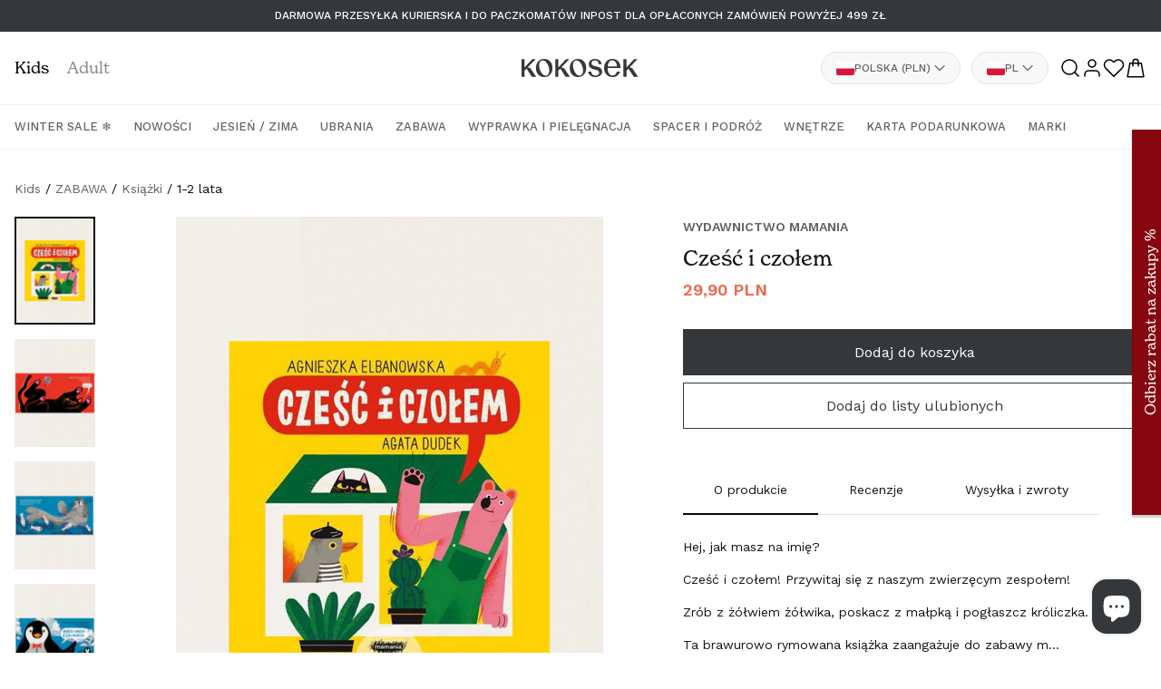

--- FILE ---
content_type: text/html; charset=utf-8
request_url: https://kokosek.pl/products/czesc-i-czolem
body_size: 48862
content:
<!doctype html>
<html class="no-js" lang="pl">
  <head>
    <meta charset="utf-8">
    <meta http-equiv="X-UA-Compatible" content="IE=edge">
    <meta name="viewport" content="width=device-width, initial-scale=1.0, viewport-fit=cover">
    <meta name="theme-color" content="">
    <link rel="canonical" href="https://kokosek.pl/products/czesc-i-czolem">
    <link rel="preconnect" href="https://cdn.shopify.com" crossorigin><link rel="icon" type="image/png" href="//kokosek.pl/cdn/shop/files/favicon.png?crop=center&height=32&v=1710842670&width=32"><link rel="preconnect" href="https://fonts.shopifycdn.com" crossorigin><title>
      Cześć i czołem
 &ndash; Kokosek</title>

    
      <meta name="description" content="Hej, jak masz na imię? Cześć i czołem! Przywitaj się z naszym zwierzęcym zespołem! Zrób z żółwiem żółwika, poskacz z małpką i pogłaszcz króliczka. Ta brawurowo rymowana książka zaangażuje do zabawy małych i dużych.">
    

    

<meta property="og:site_name" content="Kokosek">
<meta property="og:url" content="https://kokosek.pl/products/czesc-i-czolem">
<meta property="og:title" content="Cześć i czołem">
<meta property="og:type" content="product">
<meta property="og:description" content="Hej, jak masz na imię? Cześć i czołem! Przywitaj się z naszym zwierzęcym zespołem! Zrób z żółwiem żółwika, poskacz z małpką i pogłaszcz króliczka. Ta brawurowo rymowana książka zaangażuje do zabawy małych i dużych."><meta property="og:image" content="http://kokosek.pl/cdn/shop/files/czesciczolem.png?v=1700826445">
  <meta property="og:image:secure_url" content="https://kokosek.pl/cdn/shop/files/czesciczolem.png?v=1700826445">
  <meta property="og:image:width" content="1500">
  <meta property="og:image:height" content="2000"><meta property="og:price:amount" content="29,90">
  <meta property="og:price:currency" content="PLN"><meta name="twitter:card" content="summary_large_image">
<meta name="twitter:title" content="Cześć i czołem">
<meta name="twitter:description" content="Hej, jak masz na imię? Cześć i czołem! Przywitaj się z naszym zwierzęcym zespołem! Zrób z żółwiem żółwika, poskacz z małpką i pogłaszcz króliczka. Ta brawurowo rymowana książka zaangażuje do zabawy małych i dużych.">


    <script src="//kokosek.pl/cdn/shop/t/135/assets/pubsub.js?v=2921868252632587581742391886" defer="defer"></script>
    <script src="//kokosek.pl/cdn/shop/t/135/assets/global.js?v=113854282289893936461763734494" defer="defer"></script>
    <script src="//kokosek.pl/cdn/shop/t/135/assets/theme.js?v=165816634098987936541765202207" defer="defer"></script>
    <script>window.performance && window.performance.mark && window.performance.mark('shopify.content_for_header.start');</script><meta name="google-site-verification" content="hJB6fCT3n9TMr8dscrOQzQ2ZRFrgt2hj_rflNltVj_k">
<meta id="shopify-digital-wallet" name="shopify-digital-wallet" content="/74827792664/digital_wallets/dialog">
<meta name="shopify-checkout-api-token" content="02b0931fbe55071191d8e66e03b6b274">
<meta id="in-context-paypal-metadata" data-shop-id="74827792664" data-venmo-supported="false" data-environment="production" data-locale="pl_PL" data-paypal-v4="true" data-currency="PLN">
<link rel="alternate" hreflang="x-default" href="https://kokosek.pl/products/czesc-i-czolem">
<link rel="alternate" hreflang="pl-PL" href="https://kokosek.pl/products/czesc-i-czolem">
<link rel="alternate" hreflang="en-PL" href="https://kokosek.pl/en/products/czesc-i-czolem">
<link rel="alternate" hreflang="de-PL" href="https://kokosek.pl/de/products/czesc-i-czolem">
<link rel="alternate" type="application/json+oembed" href="https://kokosek.pl/products/czesc-i-czolem.oembed">
<script async="async" src="/checkouts/internal/preloads.js?locale=pl-PL"></script>
<script id="apple-pay-shop-capabilities" type="application/json">{"shopId":74827792664,"countryCode":"PL","currencyCode":"PLN","merchantCapabilities":["supports3DS"],"merchantId":"gid:\/\/shopify\/Shop\/74827792664","merchantName":"Kokosek","requiredBillingContactFields":["postalAddress","email","phone"],"requiredShippingContactFields":["postalAddress","email","phone"],"shippingType":"shipping","supportedNetworks":["visa","masterCard","amex"],"total":{"type":"pending","label":"Kokosek","amount":"1.00"},"shopifyPaymentsEnabled":true,"supportsSubscriptions":true}</script>
<script id="shopify-features" type="application/json">{"accessToken":"02b0931fbe55071191d8e66e03b6b274","betas":["rich-media-storefront-analytics"],"domain":"kokosek.pl","predictiveSearch":true,"shopId":74827792664,"locale":"pl"}</script>
<script>var Shopify = Shopify || {};
Shopify.shop = "kokosek-store.myshopify.com";
Shopify.locale = "pl";
Shopify.currency = {"active":"PLN","rate":"1.0"};
Shopify.country = "PL";
Shopify.theme = {"name":"KOKOSEK 2 - update 2025.03.19 - colors","id":178440208763,"schema_name":"Kokosek","schema_version":"11.0.0","theme_store_id":887,"role":"main"};
Shopify.theme.handle = "null";
Shopify.theme.style = {"id":null,"handle":null};
Shopify.cdnHost = "kokosek.pl/cdn";
Shopify.routes = Shopify.routes || {};
Shopify.routes.root = "/";</script>
<script type="module">!function(o){(o.Shopify=o.Shopify||{}).modules=!0}(window);</script>
<script>!function(o){function n(){var o=[];function n(){o.push(Array.prototype.slice.apply(arguments))}return n.q=o,n}var t=o.Shopify=o.Shopify||{};t.loadFeatures=n(),t.autoloadFeatures=n()}(window);</script>
<script id="shop-js-analytics" type="application/json">{"pageType":"product"}</script>
<script defer="defer" async type="module" src="//kokosek.pl/cdn/shopifycloud/shop-js/modules/v2/client.init-shop-cart-sync_D_fdrGlF.pl.esm.js"></script>
<script defer="defer" async type="module" src="//kokosek.pl/cdn/shopifycloud/shop-js/modules/v2/chunk.common_B0KbYP_1.esm.js"></script>
<script type="module">
  await import("//kokosek.pl/cdn/shopifycloud/shop-js/modules/v2/client.init-shop-cart-sync_D_fdrGlF.pl.esm.js");
await import("//kokosek.pl/cdn/shopifycloud/shop-js/modules/v2/chunk.common_B0KbYP_1.esm.js");

  window.Shopify.SignInWithShop?.initShopCartSync?.({"fedCMEnabled":true,"windoidEnabled":true});

</script>
<script>(function() {
  var isLoaded = false;
  function asyncLoad() {
    if (isLoaded) return;
    isLoaded = true;
    var urls = ["https:\/\/cdn.nfcube.com\/instafeed-87d9a1411daf4c806765192b24fab455.js?shop=kokosek-store.myshopify.com","\/\/cdn.shopify.com\/proxy\/b35af71a7f72165d5027ac82ed8cb866622d85dec695c214eadf97a027d056b9\/d2vfa2a1j2oldr.cloudfront.net\/shopifymodule\/edrone_shopify.js?app_id=68fb441408927\u0026shop=kokosek-store.myshopify.com\u0026sp-cache-control=cHVibGljLCBtYXgtYWdlPTkwMA","https:\/\/s3.eu-west-1.amazonaws.com\/production-klarna-il-shopify-osm\/0b7fe7c4a98ef8166eeafee767bc667686567a25\/kokosek-store.myshopify.com-1763464186932.js?shop=kokosek-store.myshopify.com"];
    for (var i = 0; i < urls.length; i++) {
      var s = document.createElement('script');
      s.type = 'text/javascript';
      s.async = true;
      s.src = urls[i];
      var x = document.getElementsByTagName('script')[0];
      x.parentNode.insertBefore(s, x);
    }
  };
  if(window.attachEvent) {
    window.attachEvent('onload', asyncLoad);
  } else {
    window.addEventListener('load', asyncLoad, false);
  }
})();</script>
<script id="__st">var __st={"a":74827792664,"offset":3600,"reqid":"57f70871-3bbe-4890-8717-4bb3d5c7861d-1769029654","pageurl":"kokosek.pl\/products\/czesc-i-czolem","u":"13f70f8a97f1","p":"product","rtyp":"product","rid":8713932865816};</script>
<script>window.ShopifyPaypalV4VisibilityTracking = true;</script>
<script id="captcha-bootstrap">!function(){'use strict';const t='contact',e='account',n='new_comment',o=[[t,t],['blogs',n],['comments',n],[t,'customer']],c=[[e,'customer_login'],[e,'guest_login'],[e,'recover_customer_password'],[e,'create_customer']],r=t=>t.map((([t,e])=>`form[action*='/${t}']:not([data-nocaptcha='true']) input[name='form_type'][value='${e}']`)).join(','),a=t=>()=>t?[...document.querySelectorAll(t)].map((t=>t.form)):[];function s(){const t=[...o],e=r(t);return a(e)}const i='password',u='form_key',d=['recaptcha-v3-token','g-recaptcha-response','h-captcha-response',i],f=()=>{try{return window.sessionStorage}catch{return}},m='__shopify_v',_=t=>t.elements[u];function p(t,e,n=!1){try{const o=window.sessionStorage,c=JSON.parse(o.getItem(e)),{data:r}=function(t){const{data:e,action:n}=t;return t[m]||n?{data:e,action:n}:{data:t,action:n}}(c);for(const[e,n]of Object.entries(r))t.elements[e]&&(t.elements[e].value=n);n&&o.removeItem(e)}catch(o){console.error('form repopulation failed',{error:o})}}const l='form_type',E='cptcha';function T(t){t.dataset[E]=!0}const w=window,h=w.document,L='Shopify',v='ce_forms',y='captcha';let A=!1;((t,e)=>{const n=(g='f06e6c50-85a8-45c8-87d0-21a2b65856fe',I='https://cdn.shopify.com/shopifycloud/storefront-forms-hcaptcha/ce_storefront_forms_captcha_hcaptcha.v1.5.2.iife.js',D={infoText:'Chronione przez hCaptcha',privacyText:'Prywatność',termsText:'Warunki'},(t,e,n)=>{const o=w[L][v],c=o.bindForm;if(c)return c(t,g,e,D).then(n);var r;o.q.push([[t,g,e,D],n]),r=I,A||(h.body.append(Object.assign(h.createElement('script'),{id:'captcha-provider',async:!0,src:r})),A=!0)});var g,I,D;w[L]=w[L]||{},w[L][v]=w[L][v]||{},w[L][v].q=[],w[L][y]=w[L][y]||{},w[L][y].protect=function(t,e){n(t,void 0,e),T(t)},Object.freeze(w[L][y]),function(t,e,n,w,h,L){const[v,y,A,g]=function(t,e,n){const i=e?o:[],u=t?c:[],d=[...i,...u],f=r(d),m=r(i),_=r(d.filter((([t,e])=>n.includes(e))));return[a(f),a(m),a(_),s()]}(w,h,L),I=t=>{const e=t.target;return e instanceof HTMLFormElement?e:e&&e.form},D=t=>v().includes(t);t.addEventListener('submit',(t=>{const e=I(t);if(!e)return;const n=D(e)&&!e.dataset.hcaptchaBound&&!e.dataset.recaptchaBound,o=_(e),c=g().includes(e)&&(!o||!o.value);(n||c)&&t.preventDefault(),c&&!n&&(function(t){try{if(!f())return;!function(t){const e=f();if(!e)return;const n=_(t);if(!n)return;const o=n.value;o&&e.removeItem(o)}(t);const e=Array.from(Array(32),(()=>Math.random().toString(36)[2])).join('');!function(t,e){_(t)||t.append(Object.assign(document.createElement('input'),{type:'hidden',name:u})),t.elements[u].value=e}(t,e),function(t,e){const n=f();if(!n)return;const o=[...t.querySelectorAll(`input[type='${i}']`)].map((({name:t})=>t)),c=[...d,...o],r={};for(const[a,s]of new FormData(t).entries())c.includes(a)||(r[a]=s);n.setItem(e,JSON.stringify({[m]:1,action:t.action,data:r}))}(t,e)}catch(e){console.error('failed to persist form',e)}}(e),e.submit())}));const S=(t,e)=>{t&&!t.dataset[E]&&(n(t,e.some((e=>e===t))),T(t))};for(const o of['focusin','change'])t.addEventListener(o,(t=>{const e=I(t);D(e)&&S(e,y())}));const B=e.get('form_key'),M=e.get(l),P=B&&M;t.addEventListener('DOMContentLoaded',(()=>{const t=y();if(P)for(const e of t)e.elements[l].value===M&&p(e,B);[...new Set([...A(),...v().filter((t=>'true'===t.dataset.shopifyCaptcha))])].forEach((e=>S(e,t)))}))}(h,new URLSearchParams(w.location.search),n,t,e,['guest_login'])})(!0,!0)}();</script>
<script integrity="sha256-4kQ18oKyAcykRKYeNunJcIwy7WH5gtpwJnB7kiuLZ1E=" data-source-attribution="shopify.loadfeatures" defer="defer" src="//kokosek.pl/cdn/shopifycloud/storefront/assets/storefront/load_feature-a0a9edcb.js" crossorigin="anonymous"></script>
<script data-source-attribution="shopify.dynamic_checkout.dynamic.init">var Shopify=Shopify||{};Shopify.PaymentButton=Shopify.PaymentButton||{isStorefrontPortableWallets:!0,init:function(){window.Shopify.PaymentButton.init=function(){};var t=document.createElement("script");t.src="https://kokosek.pl/cdn/shopifycloud/portable-wallets/latest/portable-wallets.pl.js",t.type="module",document.head.appendChild(t)}};
</script>
<script data-source-attribution="shopify.dynamic_checkout.buyer_consent">
  function portableWalletsHideBuyerConsent(e){var t=document.getElementById("shopify-buyer-consent"),n=document.getElementById("shopify-subscription-policy-button");t&&n&&(t.classList.add("hidden"),t.setAttribute("aria-hidden","true"),n.removeEventListener("click",e))}function portableWalletsShowBuyerConsent(e){var t=document.getElementById("shopify-buyer-consent"),n=document.getElementById("shopify-subscription-policy-button");t&&n&&(t.classList.remove("hidden"),t.removeAttribute("aria-hidden"),n.addEventListener("click",e))}window.Shopify?.PaymentButton&&(window.Shopify.PaymentButton.hideBuyerConsent=portableWalletsHideBuyerConsent,window.Shopify.PaymentButton.showBuyerConsent=portableWalletsShowBuyerConsent);
</script>
<script data-source-attribution="shopify.dynamic_checkout.cart.bootstrap">document.addEventListener("DOMContentLoaded",(function(){function t(){return document.querySelector("shopify-accelerated-checkout-cart, shopify-accelerated-checkout")}if(t())Shopify.PaymentButton.init();else{new MutationObserver((function(e,n){t()&&(Shopify.PaymentButton.init(),n.disconnect())})).observe(document.body,{childList:!0,subtree:!0})}}));
</script>
<script id='scb4127' type='text/javascript' async='' src='https://kokosek.pl/cdn/shopifycloud/privacy-banner/storefront-banner.js'></script><link id="shopify-accelerated-checkout-styles" rel="stylesheet" media="screen" href="https://kokosek.pl/cdn/shopifycloud/portable-wallets/latest/accelerated-checkout-backwards-compat.css" crossorigin="anonymous">
<style id="shopify-accelerated-checkout-cart">
        #shopify-buyer-consent {
  margin-top: 1em;
  display: inline-block;
  width: 100%;
}

#shopify-buyer-consent.hidden {
  display: none;
}

#shopify-subscription-policy-button {
  background: none;
  border: none;
  padding: 0;
  text-decoration: underline;
  font-size: inherit;
  cursor: pointer;
}

#shopify-subscription-policy-button::before {
  box-shadow: none;
}

      </style>
<script id="sections-script" data-sections="header" defer="defer" src="//kokosek.pl/cdn/shop/t/135/compiled_assets/scripts.js?v=34851"></script>
<script>window.performance && window.performance.mark && window.performance.mark('shopify.content_for_header.end');</script>
<style>
      @import url("https://use.typekit.net/ljy7yrr.css");
    </style><link rel="preload" href="//kokosek.pl/cdn/shop/t/135/assets/swiper-bundle.min.css?v=94168306834597369401742391886" as="style" onload="this.onload=null;this.rel='stylesheet'">
    <noscript><link rel="stylesheet" href="<link href="//kokosek.pl/cdn/shop/t/135/assets/swiper-bundle.min.css?v=94168306834597369401742391886" rel="stylesheet" type="text/css" media="all" />"></noscript>

    <link rel="preconnect" href="https://fonts.googleapis.com">
    <link rel="preconnect" href="https://fonts.gstatic.com" crossorigin>
    <link href="https://fonts.googleapis.com/css2?family=Work+Sans:wght@400;500;600&display=swap" rel="stylesheet">

    <style data-shopify>
      :root {
        --font-body-family: 'Work Sans', sans-serif;
        --font-body-style: normal;
        --font-body-weight: 400;
        --font-body-weight-bold: 600;

        --font-heading-family: "new-spirit", serif;
        --font-heading-style: normal;
        --font-heading-weight: 400;
        --font-body-weight-bold: 600;

        --font-body-scale: 1.0;
        --font-heading-scale: 1.0;

        --color-base-text: 18, 18, 18;
        --color-shadow: 18, 18, 18;
        --color-base-background-1: 255, 255, 255;
        --color-base-background-2: 243, 243, 243;
        --color-base-solid-button-labels: 255, 255, 255;
        --color-base-outline-button-labels: 18, 18, 18;
        --color-base-accent-1: 18, 18, 18;
        --color-base-accent-2: 51, 79, 180;
        --payment-terms-background-color: #ffffff;

        --gradient-base-background-1: #ffffff;
        --gradient-base-background-2: #f3f3f3;
        --gradient-base-accent-1: #121212;
        --gradient-base-accent-2: #334fb4;

        --media-padding: px;
        --media-border-opacity: 0.05;
        --media-border-width: 1px;
        --media-radius: 0px;
        --media-shadow-opacity: 0.0;
        --media-shadow-horizontal-offset: 0px;
        --media-shadow-vertical-offset: 4px;
        --media-shadow-blur-radius: 5px;
        --media-shadow-visible: 0;

        --page-width: 1392px;
        --page-width-margin: 0rem;

        --collection-card-image-padding: 0.0rem;
        --collection-card-corner-radius: 0.0rem;
        --collection-card-text-alignment: left;
        --collection-card-border-width: 0.0rem;
        --collection-card-border-opacity: 0.1;
        --collection-card-shadow-opacity: 0.0;
        --collection-card-shadow-visible: 0;
        --collection-card-shadow-horizontal-offset: 0.0rem;
        --collection-card-shadow-vertical-offset: 0.4rem;
        --collection-card-shadow-blur-radius: 0.5rem;

        --blog-card-image-padding: 0.0rem;
        --blog-card-corner-radius: 0.0rem;
        --blog-card-text-alignment: left;
        --blog-card-border-width: 0.0rem;
        --blog-card-border-opacity: 0.1;
        --blog-card-shadow-opacity: 0.0;
        --blog-card-shadow-visible: 0;
        --blog-card-shadow-horizontal-offset: 0.0rem;
        --blog-card-shadow-vertical-offset: 0.4rem;
        --blog-card-shadow-blur-radius: 0.5rem;

        --badge-corner-radius: 4rem;

        --popup-border-width: 1px;
        --popup-border-opacity: 0.1;
        --popup-corner-radius: 0px;
        --popup-shadow-opacity: 0.0;
        --popup-shadow-horizontal-offset: 0px;
        --popup-shadow-vertical-offset: 4px;
        --popup-shadow-blur-radius: 5px;

        --drawer-border-width: 1px;
        --drawer-border-opacity: 0.1;
        --drawer-shadow-opacity: 0.0;
        --drawer-shadow-horizontal-offset: 0px;
        --drawer-shadow-vertical-offset: 4px;
        --drawer-shadow-blur-radius: 5px;

        --spacing-sections-desktop: px;
        --spacing-sections-mobile: 20px;

        --grid-desktop-vertical-spacing: 0px;
        --grid-desktop-horizontal-spacing: 16px;
        --grid-mobile-vertical-spacing: 0px;
        --grid-mobile-horizontal-spacing: 8px;

        --text-boxes-border-opacity: 0.1;
        --text-boxes-border-width: 0px;
        --text-boxes-radius: 0px;
        --text-boxes-shadow-opacity: 0.0;
        --text-boxes-shadow-visible: 0;
        --text-boxes-shadow-horizontal-offset: 0px;
        --text-boxes-shadow-vertical-offset: 4px;
        --text-boxes-shadow-blur-radius: 5px;

        --buttons-radius: 0px;
        --buttons-radius-outset: 0px;
        --buttons-border-width: 1px;
        --buttons-border-opacity: 1.0;
        --buttons-shadow-opacity: 0.0;
        --buttons-shadow-visible: 0;
        --buttons-shadow-horizontal-offset: 0px;
        --buttons-shadow-vertical-offset: 4px;
        --buttons-shadow-blur-radius: 5px;
        --buttons-border-offset: 0px;

        --inputs-radius: 0px;
        --inputs-border-width: 1px;
        --inputs-border-opacity: 0.55;
        --inputs-shadow-opacity: 0.0;
        --inputs-shadow-horizontal-offset: 0px;
        --inputs-margin-offset: 0px;
        --inputs-shadow-vertical-offset: 4px;
        --inputs-shadow-blur-radius: 5px;
        --inputs-radius-outset: 0px;

        --variant-pills-radius: 40px;
        --variant-pills-border-width: 1px;
        --variant-pills-border-opacity: 0.55;
        --variant-pills-shadow-opacity: 0.0;
        --variant-pills-shadow-horizontal-offset: 0px;
        --variant-pills-shadow-vertical-offset: 4px;
        --variant-pills-shadow-blur-radius: 5px;

        /* Brand colors */
        --color-foreground: #0A0A0B;
        --color-background: #FFFFFF;

        --color-moon-stone-900: #0A0A0B;
        --color-moon-stone-500: #35383A;
        --color-moon-stone-400: #5F6468;
        --color-moon-stone-300: #878D91;
        --color-moon-stone-200: #B4B8BB;
        --color-moon-stone-100: #E2E3E4;
        --color-moon-stone-50: #F8F8F7;

        --color-sand-lato-500: #F5CF6D;

        --color-brick-500: #EF6648;

        /* General transition animation */
        --general-transition-duration: .15s;
        --general-transition-timing-function: ease-out;
      }

      *,
      *::before,
      *::after {
        box-sizing: inherit;
      }

      html {
        box-sizing: border-box;
        font-size: calc(var(--font-body-scale) * 62.5%);
        height: 100%;
      }

      body {
        display: grid;
        grid-template-rows: auto auto 1fr auto;
        grid-template-columns: 100%;
        min-height: 100%;
        margin: 0;
        font-size: 1.4rem;
        line-height: calc(1 + 0.6 / var(--font-body-scale));
        font-family: var(--font-body-family);
        font-style: var(--font-body-style);
        font-weight: var(--font-body-weight);
      }

      .blurried-img {
        filter: blur(12px);
        position: absolute!important;
        z-index: 0;
      }
      .product-card.loaded img.blurried-img {
        display: none;
      }</style>

    <link href="//kokosek.pl/cdn/shop/t/135/assets/base.css?v=150702326887052573521763734494" rel="stylesheet" type="text/css" media="all" />
    <link href="//kokosek.pl/cdn/shop/t/135/assets/_grid.css?v=86571196667997588391742391886" rel="stylesheet" type="text/css" media="all" />
    <link href="//kokosek.pl/cdn/shop/t/135/assets/_animations.css?v=147767105706385970031742391886" rel="stylesheet" type="text/css" media="all" />
    <link href="//kokosek.pl/cdn/shop/t/135/assets/_header.css?v=135303733510649172471763734494" rel="stylesheet" type="text/css" media="all" />
    <link href="//kokosek.pl/cdn/shop/t/135/assets/_p_mobile_menu.css?v=143667200631241225591765202207" rel="stylesheet" type="text/css" media="all" />
    <link href="//kokosek.pl/cdn/shop/t/135/assets/_p_search.css?v=60484004524444185741742391886" rel="stylesheet" type="text/css" media="all" />
    <link href="//kokosek.pl/cdn/shop/t/135/assets/_footer.css?v=71257838937625372921742391886" rel="stylesheet" type="text/css" media="all" />

    
    

    <script>document.documentElement.className = document.documentElement.className.replace('no-js', 'js');
    if (Shopify.designMode) {
      document.documentElement.classList.add('shopify-design-mode');
    }
    </script>

  <!-- Global site tag (gtag.js) - Google Ads: 477715527 --> <script async
  src="https://www.googletagmanager.com/gtag/js?id=AW-477715527"
  [2]></script><script> window.dataLayer = window.dataLayer || [];
  function gtag(){dataLayer.push(arguments);} gtag('js', new Date());
  gtag('config', 'AW-477715527'); </script>

  <meta name="google-site-verification" content="0oVkt_uC0h--K2RDZVq5Uvlk5E6so_U25126o7SksJk" />

    

<!-- BEGIN app block: shopify://apps/xo-insert-code/blocks/insert-code-header/72017b12-3679-442e-b23c-5c62460717f5 --><!-- XO-InsertCode Header -->


<!-- Google Tag Manager -->
<script>(function(w,d,s,l,i){w[l]=w[l]||[];w[l].push({'gtm.start':
new Date().getTime(),event:'gtm.js'});var f=d.getElementsByTagName(s)[0],
j=d.createElement(s),dl=l!='dataLayer'?'&l='+l:'';j.async=true;j.src=
'https://www.googletagmanager.com/gtm.js?id='+i+dl;f.parentNode.insertBefore(j,f);
})(window,document,'script','dataLayer','GTM-K5J2N9FF');</script>
<!-- End Google Tag Manager -->
  
<!-- End: XO-InsertCode Header -->


<!-- END app block --><link href="https://cdn.shopify.com/extensions/019b7315-273a-71f2-af67-0d43dab6018a/iwish-633/assets/main.505ed1e9.chunk.css" rel="stylesheet" type="text/css" media="all">
<script src="https://cdn.shopify.com/extensions/e8878072-2f6b-4e89-8082-94b04320908d/inbox-1254/assets/inbox-chat-loader.js" type="text/javascript" defer="defer"></script>
<link href="https://monorail-edge.shopifysvc.com" rel="dns-prefetch">
<script>(function(){if ("sendBeacon" in navigator && "performance" in window) {try {var session_token_from_headers = performance.getEntriesByType('navigation')[0].serverTiming.find(x => x.name == '_s').description;} catch {var session_token_from_headers = undefined;}var session_cookie_matches = document.cookie.match(/_shopify_s=([^;]*)/);var session_token_from_cookie = session_cookie_matches && session_cookie_matches.length === 2 ? session_cookie_matches[1] : "";var session_token = session_token_from_headers || session_token_from_cookie || "";function handle_abandonment_event(e) {var entries = performance.getEntries().filter(function(entry) {return /monorail-edge.shopifysvc.com/.test(entry.name);});if (!window.abandonment_tracked && entries.length === 0) {window.abandonment_tracked = true;var currentMs = Date.now();var navigation_start = performance.timing.navigationStart;var payload = {shop_id: 74827792664,url: window.location.href,navigation_start,duration: currentMs - navigation_start,session_token,page_type: "product"};window.navigator.sendBeacon("https://monorail-edge.shopifysvc.com/v1/produce", JSON.stringify({schema_id: "online_store_buyer_site_abandonment/1.1",payload: payload,metadata: {event_created_at_ms: currentMs,event_sent_at_ms: currentMs}}));}}window.addEventListener('pagehide', handle_abandonment_event);}}());</script>
<script id="web-pixels-manager-setup">(function e(e,d,r,n,o){if(void 0===o&&(o={}),!Boolean(null===(a=null===(i=window.Shopify)||void 0===i?void 0:i.analytics)||void 0===a?void 0:a.replayQueue)){var i,a;window.Shopify=window.Shopify||{};var t=window.Shopify;t.analytics=t.analytics||{};var s=t.analytics;s.replayQueue=[],s.publish=function(e,d,r){return s.replayQueue.push([e,d,r]),!0};try{self.performance.mark("wpm:start")}catch(e){}var l=function(){var e={modern:/Edge?\/(1{2}[4-9]|1[2-9]\d|[2-9]\d{2}|\d{4,})\.\d+(\.\d+|)|Firefox\/(1{2}[4-9]|1[2-9]\d|[2-9]\d{2}|\d{4,})\.\d+(\.\d+|)|Chrom(ium|e)\/(9{2}|\d{3,})\.\d+(\.\d+|)|(Maci|X1{2}).+ Version\/(15\.\d+|(1[6-9]|[2-9]\d|\d{3,})\.\d+)([,.]\d+|)( \(\w+\)|)( Mobile\/\w+|) Safari\/|Chrome.+OPR\/(9{2}|\d{3,})\.\d+\.\d+|(CPU[ +]OS|iPhone[ +]OS|CPU[ +]iPhone|CPU IPhone OS|CPU iPad OS)[ +]+(15[._]\d+|(1[6-9]|[2-9]\d|\d{3,})[._]\d+)([._]\d+|)|Android:?[ /-](13[3-9]|1[4-9]\d|[2-9]\d{2}|\d{4,})(\.\d+|)(\.\d+|)|Android.+Firefox\/(13[5-9]|1[4-9]\d|[2-9]\d{2}|\d{4,})\.\d+(\.\d+|)|Android.+Chrom(ium|e)\/(13[3-9]|1[4-9]\d|[2-9]\d{2}|\d{4,})\.\d+(\.\d+|)|SamsungBrowser\/([2-9]\d|\d{3,})\.\d+/,legacy:/Edge?\/(1[6-9]|[2-9]\d|\d{3,})\.\d+(\.\d+|)|Firefox\/(5[4-9]|[6-9]\d|\d{3,})\.\d+(\.\d+|)|Chrom(ium|e)\/(5[1-9]|[6-9]\d|\d{3,})\.\d+(\.\d+|)([\d.]+$|.*Safari\/(?![\d.]+ Edge\/[\d.]+$))|(Maci|X1{2}).+ Version\/(10\.\d+|(1[1-9]|[2-9]\d|\d{3,})\.\d+)([,.]\d+|)( \(\w+\)|)( Mobile\/\w+|) Safari\/|Chrome.+OPR\/(3[89]|[4-9]\d|\d{3,})\.\d+\.\d+|(CPU[ +]OS|iPhone[ +]OS|CPU[ +]iPhone|CPU IPhone OS|CPU iPad OS)[ +]+(10[._]\d+|(1[1-9]|[2-9]\d|\d{3,})[._]\d+)([._]\d+|)|Android:?[ /-](13[3-9]|1[4-9]\d|[2-9]\d{2}|\d{4,})(\.\d+|)(\.\d+|)|Mobile Safari.+OPR\/([89]\d|\d{3,})\.\d+\.\d+|Android.+Firefox\/(13[5-9]|1[4-9]\d|[2-9]\d{2}|\d{4,})\.\d+(\.\d+|)|Android.+Chrom(ium|e)\/(13[3-9]|1[4-9]\d|[2-9]\d{2}|\d{4,})\.\d+(\.\d+|)|Android.+(UC? ?Browser|UCWEB|U3)[ /]?(15\.([5-9]|\d{2,})|(1[6-9]|[2-9]\d|\d{3,})\.\d+)\.\d+|SamsungBrowser\/(5\.\d+|([6-9]|\d{2,})\.\d+)|Android.+MQ{2}Browser\/(14(\.(9|\d{2,})|)|(1[5-9]|[2-9]\d|\d{3,})(\.\d+|))(\.\d+|)|K[Aa][Ii]OS\/(3\.\d+|([4-9]|\d{2,})\.\d+)(\.\d+|)/},d=e.modern,r=e.legacy,n=navigator.userAgent;return n.match(d)?"modern":n.match(r)?"legacy":"unknown"}(),u="modern"===l?"modern":"legacy",c=(null!=n?n:{modern:"",legacy:""})[u],f=function(e){return[e.baseUrl,"/wpm","/b",e.hashVersion,"modern"===e.buildTarget?"m":"l",".js"].join("")}({baseUrl:d,hashVersion:r,buildTarget:u}),m=function(e){var d=e.version,r=e.bundleTarget,n=e.surface,o=e.pageUrl,i=e.monorailEndpoint;return{emit:function(e){var a=e.status,t=e.errorMsg,s=(new Date).getTime(),l=JSON.stringify({metadata:{event_sent_at_ms:s},events:[{schema_id:"web_pixels_manager_load/3.1",payload:{version:d,bundle_target:r,page_url:o,status:a,surface:n,error_msg:t},metadata:{event_created_at_ms:s}}]});if(!i)return console&&console.warn&&console.warn("[Web Pixels Manager] No Monorail endpoint provided, skipping logging."),!1;try{return self.navigator.sendBeacon.bind(self.navigator)(i,l)}catch(e){}var u=new XMLHttpRequest;try{return u.open("POST",i,!0),u.setRequestHeader("Content-Type","text/plain"),u.send(l),!0}catch(e){return console&&console.warn&&console.warn("[Web Pixels Manager] Got an unhandled error while logging to Monorail."),!1}}}}({version:r,bundleTarget:l,surface:e.surface,pageUrl:self.location.href,monorailEndpoint:e.monorailEndpoint});try{o.browserTarget=l,function(e){var d=e.src,r=e.async,n=void 0===r||r,o=e.onload,i=e.onerror,a=e.sri,t=e.scriptDataAttributes,s=void 0===t?{}:t,l=document.createElement("script"),u=document.querySelector("head"),c=document.querySelector("body");if(l.async=n,l.src=d,a&&(l.integrity=a,l.crossOrigin="anonymous"),s)for(var f in s)if(Object.prototype.hasOwnProperty.call(s,f))try{l.dataset[f]=s[f]}catch(e){}if(o&&l.addEventListener("load",o),i&&l.addEventListener("error",i),u)u.appendChild(l);else{if(!c)throw new Error("Did not find a head or body element to append the script");c.appendChild(l)}}({src:f,async:!0,onload:function(){if(!function(){var e,d;return Boolean(null===(d=null===(e=window.Shopify)||void 0===e?void 0:e.analytics)||void 0===d?void 0:d.initialized)}()){var d=window.webPixelsManager.init(e)||void 0;if(d){var r=window.Shopify.analytics;r.replayQueue.forEach((function(e){var r=e[0],n=e[1],o=e[2];d.publishCustomEvent(r,n,o)})),r.replayQueue=[],r.publish=d.publishCustomEvent,r.visitor=d.visitor,r.initialized=!0}}},onerror:function(){return m.emit({status:"failed",errorMsg:"".concat(f," has failed to load")})},sri:function(e){var d=/^sha384-[A-Za-z0-9+/=]+$/;return"string"==typeof e&&d.test(e)}(c)?c:"",scriptDataAttributes:o}),m.emit({status:"loading"})}catch(e){m.emit({status:"failed",errorMsg:(null==e?void 0:e.message)||"Unknown error"})}}})({shopId: 74827792664,storefrontBaseUrl: "https://kokosek.pl",extensionsBaseUrl: "https://extensions.shopifycdn.com/cdn/shopifycloud/web-pixels-manager",monorailEndpoint: "https://monorail-edge.shopifysvc.com/unstable/produce_batch",surface: "storefront-renderer",enabledBetaFlags: ["2dca8a86"],webPixelsConfigList: [{"id":"821100824","configuration":"{\"config\":\"{\\\"google_tag_ids\\\":[\\\"AW-477715527\\\",\\\"GT-P85MK2P6\\\"],\\\"target_country\\\":\\\"PL\\\",\\\"gtag_events\\\":[{\\\"type\\\":\\\"begin_checkout\\\",\\\"action_label\\\":[\\\"G-Q8KN89MN6F\\\",\\\"AW-477715527\\\/ZiGMCN6lw48YEMe45eMB\\\"]},{\\\"type\\\":\\\"search\\\",\\\"action_label\\\":[\\\"G-Q8KN89MN6F\\\",\\\"AW-477715527\\\/L6WlCLSiw48YEMe45eMB\\\"]},{\\\"type\\\":\\\"view_item\\\",\\\"action_label\\\":[\\\"G-Q8KN89MN6F\\\",\\\"AW-477715527\\\/GDIUCLGiw48YEMe45eMB\\\",\\\"MC-CWV3NRC0XY\\\"]},{\\\"type\\\":\\\"purchase\\\",\\\"action_label\\\":[\\\"G-Q8KN89MN6F\\\",\\\"AW-477715527\\\/rhR-CK6iw48YEMe45eMB\\\",\\\"MC-CWV3NRC0XY\\\"]},{\\\"type\\\":\\\"page_view\\\",\\\"action_label\\\":[\\\"G-Q8KN89MN6F\\\",\\\"AW-477715527\\\/VhiSCPbO7-kBEMe45eMB\\\",\\\"MC-CWV3NRC0XY\\\"]},{\\\"type\\\":\\\"add_payment_info\\\",\\\"action_label\\\":[\\\"G-Q8KN89MN6F\\\",\\\"AW-477715527\\\/9yQKCIjP7-kBEMe45eMB\\\"]},{\\\"type\\\":\\\"add_to_cart\\\",\\\"action_label\\\":[\\\"G-Q8KN89MN6F\\\",\\\"AW-477715527\\\/crQ_CNulw48YEMe45eMB\\\"]}],\\\"enable_monitoring_mode\\\":false}\"}","eventPayloadVersion":"v1","runtimeContext":"OPEN","scriptVersion":"b2a88bafab3e21179ed38636efcd8a93","type":"APP","apiClientId":1780363,"privacyPurposes":[],"dataSharingAdjustments":{"protectedCustomerApprovalScopes":["read_customer_address","read_customer_email","read_customer_name","read_customer_personal_data","read_customer_phone"]}},{"id":"413008152","configuration":"{\"pixel_id\":\"975082916348611\",\"pixel_type\":\"facebook_pixel\",\"metaapp_system_user_token\":\"-\"}","eventPayloadVersion":"v1","runtimeContext":"OPEN","scriptVersion":"ca16bc87fe92b6042fbaa3acc2fbdaa6","type":"APP","apiClientId":2329312,"privacyPurposes":["ANALYTICS","MARKETING","SALE_OF_DATA"],"dataSharingAdjustments":{"protectedCustomerApprovalScopes":["read_customer_address","read_customer_email","read_customer_name","read_customer_personal_data","read_customer_phone"]}},{"id":"239829371","eventPayloadVersion":"1","runtimeContext":"LAX","scriptVersion":"1","type":"CUSTOM","privacyPurposes":["ANALYTICS","MARKETING","SALE_OF_DATA"],"name":"GTM"},{"id":"shopify-app-pixel","configuration":"{}","eventPayloadVersion":"v1","runtimeContext":"STRICT","scriptVersion":"0450","apiClientId":"shopify-pixel","type":"APP","privacyPurposes":["ANALYTICS","MARKETING"]},{"id":"shopify-custom-pixel","eventPayloadVersion":"v1","runtimeContext":"LAX","scriptVersion":"0450","apiClientId":"shopify-pixel","type":"CUSTOM","privacyPurposes":["ANALYTICS","MARKETING"]}],isMerchantRequest: false,initData: {"shop":{"name":"Kokosek","paymentSettings":{"currencyCode":"PLN"},"myshopifyDomain":"kokosek-store.myshopify.com","countryCode":"PL","storefrontUrl":"https:\/\/kokosek.pl"},"customer":null,"cart":null,"checkout":null,"productVariants":[{"price":{"amount":29.9,"currencyCode":"PLN"},"product":{"title":"Cześć i czołem","vendor":"Wydawnictwo Mamania","id":"8713932865816","untranslatedTitle":"Cześć i czołem","url":"\/products\/czesc-i-czolem","type":""},"id":"46892209897752","image":{"src":"\/\/kokosek.pl\/cdn\/shop\/files\/czesciczolem.png?v=1700826445"},"sku":"978-83-66750-20-3","title":"Default Title","untranslatedTitle":"Default Title"}],"purchasingCompany":null},},"https://kokosek.pl/cdn","fcfee988w5aeb613cpc8e4bc33m6693e112",{"modern":"","legacy":""},{"shopId":"74827792664","storefrontBaseUrl":"https:\/\/kokosek.pl","extensionBaseUrl":"https:\/\/extensions.shopifycdn.com\/cdn\/shopifycloud\/web-pixels-manager","surface":"storefront-renderer","enabledBetaFlags":"[\"2dca8a86\"]","isMerchantRequest":"false","hashVersion":"fcfee988w5aeb613cpc8e4bc33m6693e112","publish":"custom","events":"[[\"page_viewed\",{}],[\"product_viewed\",{\"productVariant\":{\"price\":{\"amount\":29.9,\"currencyCode\":\"PLN\"},\"product\":{\"title\":\"Cześć i czołem\",\"vendor\":\"Wydawnictwo Mamania\",\"id\":\"8713932865816\",\"untranslatedTitle\":\"Cześć i czołem\",\"url\":\"\/products\/czesc-i-czolem\",\"type\":\"\"},\"id\":\"46892209897752\",\"image\":{\"src\":\"\/\/kokosek.pl\/cdn\/shop\/files\/czesciczolem.png?v=1700826445\"},\"sku\":\"978-83-66750-20-3\",\"title\":\"Default Title\",\"untranslatedTitle\":\"Default Title\"}}]]"});</script><script>
  window.ShopifyAnalytics = window.ShopifyAnalytics || {};
  window.ShopifyAnalytics.meta = window.ShopifyAnalytics.meta || {};
  window.ShopifyAnalytics.meta.currency = 'PLN';
  var meta = {"product":{"id":8713932865816,"gid":"gid:\/\/shopify\/Product\/8713932865816","vendor":"Wydawnictwo Mamania","type":"","handle":"czesc-i-czolem","variants":[{"id":46892209897752,"price":2990,"name":"Cześć i czołem","public_title":null,"sku":"978-83-66750-20-3"}],"remote":false},"page":{"pageType":"product","resourceType":"product","resourceId":8713932865816,"requestId":"57f70871-3bbe-4890-8717-4bb3d5c7861d-1769029654"}};
  for (var attr in meta) {
    window.ShopifyAnalytics.meta[attr] = meta[attr];
  }
</script>
<script class="analytics">
  (function () {
    var customDocumentWrite = function(content) {
      var jquery = null;

      if (window.jQuery) {
        jquery = window.jQuery;
      } else if (window.Checkout && window.Checkout.$) {
        jquery = window.Checkout.$;
      }

      if (jquery) {
        jquery('body').append(content);
      }
    };

    var hasLoggedConversion = function(token) {
      if (token) {
        return document.cookie.indexOf('loggedConversion=' + token) !== -1;
      }
      return false;
    }

    var setCookieIfConversion = function(token) {
      if (token) {
        var twoMonthsFromNow = new Date(Date.now());
        twoMonthsFromNow.setMonth(twoMonthsFromNow.getMonth() + 2);

        document.cookie = 'loggedConversion=' + token + '; expires=' + twoMonthsFromNow;
      }
    }

    var trekkie = window.ShopifyAnalytics.lib = window.trekkie = window.trekkie || [];
    if (trekkie.integrations) {
      return;
    }
    trekkie.methods = [
      'identify',
      'page',
      'ready',
      'track',
      'trackForm',
      'trackLink'
    ];
    trekkie.factory = function(method) {
      return function() {
        var args = Array.prototype.slice.call(arguments);
        args.unshift(method);
        trekkie.push(args);
        return trekkie;
      };
    };
    for (var i = 0; i < trekkie.methods.length; i++) {
      var key = trekkie.methods[i];
      trekkie[key] = trekkie.factory(key);
    }
    trekkie.load = function(config) {
      trekkie.config = config || {};
      trekkie.config.initialDocumentCookie = document.cookie;
      var first = document.getElementsByTagName('script')[0];
      var script = document.createElement('script');
      script.type = 'text/javascript';
      script.onerror = function(e) {
        var scriptFallback = document.createElement('script');
        scriptFallback.type = 'text/javascript';
        scriptFallback.onerror = function(error) {
                var Monorail = {
      produce: function produce(monorailDomain, schemaId, payload) {
        var currentMs = new Date().getTime();
        var event = {
          schema_id: schemaId,
          payload: payload,
          metadata: {
            event_created_at_ms: currentMs,
            event_sent_at_ms: currentMs
          }
        };
        return Monorail.sendRequest("https://" + monorailDomain + "/v1/produce", JSON.stringify(event));
      },
      sendRequest: function sendRequest(endpointUrl, payload) {
        // Try the sendBeacon API
        if (window && window.navigator && typeof window.navigator.sendBeacon === 'function' && typeof window.Blob === 'function' && !Monorail.isIos12()) {
          var blobData = new window.Blob([payload], {
            type: 'text/plain'
          });

          if (window.navigator.sendBeacon(endpointUrl, blobData)) {
            return true;
          } // sendBeacon was not successful

        } // XHR beacon

        var xhr = new XMLHttpRequest();

        try {
          xhr.open('POST', endpointUrl);
          xhr.setRequestHeader('Content-Type', 'text/plain');
          xhr.send(payload);
        } catch (e) {
          console.log(e);
        }

        return false;
      },
      isIos12: function isIos12() {
        return window.navigator.userAgent.lastIndexOf('iPhone; CPU iPhone OS 12_') !== -1 || window.navigator.userAgent.lastIndexOf('iPad; CPU OS 12_') !== -1;
      }
    };
    Monorail.produce('monorail-edge.shopifysvc.com',
      'trekkie_storefront_load_errors/1.1',
      {shop_id: 74827792664,
      theme_id: 178440208763,
      app_name: "storefront",
      context_url: window.location.href,
      source_url: "//kokosek.pl/cdn/s/trekkie.storefront.cd680fe47e6c39ca5d5df5f0a32d569bc48c0f27.min.js"});

        };
        scriptFallback.async = true;
        scriptFallback.src = '//kokosek.pl/cdn/s/trekkie.storefront.cd680fe47e6c39ca5d5df5f0a32d569bc48c0f27.min.js';
        first.parentNode.insertBefore(scriptFallback, first);
      };
      script.async = true;
      script.src = '//kokosek.pl/cdn/s/trekkie.storefront.cd680fe47e6c39ca5d5df5f0a32d569bc48c0f27.min.js';
      first.parentNode.insertBefore(script, first);
    };
    trekkie.load(
      {"Trekkie":{"appName":"storefront","development":false,"defaultAttributes":{"shopId":74827792664,"isMerchantRequest":null,"themeId":178440208763,"themeCityHash":"15829699656793671457","contentLanguage":"pl","currency":"PLN"},"isServerSideCookieWritingEnabled":true,"monorailRegion":"shop_domain","enabledBetaFlags":["65f19447"]},"Session Attribution":{},"S2S":{"facebookCapiEnabled":true,"source":"trekkie-storefront-renderer","apiClientId":580111}}
    );

    var loaded = false;
    trekkie.ready(function() {
      if (loaded) return;
      loaded = true;

      window.ShopifyAnalytics.lib = window.trekkie;

      var originalDocumentWrite = document.write;
      document.write = customDocumentWrite;
      try { window.ShopifyAnalytics.merchantGoogleAnalytics.call(this); } catch(error) {};
      document.write = originalDocumentWrite;

      window.ShopifyAnalytics.lib.page(null,{"pageType":"product","resourceType":"product","resourceId":8713932865816,"requestId":"57f70871-3bbe-4890-8717-4bb3d5c7861d-1769029654","shopifyEmitted":true});

      var match = window.location.pathname.match(/checkouts\/(.+)\/(thank_you|post_purchase)/)
      var token = match? match[1]: undefined;
      if (!hasLoggedConversion(token)) {
        setCookieIfConversion(token);
        window.ShopifyAnalytics.lib.track("Viewed Product",{"currency":"PLN","variantId":46892209897752,"productId":8713932865816,"productGid":"gid:\/\/shopify\/Product\/8713932865816","name":"Cześć i czołem","price":"29.90","sku":"978-83-66750-20-3","brand":"Wydawnictwo Mamania","variant":null,"category":"","nonInteraction":true,"remote":false},undefined,undefined,{"shopifyEmitted":true});
      window.ShopifyAnalytics.lib.track("monorail:\/\/trekkie_storefront_viewed_product\/1.1",{"currency":"PLN","variantId":46892209897752,"productId":8713932865816,"productGid":"gid:\/\/shopify\/Product\/8713932865816","name":"Cześć i czołem","price":"29.90","sku":"978-83-66750-20-3","brand":"Wydawnictwo Mamania","variant":null,"category":"","nonInteraction":true,"remote":false,"referer":"https:\/\/kokosek.pl\/products\/czesc-i-czolem"});
      }
    });


        var eventsListenerScript = document.createElement('script');
        eventsListenerScript.async = true;
        eventsListenerScript.src = "//kokosek.pl/cdn/shopifycloud/storefront/assets/shop_events_listener-3da45d37.js";
        document.getElementsByTagName('head')[0].appendChild(eventsListenerScript);

})();</script>
<script
  defer
  src="https://kokosek.pl/cdn/shopifycloud/perf-kit/shopify-perf-kit-3.0.4.min.js"
  data-application="storefront-renderer"
  data-shop-id="74827792664"
  data-render-region="gcp-us-east1"
  data-page-type="product"
  data-theme-instance-id="178440208763"
  data-theme-name="Kokosek"
  data-theme-version="11.0.0"
  data-monorail-region="shop_domain"
  data-resource-timing-sampling-rate="10"
  data-shs="true"
  data-shs-beacon="true"
  data-shs-export-with-fetch="true"
  data-shs-logs-sample-rate="1"
  data-shs-beacon-endpoint="https://kokosek.pl/api/collect"
></script>
</head><body class="gradient lang-pl" 
    data-p-search="0" 
    data-p-mobile-menu="0" 
    data-third-mobile-menu="0" 
    data-tpl="product"
    data-header-type="default"data-section-newsletter-position="false"
    data-cart-currency="zł"
    >

    <a class="skip-to-content-link button visually-hidden" href="#MainContent">
      Przejdź do treści
    </a><!-- BEGIN sections: header-group -->
<div id="shopify-section-sections--24669084975483__announcement-bar" class="shopify-section shopify-section-group-header-group announcement-bar-section"><div class="announcement-bar" role="region" aria-label="Ogłoszenie" ><div class="page-width">
                <p class="announcement-bar__message center">
                  <span>Darmowa przesyłka kurierska i do paczkomatów InPost dla opłaconych zamówień powyżej 499 zł</span></p>
              </div></div>
</div><div id="shopify-section-sections--24669084975483__header" class="shopify-section shopify-section-group-header-group section-header"><link rel="stylesheet" href="//kokosek.pl/cdn/shop/t/135/assets/component-list-menu.css?v=151968516119678728991742391886" media="print" onload="this.media='all'">
<link rel="stylesheet" href="//kokosek.pl/cdn/shop/t/135/assets/component-search.css?v=184225813856820874251742391886" media="print" onload="this.media='all'">
<link rel="stylesheet" href="//kokosek.pl/cdn/shop/t/135/assets/component-menu-drawer.css?v=130761718905546568871742391886" media="print" onload="this.media='all'"><link rel="stylesheet" href="//kokosek.pl/cdn/shop/t/135/assets/component-loading-overlay.css?v=111603181540343972631742391886" media="print" onload="this.media='all'"><link href="//kokosek.pl/cdn/shop/t/135/assets/component-localization-form.css?v=123885967047051426761764241781" rel="stylesheet" type="text/css" media="all" />
<noscript><link href="//kokosek.pl/cdn/shop/t/135/assets/component-list-menu.css?v=151968516119678728991742391886" rel="stylesheet" type="text/css" media="all" /></noscript>
<noscript><link href="//kokosek.pl/cdn/shop/t/135/assets/component-search.css?v=184225813856820874251742391886" rel="stylesheet" type="text/css" media="all" /></noscript>
<noscript><link href="//kokosek.pl/cdn/shop/t/135/assets/component-menu-drawer.css?v=130761718905546568871742391886" rel="stylesheet" type="text/css" media="all" /></noscript>


<style>
  header-drawer {
    justify-self: start;
    margin-left: -1.2rem;
  }@media screen and (min-width: 990px) {
      header-drawer {
        display: none;
      }
    }.menu-drawer-container {
    display: flex;
  }

  .list-menu {
    list-style: none;
    padding: 0;
    margin: 0;
  }

  .list-menu--inline {
    display: inline-flex;
    flex-wrap: wrap;
  }

  summary.list-menu__item {
    padding-right: 2.7rem;
  }

  .list-menu__item {
    display: flex;
    align-items: center;
    line-height: calc(1 + 0.3 / var(--font-body-scale));
  }

  .list-menu__item--link {
    text-decoration: none;
    padding-bottom: 1rem;
    padding-top: 1rem;
    line-height: calc(1 + 0.8 / var(--font-body-scale));
  }

  @media screen and (min-width: 750px) {
    .list-menu__item--link {
      padding-bottom: 0.5rem;
      padding-top: 0.5rem;
    }
  }

  .badge-list li.new {
    background: #497567;
    color: #ffffff;
  }

  .badge-list li.sale {
    background: #EF6648;
    color: #ffffff;
  }

  .badge-list li.unavailable {
    background: #121212;
    color: #ffffff;
  }

  .xcell--menu_icon {
    display: flex;
    align-items: center;
    gap: 1rem;
  }

  @media screen and (min-width: 1000px) {
    [class*=show-for-].show-for-large.xcell--primary_menu {
      display: flex;
      align-items: center;
      gap: 2rem;
    }
  }
</style><style data-shopify>.header {
    padding-top: 0px;
    padding-bottom: 0px;
  }

  .section-header {
    position: sticky; /* This is for fixing a Safari z-index issue. PR #2147 */
    margin-bottom: 0px;
  }

  @media screen and (min-width: 750px) {
    .section-header {
      margin-bottom: 0px;
    }
  }

  @media screen and (min-width: 990px) {
    .header {
      padding-top: px;
      padding-bottom: px;
    }
  }</style><script src="//kokosek.pl/cdn/shop/t/135/assets/details-disclosure.js?v=153497636716254413831742391886" defer="defer"></script>
<script src="//kokosek.pl/cdn/shop/t/135/assets/details-modal.js?v=4511761896672669691742391886" defer="defer"></script>
<script src="//kokosek.pl/cdn/shop/t/135/assets/search-form.js?v=113639710312857635801742391886" defer="defer"></script><script src="//kokosek.pl/cdn/shop/t/135/assets/localization-form.js?v=181810761349714275671764241781" defer="defer"></script><script src="//kokosek.pl/cdn/shop/t/135/assets/predictive-search.js?v=133925970211190186641742391886" defer="defer"></script>

<svg xmlns="http://www.w3.org/2000/svg" class="hidden">
  <symbol id="icon-search" viewbox="0 0 18 19" fill="none">
    <path fill-rule="evenodd" clip-rule="evenodd" d="M11.03 11.68A5.784 5.784 0 112.85 3.5a5.784 5.784 0 018.18 8.18zm.26 1.12a6.78 6.78 0 11.72-.7l5.4 5.4a.5.5 0 11-.71.7l-5.41-5.4z" fill="currentColor"/>
  </symbol>

  <symbol id="icon-reset" class="icon icon-close"  fill="none" viewBox="0 0 18 18" stroke="currentColor">
    <circle r="8.5" cy="9" cx="9" stroke-opacity="0.2"/>
    <path d="M6.82972 6.82915L1.17193 1.17097" stroke-linecap="round" stroke-linejoin="round" transform="translate(5 5)"/>
    <path d="M1.22896 6.88502L6.77288 1.11523" stroke-linecap="round" stroke-linejoin="round" transform="translate(5 5)"/>
  </symbol>

  <symbol id="icon-close" class="icon icon-close" fill="none" viewBox="0 0 18 17">
    <path d="M.865 15.978a.5.5 0 00.707.707l7.433-7.431 7.579 7.282a.501.501 0 00.846-.37.5.5 0 00-.153-.351L9.712 8.546l7.417-7.416a.5.5 0 10-.707-.708L8.991 7.853 1.413.573a.5.5 0 10-.693.72l7.563 7.268-7.418 7.417z" fill="currentColor">
  </symbol>
</svg><sticky-header data-sticky-type="always" class="header-wrapper color- gradient">
  <header id="header" data-slide-style="0">
    <div class="xgrid xgrid--top">
      <div class="xrow xxsmall-valign-center large-valign-center">
        <div class="xcell xcell--menu_icon xxsmall-3 hide-for-large">
          <div data-action="open--p_mobile_menu">
            <svg width="24" height="24" viewBox="0 0 24 24" fill="none" xmlns="http://www.w3.org/2000/svg">
      <path class="svgstroke" d="M3 12H21" stroke="#374151" stroke-width="2" stroke-linecap="round" stroke-linejoin="round"/>
      <path class="svgstroke" d="M3 6H21" stroke="#374151" stroke-width="2" stroke-linecap="round" stroke-linejoin="round"/>
      <path class="svgstroke" d="M3 18H21" stroke="#374151" stroke-width="2" stroke-linecap="round" stroke-linejoin="round"/>
    </svg>
          </div><localization-form data-prevent-hide><form method="post" action="/localization" id="HeaderLanguageFormMobile" accept-charset="UTF-8" class="localization-form" enctype="multipart/form-data"><input type="hidden" name="form_type" value="localization" /><input type="hidden" name="utf8" value="✓" /><input type="hidden" name="_method" value="put" /><input type="hidden" name="return_to" value="/products/czesc-i-czolem" /><div>
                  <h2 class="visually-hidden" id="HeaderLanguageLabelMobile">Język</h2><div class="xselect xselect--round">
  <select
    class="xselect__select"
    name="locale_code"
  ><option
        value="pl"
        
          selected="selected"
        
      >
        Pl
      </option><option
        value="en"
        
      >
        En
      </option><option
        value="de"
        
      >
        De
      </option></select>
  <div class="xselect__input">
    <span class="xselect__label">
      <span class="xselect__label__flag"><img src="//kokosek.pl/cdn/shop/t/135/assets/pl.svg?v=94719118090454902551764241781" alt="" width="20" height="15">
      </span>
      <span class="xselect__label__text">
        Pl
      </span>
    </span>
    <svg xmlns="http://www.w3.org/2000/svg" fill="none" viewBox="0 0 20 20">
      <path stroke="#5f6468" stroke-linecap="round" stroke-linejoin="round" stroke-width="1.25" d="m5 7.5 5 5 5-5"/>
    </svg>
  </div>
  <div class="xselect__options__background"></div>
  <div class="xselect__options">
    <div class="xselect__options__heading">
      <span>Język</span>
      <div class="xselect__options__close">
        <svg width="24" height="25" viewBox="0 0 24 25" fill="none" xmlns="http://www.w3.org/2000/svg">
          <path d="M18 6.5L6 18.5" stroke="#374151" stroke-width="1.5" stroke-linecap="round" stroke-linejoin="round"/>
          <path d="M6 6.5L18 18.5" stroke="#374151" stroke-width="1.5" stroke-linecap="round" stroke-linejoin="round"/>
        </svg>
      </div>
    </div>
    <ul><li class="xselect__option selected"
          value="pl"
          data-option="pl"
          hreflang="pl"
          lang="pl"
        >
          <span class="xselect__option__flag"><img src="//kokosek.pl/cdn/shop/t/135/assets/pl.svg?v=94719118090454902551764241781" alt="" width="24" height="18">
          </span>
          <span class="xselect__option__text">
            Pl
          </span>
        </li><li class="xselect__option"
          value="en"
          data-option="en"
          hreflang="en"
          lang="en"
        >
          <span class="xselect__option__flag"><img src="//kokosek.pl/cdn/shop/t/135/assets/en.svg?v=134660889759034956621764241781" alt="" width="24" height="18">
          </span>
          <span class="xselect__option__text">
            En
          </span>
        </li><li class="xselect__option"
          value="de"
          data-option="de"
          hreflang="de"
          lang="de"
        >
          <span class="xselect__option__flag"><img src="//kokosek.pl/cdn/shop/t/135/assets/de.svg?v=70555443937293948711764241781" alt="" width="24" height="18">
          </span>
          <span class="xselect__option__text">
            De
          </span>
        </li></ul>
  </div>
</div>
<input type="hidden" name="locale_code" value="pl">
</div></form></localization-form></div>
        <div class="xcell xcell--primary_menu large-5 show-for-large">
          <nav class="primary_menu">
            <ul><li data-primary-menu-eq="1"><a href="/pages/home-kids"><span>Kids</span></a></li><li data-primary-menu-eq="2"><a href="/pages/home-adult"><span>Adult</span></a></li></ul>
          </nav>
        </div>
        <div class="xcell xcell--logo xxsmall-6 large-2 xxsmall-text-center"><a href="/pages/home-kids" class="logo" data-logo-link-menu-id="1"><svg width="129" height="20" viewBox="0 0 129 20" fill="none" xmlns="http://www.w3.org/2000/svg">
      <path class="svgfill" d="M100.324 18.3444C102.752 18.3444 104.242 16.7022 105.069 14.2299C105.082 14.19 105.136 14.0124 105.156 13.9547H108.69C108.661 14.0435 108.619 14.19 108.607 14.2299C107.966 15.9299 106.935 17.2792 105.587 18.34C104.205 19.4274 102.463 20.0044 100.291 20.0044C97.5269 20.0044 95.2762 19.0368 93.5426 17.0972C91.8545 15.2108 91.0146 12.8495 91.0146 10.0044C91.0146 7.15934 91.8214 4.77142 93.435 2.91167C95.1396 0.967599 97.3656 0 100.105 0C102.844 0 105.069 0.967599 106.778 2.90723C108.392 4.76698 109.199 7.13271 109.199 10H94.908V10.8522C94.908 14.585 96.9891 18.3444 100.324 18.3444ZM100.076 1.53573C96.1409 1.53573 95.0073 6.44474 94.908 8.26454H105.309C105.189 6.45806 104.01 1.53573 100.076 1.53573Z" fill="#35383A"/>
      <path class="svgfill" d="M84.9985 5.68032C84.7999 -0.0764475 77.1002 0.647032 77.1002 4.68609C77.1002 6.79439 79.2061 7.61996 81.5686 8.11707C85.8177 9.01365 88.7512 10.0745 88.7512 14.2556C88.7512 18.0416 84.9199 19.9946 81.0969 19.9946C77.5222 19.9946 73.7779 17.8197 73.4014 13.9493H76.8561C76.9513 15.8889 78.0932 18.0372 80.6211 18.3479C83.9187 18.7562 85.4743 17.0651 85.5529 15.4673C85.6233 14.0114 84.6593 12.8707 83.0415 12.3381C79.4792 11.1752 74.1378 10.9178 74.1378 5.71139C74.1378 3.97593 74.7957 2.66212 75.9666 1.67233C79.0448 -0.928645 83.7449 -0.209603 86.1239 1.75223C87.3734 2.7864 88.1388 4.11352 88.3085 5.67144H85.0027L84.9985 5.68032Z" fill="#35383A"/>
      <path class="svgfill" d="M31.6673 2.90723C29.9544 0.967599 27.7285 0 24.9895 0C22.2506 0 20.0246 0.967599 18.3159 2.90723C16.7023 4.76698 15.8955 7.13271 15.8955 10C15.8955 12.8673 16.7023 15.233 18.3159 17.0928C20.0288 19.0324 22.2506 20 24.9895 20C27.7285 20 29.9544 19.0324 31.6632 17.0928C33.2768 15.233 34.0836 12.8673 34.0836 10C34.0836 7.13271 33.2768 4.76698 31.6632 2.90723M27.8526 18.1713C25.0019 19.2943 21.8451 16.3826 20.2605 11.8509C18.6717 7.31913 19.2551 2.90723 22.114 1.83755C24.9937 0.758988 28.1298 3.62184 29.7186 8.15357C31.3074 12.6853 30.6661 17.0661 27.8568 18.1758" fill="#35383A"/>
      <path class="svgfill" d="M6.49573 9.61121H7.79074C8.75062 9.62009 9.65258 10.1083 10.2111 10.9383L16.1152 19.6911H11.4482L5.5193 10.672L3.35958 12.9312L3.3844 19.6911H0V0.3125H3.38026L3.33061 9.44699L11.7833 0.3125H15.4367L6.49573 9.61121Z" fill="#35383A"/>
      <path class="svgfill" d="M68.9288 2.90723C67.22 0.967599 64.9941 0 62.2552 0C59.5162 0 57.2903 0.967599 55.5815 2.90723C53.9679 4.76698 53.1611 7.13271 53.1611 10C53.1611 12.8673 53.9679 15.233 55.5815 17.0928C57.2944 19.0324 59.5162 20 62.2552 20C64.9941 20 67.22 19.0324 68.9288 17.0928C70.5424 15.233 71.3492 12.8673 71.3492 10C71.3492 7.13271 70.5424 4.76698 68.9288 2.90723ZM65.1182 18.1713C62.2676 19.2943 59.1107 16.3826 57.5261 11.8509C55.9373 7.31913 56.5207 2.90723 59.3797 1.83755C62.2593 0.758988 65.3954 3.62184 66.9801 8.15357C68.5688 12.6853 67.9275 17.0661 65.1182 18.1758" fill="#35383A"/>
      <path class="svgfill" d="M43.6662 9.61121H44.9612C45.9211 9.62009 46.823 10.1083 47.3816 10.9383L53.2856 19.6911H48.6187L42.6939 10.672L40.5342 12.9312L40.559 19.6911H37.1787V0.3125H40.559L40.5135 9.44699L48.9579 0.3125H52.6113L43.6662 9.61121Z" fill="#35383A"/>
      <path class="svgfill" d="M118.806 9.61121H120.101C121.061 9.62009 121.963 10.1083 122.521 10.9383L128.425 19.6911H123.758L117.834 10.672L115.674 12.9312L115.699 19.6911H112.318V0.3125H115.699L115.649 9.44699L124.098 0.3125H127.751L118.806 9.61121Z" fill="#35383A"/>
    </svg></a>
        </div>
        <div class="xcell xcell--actions xxsmall-3 large-5 xxsmall-text-right">
          <div class="actions"><localization-form class="show-for-large" data-prevent-hide><form method="post" action="/localization" id="HeaderCountryForm" accept-charset="UTF-8" class="localization-form" enctype="multipart/form-data"><input type="hidden" name="form_type" value="localization" /><input type="hidden" name="utf8" value="✓" /><input type="hidden" name="_method" value="put" /><input type="hidden" name="return_to" value="/products/czesc-i-czolem" /><div>
                    <h2 class="visually-hidden" id="HeaderCountryLabel">Kraj/region</h2><div class="xselect xselect--round">
  <select
    class="xselect__select"
    name="country_code"
  ><option
        value="AT"
        
      >Österreich (€)
      </option><option
        value="BE"
        
      >België (€)
      </option><option
        value="HR"
        
      >Hrvatska (€)
      </option><option
        value="CY"
        
      >Κύπρος (€)
      </option><option
        value="CZ"
        
      >Česko (€)
      </option><option
        value="DK"
        
      >Danmark (€)
      </option><option
        value="EE"
        
      >Eesti (€)
      </option><option
        value="FI"
        
      >Suomi (€)
      </option><option
        value="FR"
        
      >France (€)
      </option><option
        value="GR"
        
      >Ελλάδα (€)
      </option><option
        value="ES"
        
      >España (€)
      </option><option
        value="NL"
        
      >Nederland (€)
      </option><option
        value="IE"
        
      >Éire (€)
      </option><option
        value="LU"
        
      >Luxembourg (€)
      </option><option
        value="DE"
        
      >Deutschland (€)
      </option><option
        value="PL"
        
          selected="selected"
        
      >Polska (PLN)
      </option><option
        value="PT"
        
      >Portugal (€)
      </option><option
        value="SK"
        
      >Slovensko (€)
      </option><option
        value="SI"
        
      >Slovenija (€)
      </option><option
        value="SE"
        
      >Sverige (€)
      </option><option
        value="HU"
        
      >Magyarország (€)
      </option><option
        value="IT"
        
      >Italia (€)
      </option></select>
  <div class="xselect__input">
    <span class="xselect__label">
      <span class="xselect__label__flag">
        <img src="//cdn.shopify.com/static/images/flags/pl.svg?width=32" alt="Polska" srcset="//cdn.shopify.com/static/images/flags/pl.svg?width=32 32w" width="32" height="24">
      </span>
      <span class="xselect__label__text">Polska (PLN)
      </span>
    </span>
    <svg xmlns="http://www.w3.org/2000/svg" fill="none" viewBox="0 0 20 20">
      <path stroke="#5f6468" stroke-linecap="round" stroke-linejoin="round" stroke-width="1.25" d="m5 7.5 5 5 5-5"/>
    </svg>
  </div>
  <div class="xselect__options__background"></div>
  <div class="xselect__options">
    <div class="xselect__options__heading">
      <span>Kraj/region</span>
      <div class="xselect__options__close">
        <svg width="24" height="25" viewBox="0 0 24 25" fill="none" xmlns="http://www.w3.org/2000/svg">
          <path d="M18 6.5L6 18.5" stroke="#374151" stroke-width="1.5" stroke-linecap="round" stroke-linejoin="round"/>
          <path d="M6 6.5L18 18.5" stroke="#374151" stroke-width="1.5" stroke-linecap="round" stroke-linejoin="round"/>
        </svg>
      </div>
    </div>
    <ul><li class="xselect__option"
          value="AT"
          data-option="AT"
        >
          <span class="xselect__option__flag">
            <img src="//cdn.shopify.com/static/images/flags/at.svg?width=32" alt="Austria" srcset="//cdn.shopify.com/static/images/flags/at.svg?width=32 32w" width="32" height="24">
          </span>
          <span class="xselect__option__text">Österreich (€)
          </span>
        </li><li class="xselect__option"
          value="BE"
          data-option="BE"
        >
          <span class="xselect__option__flag">
            <img src="//cdn.shopify.com/static/images/flags/be.svg?width=32" alt="Belgia" srcset="//cdn.shopify.com/static/images/flags/be.svg?width=32 32w" width="32" height="24">
          </span>
          <span class="xselect__option__text">België (€)
          </span>
        </li><li class="xselect__option"
          value="HR"
          data-option="HR"
        >
          <span class="xselect__option__flag">
            <img src="//cdn.shopify.com/static/images/flags/hr.svg?width=32" alt="Chorwacja" srcset="//cdn.shopify.com/static/images/flags/hr.svg?width=32 32w" width="32" height="24">
          </span>
          <span class="xselect__option__text">Hrvatska (€)
          </span>
        </li><li class="xselect__option"
          value="CY"
          data-option="CY"
        >
          <span class="xselect__option__flag">
            <img src="//cdn.shopify.com/static/images/flags/cy.svg?width=32" alt="Cypr" srcset="//cdn.shopify.com/static/images/flags/cy.svg?width=32 32w" width="32" height="24">
          </span>
          <span class="xselect__option__text">Κύπρος (€)
          </span>
        </li><li class="xselect__option"
          value="CZ"
          data-option="CZ"
        >
          <span class="xselect__option__flag">
            <img src="//cdn.shopify.com/static/images/flags/cz.svg?width=32" alt="Czechy" srcset="//cdn.shopify.com/static/images/flags/cz.svg?width=32 32w" width="32" height="24">
          </span>
          <span class="xselect__option__text">Česko (€)
          </span>
        </li><li class="xselect__option"
          value="DK"
          data-option="DK"
        >
          <span class="xselect__option__flag">
            <img src="//cdn.shopify.com/static/images/flags/dk.svg?width=32" alt="Dania" srcset="//cdn.shopify.com/static/images/flags/dk.svg?width=32 32w" width="32" height="24">
          </span>
          <span class="xselect__option__text">Danmark (€)
          </span>
        </li><li class="xselect__option"
          value="EE"
          data-option="EE"
        >
          <span class="xselect__option__flag">
            <img src="//cdn.shopify.com/static/images/flags/ee.svg?width=32" alt="Estonia" srcset="//cdn.shopify.com/static/images/flags/ee.svg?width=32 32w" width="32" height="24">
          </span>
          <span class="xselect__option__text">Eesti (€)
          </span>
        </li><li class="xselect__option"
          value="FI"
          data-option="FI"
        >
          <span class="xselect__option__flag">
            <img src="//cdn.shopify.com/static/images/flags/fi.svg?width=32" alt="Finlandia" srcset="//cdn.shopify.com/static/images/flags/fi.svg?width=32 32w" width="32" height="24">
          </span>
          <span class="xselect__option__text">Suomi (€)
          </span>
        </li><li class="xselect__option"
          value="FR"
          data-option="FR"
        >
          <span class="xselect__option__flag">
            <img src="//cdn.shopify.com/static/images/flags/fr.svg?width=32" alt="Francja" srcset="//cdn.shopify.com/static/images/flags/fr.svg?width=32 32w" width="32" height="24">
          </span>
          <span class="xselect__option__text">France (€)
          </span>
        </li><li class="xselect__option"
          value="GR"
          data-option="GR"
        >
          <span class="xselect__option__flag">
            <img src="//cdn.shopify.com/static/images/flags/gr.svg?width=32" alt="Grecja" srcset="//cdn.shopify.com/static/images/flags/gr.svg?width=32 32w" width="32" height="24">
          </span>
          <span class="xselect__option__text">Ελλάδα (€)
          </span>
        </li><li class="xselect__option"
          value="ES"
          data-option="ES"
        >
          <span class="xselect__option__flag">
            <img src="//cdn.shopify.com/static/images/flags/es.svg?width=32" alt="Hiszpania" srcset="//cdn.shopify.com/static/images/flags/es.svg?width=32 32w" width="32" height="24">
          </span>
          <span class="xselect__option__text">España (€)
          </span>
        </li><li class="xselect__option"
          value="NL"
          data-option="NL"
        >
          <span class="xselect__option__flag">
            <img src="//cdn.shopify.com/static/images/flags/nl.svg?width=32" alt="Holandia" srcset="//cdn.shopify.com/static/images/flags/nl.svg?width=32 32w" width="32" height="24">
          </span>
          <span class="xselect__option__text">Nederland (€)
          </span>
        </li><li class="xselect__option"
          value="IE"
          data-option="IE"
        >
          <span class="xselect__option__flag">
            <img src="//cdn.shopify.com/static/images/flags/ie.svg?width=32" alt="Irlandia" srcset="//cdn.shopify.com/static/images/flags/ie.svg?width=32 32w" width="32" height="24">
          </span>
          <span class="xselect__option__text">Éire (€)
          </span>
        </li><li class="xselect__option"
          value="LU"
          data-option="LU"
        >
          <span class="xselect__option__flag">
            <img src="//cdn.shopify.com/static/images/flags/lu.svg?width=32" alt="Luksemburg" srcset="//cdn.shopify.com/static/images/flags/lu.svg?width=32 32w" width="32" height="24">
          </span>
          <span class="xselect__option__text">Luxembourg (€)
          </span>
        </li><li class="xselect__option"
          value="DE"
          data-option="DE"
        >
          <span class="xselect__option__flag">
            <img src="//cdn.shopify.com/static/images/flags/de.svg?width=32" alt="Niemcy" srcset="//cdn.shopify.com/static/images/flags/de.svg?width=32 32w" width="32" height="24">
          </span>
          <span class="xselect__option__text">Deutschland (€)
          </span>
        </li><li class="xselect__option selected"
          value="PL"
          data-option="PL"
        >
          <span class="xselect__option__flag">
            <img src="//cdn.shopify.com/static/images/flags/pl.svg?width=32" alt="Polska" srcset="//cdn.shopify.com/static/images/flags/pl.svg?width=32 32w" width="32" height="24">
          </span>
          <span class="xselect__option__text">Polska (PLN)
          </span>
        </li><li class="xselect__option"
          value="PT"
          data-option="PT"
        >
          <span class="xselect__option__flag">
            <img src="//cdn.shopify.com/static/images/flags/pt.svg?width=32" alt="Portugalia" srcset="//cdn.shopify.com/static/images/flags/pt.svg?width=32 32w" width="32" height="24">
          </span>
          <span class="xselect__option__text">Portugal (€)
          </span>
        </li><li class="xselect__option"
          value="SK"
          data-option="SK"
        >
          <span class="xselect__option__flag">
            <img src="//cdn.shopify.com/static/images/flags/sk.svg?width=32" alt="Słowacja" srcset="//cdn.shopify.com/static/images/flags/sk.svg?width=32 32w" width="32" height="24">
          </span>
          <span class="xselect__option__text">Slovensko (€)
          </span>
        </li><li class="xselect__option"
          value="SI"
          data-option="SI"
        >
          <span class="xselect__option__flag">
            <img src="//cdn.shopify.com/static/images/flags/si.svg?width=32" alt="Słowenia" srcset="//cdn.shopify.com/static/images/flags/si.svg?width=32 32w" width="32" height="24">
          </span>
          <span class="xselect__option__text">Slovenija (€)
          </span>
        </li><li class="xselect__option"
          value="SE"
          data-option="SE"
        >
          <span class="xselect__option__flag">
            <img src="//cdn.shopify.com/static/images/flags/se.svg?width=32" alt="Szwecja" srcset="//cdn.shopify.com/static/images/flags/se.svg?width=32 32w" width="32" height="24">
          </span>
          <span class="xselect__option__text">Sverige (€)
          </span>
        </li><li class="xselect__option"
          value="HU"
          data-option="HU"
        >
          <span class="xselect__option__flag">
            <img src="//cdn.shopify.com/static/images/flags/hu.svg?width=32" alt="Węgry" srcset="//cdn.shopify.com/static/images/flags/hu.svg?width=32 32w" width="32" height="24">
          </span>
          <span class="xselect__option__text">Magyarország (€)
          </span>
        </li><li class="xselect__option"
          value="IT"
          data-option="IT"
        >
          <span class="xselect__option__flag">
            <img src="//cdn.shopify.com/static/images/flags/it.svg?width=32" alt="Włochy" srcset="//cdn.shopify.com/static/images/flags/it.svg?width=32 32w" width="32" height="24">
          </span>
          <span class="xselect__option__text">Italia (€)
          </span>
        </li></ul>
  </div>
</div>
<input type="hidden" name="country_code" value="PL">
</div></form></localization-form><localization-form class="show-for-large" data-prevent-hide><form method="post" action="/localization" id="HeaderLanguageForm" accept-charset="UTF-8" class="localization-form" enctype="multipart/form-data"><input type="hidden" name="form_type" value="localization" /><input type="hidden" name="utf8" value="✓" /><input type="hidden" name="_method" value="put" /><input type="hidden" name="return_to" value="/products/czesc-i-czolem" /><div>
                    <h2 class="visually-hidden" id="HeaderLanguageLabel">Język</h2><div class="xselect xselect--round">
  <select
    class="xselect__select"
    name="locale_code"
  ><option
        value="pl"
        
          selected="selected"
        
      >
        Pl
      </option><option
        value="en"
        
      >
        En
      </option><option
        value="de"
        
      >
        De
      </option></select>
  <div class="xselect__input">
    <span class="xselect__label">
      <span class="xselect__label__flag"><img src="//kokosek.pl/cdn/shop/t/135/assets/pl.svg?v=94719118090454902551764241781" alt="" width="20" height="15">
      </span>
      <span class="xselect__label__text">
        Pl
      </span>
    </span>
    <svg xmlns="http://www.w3.org/2000/svg" fill="none" viewBox="0 0 20 20">
      <path stroke="#5f6468" stroke-linecap="round" stroke-linejoin="round" stroke-width="1.25" d="m5 7.5 5 5 5-5"/>
    </svg>
  </div>
  <div class="xselect__options__background"></div>
  <div class="xselect__options">
    <div class="xselect__options__heading">
      <span>Język</span>
      <div class="xselect__options__close">
        <svg width="24" height="25" viewBox="0 0 24 25" fill="none" xmlns="http://www.w3.org/2000/svg">
          <path d="M18 6.5L6 18.5" stroke="#374151" stroke-width="1.5" stroke-linecap="round" stroke-linejoin="round"/>
          <path d="M6 6.5L18 18.5" stroke="#374151" stroke-width="1.5" stroke-linecap="round" stroke-linejoin="round"/>
        </svg>
      </div>
    </div>
    <ul><li class="xselect__option selected"
          value="pl"
          data-option="pl"
          hreflang="pl"
          lang="pl"
        >
          <span class="xselect__option__flag"><img src="//kokosek.pl/cdn/shop/t/135/assets/pl.svg?v=94719118090454902551764241781" alt="" width="24" height="18">
          </span>
          <span class="xselect__option__text">
            Pl
          </span>
        </li><li class="xselect__option"
          value="en"
          data-option="en"
          hreflang="en"
          lang="en"
        >
          <span class="xselect__option__flag"><img src="//kokosek.pl/cdn/shop/t/135/assets/en.svg?v=134660889759034956621764241781" alt="" width="24" height="18">
          </span>
          <span class="xselect__option__text">
            En
          </span>
        </li><li class="xselect__option"
          value="de"
          data-option="de"
          hreflang="de"
          lang="de"
        >
          <span class="xselect__option__flag"><img src="//kokosek.pl/cdn/shop/t/135/assets/de.svg?v=70555443937293948711764241781" alt="" width="24" height="18">
          </span>
          <span class="xselect__option__text">
            De
          </span>
        </li></ul>
  </div>
</div>
<input type="hidden" name="locale_code" value="pl">
</div></form></localization-form><div class="actions__icons">
              <ul>
                <li class="js-search-open" data-action="open--p_search">
                  <div>
                    <span><svg width="24" height="24" viewBox="0 0 24 24" fill="none" xmlns="http://www.w3.org/2000/svg">
      <path class="svgstroke" d="M11 19C15.4183 19 19 15.4183 19 11C19 6.58172 15.4183 3 11 3C6.58172 3 3 6.58172 3 11C3 15.4183 6.58172 19 11 19Z" stroke="#000000" stroke-width="1.5" stroke-linecap="round" stroke-linejoin="round"/>
      <path class="svgstroke" d="M20.9999 20.9984L16.6499 16.6484" stroke="#000000" stroke-width="1.5" stroke-linecap="round" stroke-linejoin="round"/>
    </svg></span>
                  </div>
                </li>
                <li class="show-for-large">
                  <a href="/account/login">
                    <span><svg width="24" height="24" viewBox="0 0 24 24" fill="none" xmlns="http://www.w3.org/2000/svg">
      <path class="svgpath" d="M20 21V19C20 17.9391 19.5786 16.9217 18.8284 16.1716C18.0783 15.4214 17.0609 15 16 15H8C6.93913 15 5.92172 15.4214 5.17157 16.1716C4.42143 16.9217 4 17.9391 4 19V21" stroke="#000000" stroke-width="1.5" stroke-linecap="round" stroke-linejoin="round"/>
      <path class="svgpath" d="M12 11C14.2091 11 16 9.20914 16 7C16 4.79086 14.2091 3 12 3C9.79086 3 8 4.79086 8 7C8 9.20914 9.79086 11 12 11Z" stroke="#000000" stroke-width="1.5" stroke-linecap="round" stroke-linejoin="round"/>
    </svg></span>
                  </a>
                </li>
                <li class="show-for-large">
                  <a href="/apps/iwish" class="header_wishlist_link">
                    <wishlist-counter></wishlist-counter>
                    <span><svg width="24" height="24" viewBox="0 0 24 24" fill="none" xmlns="http://www.w3.org/2000/svg">
      <path class="svgpath" d="M20.8401 4.61183C20.3294 4.10083 19.7229 3.69547 19.0555 3.41891C18.388 3.14235 17.6726 3 16.9501 3C16.2276 3 15.5122 3.14235 14.8448 3.41891C14.1773 3.69547 13.5709 4.10083 13.0601 4.61183L12.0001 5.67183L10.9401 4.61183C9.90843 3.58013 8.50915 3.00053 7.05012 3.00053C5.59109 3.00053 4.19181 3.58013 3.16012 4.61183C2.12843 5.64352 1.54883 7.04279 1.54883 8.50182C1.54883 9.96086 2.12843 11.3601 3.16012 12.3918L4.22012 13.4518L12.0001 21.2318L19.7801 13.4518L20.8401 12.3918C21.3511 11.8811 21.7565 11.2746 22.033 10.6072C22.3096 9.93972 22.4519 9.22431 22.4519 8.50182C22.4519 7.77934 22.3096 7.06393 22.033 6.39647C21.7565 5.72901 21.3511 5.12258 20.8401 4.61183V4.61183Z" stroke="#000000" stroke-width="1.5" stroke-linecap="round" stroke-linejoin="round"/>
    </svg></span>
                  </a>
                </li>
                <li>
                  <a href="/cart">
                    <cart-counter class="cart-counter"></cart-counter>
                    <span><svg width="24" height="24" viewBox="0 0 24 24" fill="none" xmlns="http://www.w3.org/2000/svg">
      <path class="svgstroke" d="M20.904 21.6608H3.09521L5.73567 6.71094H18.2731L20.904 21.6608Z" stroke="#000000" stroke-width="1.5" stroke-miterlimit="10" stroke-linejoin="round"/>
      <path class="svgstroke" d="M14.8919 9.73882V5.23675C14.8919 3.64107 13.6002 2.33984 11.995 2.33984C10.3899 2.33984 9.09814 3.63158 9.09814 5.23675V9.74831" stroke="#000000" stroke-width="1.5" stroke-miterlimit="10" stroke-linecap="round" stroke-linejoin="round"/>
    </svg></span>
                  </a>
                </li>
              </ul>
            </div>
            
          </div>
        </div>
        <div class="predictive-search-container js-search-container">
          <div class="predictive-search-container__overlay js-search-overlay"></div>
          <div class="predictive-search-el-wrapper">
            <div class="xgrid">
              <div class="xrow">
                <div class="xcell">
                  
                  
              
                  <predictive-search class="predictive-search-el" data-loading-text="Ładowanie...">
                    <form action="/search" method="get" role="search" class="predictive-search-form">
                      <div class="field">
                        <input
                          class="search__input field__input js-search-input"
                          id=""
                          name="q"
                          type="search"
                          value=""
                          placeholder="Szukaj"role="combobox"
                            aria-expanded="false"
                            aria-owns="predictive-search-results"
                            aria-controls="predictive-search-results"
                            aria-haspopup="listbox"
                            aria-autocomplete="list"
                            autocorrect="off"
                            autocomplete="off"
                            autocapitalize="off"
                            spellcheck="false">
                        <label class="field__label" for="">Szukaj</label>
                        <input type="hidden" name="options[prefix]" value="last">
                        <button class="search__button field__button" aria-label="Szukaj">
                          <svg fill="none" height="22" stroke="#A0A0A0" stroke-linecap="round" stroke-linejoin="round" stroke-width="2" viewBox="0 0 24 24"><circle cx="10.5" cy="10.5" r="7.5"></circle><line x1="21" x2="15.8" y1="21" y2="15.8"></line></svg>
                        </button>
                      </div>
            
                      <div id="predictive-search-suggestions" class="predictive-search" tabindex="-1" data-predictive-search></div>
                      
                      <div id="predictive-search-manual-suggestions" class="predictive-search predictive-search-manual-suggestions"><div class="predictive-manual-suggestions predictive-search-results-container">
    <div class="xgrid">
        <div class="xrow">
            <div class="xcell">
                <div class="predictive-search__results-groups-wrapper">
                    <div class="predictive-search__result-group predictive-search__result-group--popular-suggestions">
                        <p>Najpopularniejsze wyszukiwania</p>
                        <ul class="predictive-search__result-group-suggestions predictive-search__results-list">
                            
                            
                                
                                

                            
                                
                                

                            
                                
                                
                                
                                    <li class="predictive-search__result-group-suggestion predictive-search__list-item">
                                        <a href="/search?q=maileg">maileg</a>
                                    </li>

                                

                            
                                
                                
                                
                                    <li class="predictive-search__result-group-suggestion predictive-search__list-item">
                                        <a href="/search?q=jellycat">jellycat</a>
                                    </li>

                                

                            
                                
                                
                                
                                    <li class="predictive-search__result-group-suggestion predictive-search__list-item">
                                        <a href="/search?q=konges sloejd">konges sloejd</a>
                                    </li>

                                

                            
                                
                                
                                
                                    <li class="predictive-search__result-group-suggestion predictive-search__list-item">
                                        <a href="/search?q=kominiarka">kominiarka</a>
                                    </li>

                                

                            
                                
                                
                                
                                    <li class="predictive-search__result-group-suggestion predictive-search__list-item">
                                        <a href="/search?q=engel">engel</a>
                                    </li>

                                

                            

                        </ul>
                    </div>
                    <div class="predictive-manual-suggestions__right-column predictive-search__result-group">
                        <p>Zyskujące popularność</p>
                        <ul class="predictive-search__result-group-products predictive-search__results-list predictive-search__results-list--products">
                            
                            
                            
                                <li class="predictive-search__result-group-product predictive-search__list-item">
                                    
<a class="product-card " href="/products/mufki-rekawice-do-wozka-ocieplane-skora-owcza-elephant" data-product-id="8721127080216" data-gift-id="8750489567512" data-disable="0" data-product-available="1" data-if-pc="0">
  <div class="product-card__thumbnail"><img src="//kokosek.pl/cdn/shop/files/2024a.jpg?height=10&amp;v=1698780371" alt="Mufki / rękawice do wózka ocieplane skórą owczą" srcset="//kokosek.pl/cdn/shop/files/2024a.jpg?height=10&amp;v=1698780371 8w" width="8" height="10" loading="eager" class="blurried-img">
      <img
        srcset="//kokosek.pl/cdn/shop/files/2024a.jpg?v=1698780371&width=165 165w,//kokosek.pl/cdn/shop/files/2024a.jpg?v=1698780371&width=360 360w,//kokosek.pl/cdn/shop/files/2024a.jpg?v=1698780371&width=533 533w,//kokosek.pl/cdn/shop/files/2024a.jpg?v=1698780371&width=720 720w,//kokosek.pl/cdn/shop/files/2024a.jpg?v=1698780371&width=940 940w,//kokosek.pl/cdn/shop/files/2024a.jpg?v=1698780371&width=1066 1066w,//kokosek.pl/cdn/shop/files/2024a.jpg?v=1698780371 1500w
        "
        src="//kokosek.pl/cdn/shop/files/2024a.jpg?v=1698780371&width=533"
        sizes="(min-width: px) -33px, (min-width: 990px) calc((100vw - 130px) / 4), (min-width: 750px) calc((100vw - 120px) / 3), calc((100vw - 35px) / 2)"
        alt="Mufki / rękawice do wózka ocieplane skórą owczą"
        loading="lazy"
        width="1500"
        height="2000"
        class="featured-image"
        onload="this.closest('.product-card').classList.add('loaded')"
      ><div class="product-card__thumbnail__overlay">
      
        <div class="product-card__head">
          <div class="product-card__badges"><ul class="badge-list">

</ul></div>
          <quick-view data-handle="mufki-rekawice-do-wozka-ocieplane-skora-owcza-elephant">
            <svg xmlns="http://www.w3.org/2000/svg" fill="none" viewBox="0 0 14 14" width="14" height="14">
              <path stroke="#35383A" stroke-linejoin="round" stroke-miterlimit="10" d="M12.935 13.3572H1.0625l1.7603-9.96658h8.3583l1.7539 9.96658Z"/>
              <path stroke="#35383A" stroke-linecap="round" stroke-linejoin="round" stroke-miterlimit="10" d="M8.92797 5.40921V2.40783c0-1.06378-.86116-1.931268-1.93127-1.931268-1.07011 0-1.93127.861158-1.93127 1.931268v3.00771"/>
            </svg>
          </quick-view>
        </div>
      
      
<ul class="product-card__swatches"><li><span class="product-card__swatches__color" style="background:#968980"></span></li><li><span class="product-card__swatches__color" style="background:#c89891"></span></li></ul></div>
  </div>
  <div class="product-card__info">
    
    <div class="product-card__info__top">
      <p class="product-card__info__vendor">Binibamba</p>
      <h3>Mufki / rękawice do wózka ocieplane skórą owczą</h3>
    </div>
    <div class="product-card__info__bottom"><p class="product-card__info__option">Elephant</p>
<div class="price ">
  <div class="price__container"><div class="price__regular">
          <span class="visually-hidden visually-hidden--inline">Cena regularna</span>
          <span class="price-item price-item--regular">
            489,00 PLN
          </span>
        </div></div>
</div>
    </div>
  </div>
  <div class="product-card__actions">
    <quick-view data-handle="mufki-rekawice-do-wozka-ocieplane-skora-owcza-elephant">
      <svg xmlns="http://www.w3.org/2000/svg" fill="none" viewBox="0 0 14 14" width="14" height="14">
        <path stroke="#35383A" stroke-linejoin="round" stroke-miterlimit="10" d="M12.935 13.3572H1.0625l1.7603-9.96658h8.3583l1.7539 9.96658Z"/>
        <path stroke="#35383A" stroke-linecap="round" stroke-linejoin="round" stroke-miterlimit="10" d="M8.92797 5.40921V2.40783c0-1.06378-.86116-1.931268-1.93127-1.931268-1.07011 0-1.93127.861158-1.93127 1.931268v3.00771"/>
      </svg>
    </quick-view>
  </div>
</a>
                                </li>
                            
                            
                            
                                <li class="predictive-search__result-group-product predictive-search__list-item">
                                    
<a class="product-card " href="/products/lakier-do-paznokci-na-bazie-naturalnych-skladnikow-chestnut" data-product-id="15093863678331" data-gift-id="8750489567512" data-disable="0" data-product-available="1" data-if-pc="0">
  <div class="product-card__thumbnail"><img src="//kokosek.pl/cdn/shop/files/1_98041640-b01e-4b27-ade8-a8fe8442c92b.png?height=10&amp;v=1749120308" alt="Lakier do paznokci na bazie naturalnych składników" srcset="//kokosek.pl/cdn/shop/files/1_98041640-b01e-4b27-ade8-a8fe8442c92b.png?height=10&amp;v=1749120308 8w" width="8" height="10" loading="eager" class="blurried-img">
      <img
        srcset="//kokosek.pl/cdn/shop/files/1_98041640-b01e-4b27-ade8-a8fe8442c92b.png?v=1749120308&width=165 165w,//kokosek.pl/cdn/shop/files/1_98041640-b01e-4b27-ade8-a8fe8442c92b.png?v=1749120308&width=360 360w,//kokosek.pl/cdn/shop/files/1_98041640-b01e-4b27-ade8-a8fe8442c92b.png?v=1749120308&width=533 533w,//kokosek.pl/cdn/shop/files/1_98041640-b01e-4b27-ade8-a8fe8442c92b.png?v=1749120308&width=720 720w,//kokosek.pl/cdn/shop/files/1_98041640-b01e-4b27-ade8-a8fe8442c92b.png?v=1749120308&width=940 940w,//kokosek.pl/cdn/shop/files/1_98041640-b01e-4b27-ade8-a8fe8442c92b.png?v=1749120308&width=1066 1066w,//kokosek.pl/cdn/shop/files/1_98041640-b01e-4b27-ade8-a8fe8442c92b.png?v=1749120308 1500w
        "
        src="//kokosek.pl/cdn/shop/files/1_98041640-b01e-4b27-ade8-a8fe8442c92b.png?v=1749120308&width=533"
        sizes="(min-width: px) -33px, (min-width: 990px) calc((100vw - 130px) / 4), (min-width: 750px) calc((100vw - 120px) / 3), calc((100vw - 35px) / 2)"
        alt="Lakier do paznokci na bazie naturalnych składników"
        loading="lazy"
        width="1500"
        height="2000"
        class="featured-image"
        onload="this.closest('.product-card').classList.add('loaded')"
      ><div class="product-card__thumbnail__overlay">
      
        <div class="product-card__head">
          <div class="product-card__badges"><ul class="badge-list">

</ul></div>
          <quick-view data-handle="lakier-do-paznokci-na-bazie-naturalnych-skladnikow-chestnut">
            <svg xmlns="http://www.w3.org/2000/svg" fill="none" viewBox="0 0 14 14" width="14" height="14">
              <path stroke="#35383A" stroke-linejoin="round" stroke-miterlimit="10" d="M12.935 13.3572H1.0625l1.7603-9.96658h8.3583l1.7539 9.96658Z"/>
              <path stroke="#35383A" stroke-linecap="round" stroke-linejoin="round" stroke-miterlimit="10" d="M8.92797 5.40921V2.40783c0-1.06378-.86116-1.931268-1.93127-1.931268-1.07011 0-1.93127.861158-1.93127 1.931268v3.00771"/>
            </svg>
          </quick-view>
        </div>
      
      
<ul class="product-card__swatches"><li><span class="product-card__swatches__color" style="background:#8ec09f"></span></li><li><span class="product-card__swatches__color" style="background:#5f2e18"></span></li><li><span class="product-card__swatches__color" style="background:#786964"></span></li><li><span class="product-card__swatches__color" style="background:#bbd6df"></span></li><li style="--swatch-color: #6D6D64">+</li></ul></div>
  </div>
  <div class="product-card__info">
    
    <div class="product-card__info__top">
      <p class="product-card__info__vendor">Manucurist</p>
      <h3>Lakier do paznokci na bazie naturalnych składników</h3>
    </div>
    <div class="product-card__info__bottom"><p class="product-card__info__option">Chestnut</p>
<div class="price ">
  <div class="price__container"><div class="price__regular">
          <span class="visually-hidden visually-hidden--inline">Cena regularna</span>
          <span class="price-item price-item--regular">
            59,00 PLN
          </span>
        </div></div>
</div>
    </div>
  </div>
  <div class="product-card__actions">
    <quick-view data-handle="lakier-do-paznokci-na-bazie-naturalnych-skladnikow-chestnut">
      <svg xmlns="http://www.w3.org/2000/svg" fill="none" viewBox="0 0 14 14" width="14" height="14">
        <path stroke="#35383A" stroke-linejoin="round" stroke-miterlimit="10" d="M12.935 13.3572H1.0625l1.7603-9.96658h8.3583l1.7539 9.96658Z"/>
        <path stroke="#35383A" stroke-linecap="round" stroke-linejoin="round" stroke-miterlimit="10" d="M8.92797 5.40921V2.40783c0-1.06378-.86116-1.931268-1.93127-1.931268-1.07011 0-1.93127.861158-1.93127 1.931268v3.00771"/>
      </svg>
    </quick-view>
  </div>
</a>
                                </li>
                            
                            
                            
                                <li class="predictive-search__result-group-product predictive-search__list-item">
                                    
<a class="product-card " href="/products/sol-morska-do-kapieli-dead-sea-fucus" data-product-id="14871936926075" data-gift-id="8750489567512" data-disable="0" data-product-available="1" data-if-pc="0">
  <div class="product-card__thumbnail"><img src="//kokosek.pl/cdn/shop/files/1_d6e69142-505f-4a94-b1b0-58cad375bf65.png?height=10&amp;v=1734428999" alt="Sól morska do kąpieli" srcset="//kokosek.pl/cdn/shop/files/1_d6e69142-505f-4a94-b1b0-58cad375bf65.png?height=10&amp;v=1734428999 8w" width="8" height="10" loading="eager" class="blurried-img">
      <img
        srcset="//kokosek.pl/cdn/shop/files/1_d6e69142-505f-4a94-b1b0-58cad375bf65.png?v=1734428999&width=165 165w,//kokosek.pl/cdn/shop/files/1_d6e69142-505f-4a94-b1b0-58cad375bf65.png?v=1734428999&width=360 360w,//kokosek.pl/cdn/shop/files/1_d6e69142-505f-4a94-b1b0-58cad375bf65.png?v=1734428999&width=533 533w,//kokosek.pl/cdn/shop/files/1_d6e69142-505f-4a94-b1b0-58cad375bf65.png?v=1734428999&width=720 720w,//kokosek.pl/cdn/shop/files/1_d6e69142-505f-4a94-b1b0-58cad375bf65.png?v=1734428999&width=940 940w,//kokosek.pl/cdn/shop/files/1_d6e69142-505f-4a94-b1b0-58cad375bf65.png?v=1734428999&width=1066 1066w,//kokosek.pl/cdn/shop/files/1_d6e69142-505f-4a94-b1b0-58cad375bf65.png?v=1734428999 1500w
        "
        src="//kokosek.pl/cdn/shop/files/1_d6e69142-505f-4a94-b1b0-58cad375bf65.png?v=1734428999&width=533"
        sizes="(min-width: px) -33px, (min-width: 990px) calc((100vw - 130px) / 4), (min-width: 750px) calc((100vw - 120px) / 3), calc((100vw - 35px) / 2)"
        alt="Sól morska do kąpieli"
        loading="lazy"
        width="1500"
        height="2000"
        class="featured-image"
        onload="this.closest('.product-card').classList.add('loaded')"
      ><div class="product-card__thumbnail__overlay">
      
        <div class="product-card__head">
          <div class="product-card__badges"><ul class="badge-list">

</ul></div>
          <quick-view data-handle="sol-morska-do-kapieli-dead-sea-fucus">
            <svg xmlns="http://www.w3.org/2000/svg" fill="none" viewBox="0 0 14 14" width="14" height="14">
              <path stroke="#35383A" stroke-linejoin="round" stroke-miterlimit="10" d="M12.935 13.3572H1.0625l1.7603-9.96658h8.3583l1.7539 9.96658Z"/>
              <path stroke="#35383A" stroke-linecap="round" stroke-linejoin="round" stroke-miterlimit="10" d="M8.92797 5.40921V2.40783c0-1.06378-.86116-1.931268-1.93127-1.931268-1.07011 0-1.93127.861158-1.93127 1.931268v3.00771"/>
            </svg>
          </quick-view>
        </div>
      
      
<div class="product-card__swatches">+ więcej kolorów</div></div>
  </div>
  <div class="product-card__info">
    
    <div class="product-card__info__top">
      <p class="product-card__info__vendor">La Bomba</p>
      <h3>Sól morska do kąpieli</h3>
    </div>
    <div class="product-card__info__bottom"><p class="product-card__info__option">Dead Sea Fucus</p>
<div class="price ">
  <div class="price__container"><div class="price__regular">
          <span class="visually-hidden visually-hidden--inline">Cena regularna</span>
          <span class="price-item price-item--regular">
            70,00 PLN
          </span>
        </div></div>
</div>
    </div>
  </div>
  <div class="product-card__actions">
    <quick-view data-handle="sol-morska-do-kapieli-dead-sea-fucus">
      <svg xmlns="http://www.w3.org/2000/svg" fill="none" viewBox="0 0 14 14" width="14" height="14">
        <path stroke="#35383A" stroke-linejoin="round" stroke-miterlimit="10" d="M12.935 13.3572H1.0625l1.7603-9.96658h8.3583l1.7539 9.96658Z"/>
        <path stroke="#35383A" stroke-linecap="round" stroke-linejoin="round" stroke-miterlimit="10" d="M8.92797 5.40921V2.40783c0-1.06378-.86116-1.931268-1.93127-1.931268-1.07011 0-1.93127.861158-1.93127 1.931268v3.00771"/>
      </svg>
    </quick-view>
  </div>
</a>
                                </li>
                            
                            
                            
                                <li class="predictive-search__result-group-product predictive-search__list-item">
                                    
<a class="product-card " href="/products/rzezbiony-haczyk-scienny-bird-hook-lola" data-product-id="8816374415640" data-gift-id="8750489567512" data-disable="0" data-product-available="1" data-if-pc="0">
  <div class="product-card__thumbnail"><img src="//kokosek.pl/cdn/shop/files/1232d.jpg?height=10&amp;v=1701516988" alt="Rzeźbiony haczyk ścienny Bird Hook" srcset="//kokosek.pl/cdn/shop/files/1232d.jpg?height=10&amp;v=1701516988 8w" width="8" height="10" loading="eager" class="blurried-img">
      <img
        srcset="//kokosek.pl/cdn/shop/files/1232d.jpg?v=1701516988&width=165 165w,//kokosek.pl/cdn/shop/files/1232d.jpg?v=1701516988&width=360 360w,//kokosek.pl/cdn/shop/files/1232d.jpg?v=1701516988&width=533 533w,//kokosek.pl/cdn/shop/files/1232d.jpg?v=1701516988&width=720 720w,//kokosek.pl/cdn/shop/files/1232d.jpg?v=1701516988&width=940 940w,//kokosek.pl/cdn/shop/files/1232d.jpg?v=1701516988&width=1066 1066w,//kokosek.pl/cdn/shop/files/1232d.jpg?v=1701516988 1500w
        "
        src="//kokosek.pl/cdn/shop/files/1232d.jpg?v=1701516988&width=533"
        sizes="(min-width: px) -33px, (min-width: 990px) calc((100vw - 130px) / 4), (min-width: 750px) calc((100vw - 120px) / 3), calc((100vw - 35px) / 2)"
        alt="Rzeźbiony haczyk ścienny Bird Hook"
        loading="lazy"
        width="1500"
        height="2000"
        class="featured-image"
        onload="this.closest('.product-card').classList.add('loaded')"
      ><div class="product-card__thumbnail__overlay">
      
        <div class="product-card__head">
          <div class="product-card__badges"><ul class="badge-list">

</ul></div>
          <quick-view data-handle="rzezbiony-haczyk-scienny-bird-hook-lola">
            <svg xmlns="http://www.w3.org/2000/svg" fill="none" viewBox="0 0 14 14" width="14" height="14">
              <path stroke="#35383A" stroke-linejoin="round" stroke-miterlimit="10" d="M12.935 13.3572H1.0625l1.7603-9.96658h8.3583l1.7539 9.96658Z"/>
              <path stroke="#35383A" stroke-linecap="round" stroke-linejoin="round" stroke-miterlimit="10" d="M8.92797 5.40921V2.40783c0-1.06378-.86116-1.931268-1.93127-1.931268-1.07011 0-1.93127.861158-1.93127 1.931268v3.00771"/>
            </svg>
          </quick-view>
        </div>
      
      
<ul class="product-card__swatches"><li><span class="product-card__swatches__color" style="background:#04539b"></span></li><li><span class="product-card__swatches__color" style="background:#ca9b6c"></span></li><li><span class="product-card__swatches__color" style="background:#6e5f4e"></span></li></ul></div>
  </div>
  <div class="product-card__info">
    
    <div class="product-card__info__top">
      <p class="product-card__info__vendor">ferm LIVING</p>
      <h3>Rzeźbiony haczyk ścienny Bird Hook</h3>
    </div>
    <div class="product-card__info__bottom"><p class="product-card__info__option">Lola</p>
<div class="price ">
  <div class="price__container"><div class="price__regular">
          <span class="visually-hidden visually-hidden--inline">Cena regularna</span>
          <span class="price-item price-item--regular">
            119,00 PLN
          </span>
        </div></div>
</div>
    </div>
  </div>
  <div class="product-card__actions">
    <quick-view data-handle="rzezbiony-haczyk-scienny-bird-hook-lola">
      <svg xmlns="http://www.w3.org/2000/svg" fill="none" viewBox="0 0 14 14" width="14" height="14">
        <path stroke="#35383A" stroke-linejoin="round" stroke-miterlimit="10" d="M12.935 13.3572H1.0625l1.7603-9.96658h8.3583l1.7539 9.96658Z"/>
        <path stroke="#35383A" stroke-linecap="round" stroke-linejoin="round" stroke-miterlimit="10" d="M8.92797 5.40921V2.40783c0-1.06378-.86116-1.931268-1.93127-1.931268-1.07011 0-1.93127.861158-1.93127 1.931268v3.00771"/>
      </svg>
    </quick-view>
  </div>
</a>
                                </li>
                            
                            
                            
                                <li class="predictive-search__result-group-product predictive-search__list-item">
                                    
<a class="product-card " href="/products/balsam-do-ust-miod" data-product-id="8936200929560" data-gift-id="8750489567512" data-disable="0" data-product-available="1" data-if-pc="0">
  <div class="product-card__thumbnail"><img src="//kokosek.pl/cdn/shop/files/maskadoust.png?height=10&amp;v=1706623950" alt="Balsam - maska do ust" srcset="//kokosek.pl/cdn/shop/files/maskadoust.png?height=10&amp;v=1706623950 8w" width="8" height="10" loading="eager" class="blurried-img">
      <img
        srcset="//kokosek.pl/cdn/shop/files/maskadoust.png?v=1706623950&width=165 165w,//kokosek.pl/cdn/shop/files/maskadoust.png?v=1706623950&width=360 360w,//kokosek.pl/cdn/shop/files/maskadoust.png?v=1706623950&width=533 533w,//kokosek.pl/cdn/shop/files/maskadoust.png?v=1706623950&width=720 720w,//kokosek.pl/cdn/shop/files/maskadoust.png?v=1706623950&width=940 940w,//kokosek.pl/cdn/shop/files/maskadoust.png?v=1706623950&width=1066 1066w,//kokosek.pl/cdn/shop/files/maskadoust.png?v=1706623950 1500w
        "
        src="//kokosek.pl/cdn/shop/files/maskadoust.png?v=1706623950&width=533"
        sizes="(min-width: px) -33px, (min-width: 990px) calc((100vw - 130px) / 4), (min-width: 750px) calc((100vw - 120px) / 3), calc((100vw - 35px) / 2)"
        alt="Balsam - maska do ust"
        loading="lazy"
        width="1500"
        height="2000"
        class="featured-image"
        onload="this.closest('.product-card').classList.add('loaded')"
      ><div class="product-card__thumbnail__overlay">
      
        <div class="product-card__head">
          <div class="product-card__badges"><ul class="badge-list">

</ul></div>
          <quick-view data-handle="balsam-do-ust-miod">
            <svg xmlns="http://www.w3.org/2000/svg" fill="none" viewBox="0 0 14 14" width="14" height="14">
              <path stroke="#35383A" stroke-linejoin="round" stroke-miterlimit="10" d="M12.935 13.3572H1.0625l1.7603-9.96658h8.3583l1.7539 9.96658Z"/>
              <path stroke="#35383A" stroke-linecap="round" stroke-linejoin="round" stroke-miterlimit="10" d="M8.92797 5.40921V2.40783c0-1.06378-.86116-1.931268-1.93127-1.931268-1.07011 0-1.93127.861158-1.93127 1.931268v3.00771"/>
            </svg>
          </quick-view>
        </div>
      
      
</div>
  </div>
  <div class="product-card__info">
    
    <div class="product-card__info__top">
      <p class="product-card__info__vendor">Ministerstwo Dobrego Mydła</p>
      <h3>Balsam - maska do ust</h3>
    </div>
    <div class="product-card__info__bottom"><p class="product-card__info__option">Miód</p>
<div class="price ">
  <div class="price__container"><div class="price__regular">
          <span class="visually-hidden visually-hidden--inline">Cena regularna</span>
          <span class="price-item price-item--regular">
            75,00 PLN
          </span>
        </div></div>
</div>
    </div>
  </div>
  <div class="product-card__actions">
    <quick-view data-handle="balsam-do-ust-miod">
      <svg xmlns="http://www.w3.org/2000/svg" fill="none" viewBox="0 0 14 14" width="14" height="14">
        <path stroke="#35383A" stroke-linejoin="round" stroke-miterlimit="10" d="M12.935 13.3572H1.0625l1.7603-9.96658h8.3583l1.7539 9.96658Z"/>
        <path stroke="#35383A" stroke-linecap="round" stroke-linejoin="round" stroke-miterlimit="10" d="M8.92797 5.40921V2.40783c0-1.06378-.86116-1.931268-1.93127-1.931268-1.07011 0-1.93127.861158-1.93127 1.931268v3.00771"/>
      </svg>
    </quick-view>
  </div>
</a>
                                </li>
                            
                            

                        </ul>
                    </div>
                </div>
            </div>
        </div>
    </div>
</div></div>
          
                      <span class="predictive-search-status visually-hidden" role="status" aria-hidden="true"></span>
                    
                    </form>
                  
                  </predictive-search>
                  
                </div>
              </div>
            </div>
            <button class="search__close js-search-close">
              <svg height="24px" viewBox="0 0 32 32" xmlns="http://www.w3.org/2000/svg"><path d="M17.459,16.014l8.239-8.194c0.395-0.391,0.395-1.024,0-1.414c-0.394-0.391-1.034-0.391-1.428,0 l-8.232,8.187L7.73,6.284c-0.394-0.395-1.034-0.395-1.428,0c-0.394,0.396-0.394,1.037,0,1.432l8.302,8.303l-8.332,8.286 c-0.394,0.391-0.394,1.024,0,1.414c0.394,0.391,1.034,0.391,1.428,0l8.325-8.279l8.275,8.276c0.394,0.395,1.034,0.395,1.428,0 c0.394-0.396,0.394-1.037,0-1.432L17.459,16.014z"></path></svg>
            </button>
          </div>
        </div>
      </div>
    </div>
    <div class="xgrid xgrid--bottom xgrid--bottom show-for-large">
      <div class="xrow">
        <div class="xcell">

          <div class="secondary_menus"><nav class="secondary_menu" data-secondary-menu-eq="1">
                    <ul class="lvl_0"><li class="lvl_0" data-menu-id="main_1">
                          <a class="lvl_0" href="/collections/winter-sale-1">
                            <span>WINTER SALE ❄️</span>
                          </a></li><li class="lvl_0" data-menu-id="main_2">
                          <a class="lvl_0" href="/collections/nowosci-dla-dzieci">
                            <span>NOWOŚCI</span>
                          </a></li><li class="lvl_0" data-menu-id="main_3">
                          <a class="lvl_0" href="/collections/kids-jesien-zima">
                            <span>JESIEŃ / ZIMA</span>
                          </a><div class="submenu lvl_1">
                              <div class="xgrid xgrid--collapse lvl_1">
                                <div class="xrow lvl_1">
                                  <ul class="lvl_1 submenu_column xxsmall-2"><li class="lvl_1" data-menu-id="3_1">
                                          <a class="lvl_1" href="/collections/niemowle-1">
                                            NIEMOWLĘ
                                          </a><ul class="lvl_2"><li class="lvl_2">
                                                  <a class="lvl_2" href="/collections/kurtki-0-3y">
                                                    Kurtki
                                                  </a>
                                                </li><li class="lvl_2">
                                                  <a class="lvl_2" href="/collections/kombinezony-0-3y">
                                                    Kombinezony
                                                  </a>
                                                </li><li class="lvl_2">
                                                  <a class="lvl_2" href="/collections/kids-czapki-beanie">
                                                    Pierwsze czapeczki
                                                  </a>
                                                </li><li class="lvl_2">
                                                  <a class="lvl_2" href="/collections/kids-kominiarki">
                                                    Kominiarki 
                                                  </a>
                                                </li><li class="lvl_2">
                                                  <a class="lvl_2" href="/collections/baby-szaliki-kominy-apaszki">
                                                    Kominki, apaszki, szaliki
                                                  </a>
                                                </li><li class="lvl_2">
                                                  <a class="lvl_2" href="/collections/baby-rekawiczki">
                                                    Rękawiczki
                                                  </a>
                                                </li><li class="lvl_2">
                                                  <a class="lvl_2" href="/collections/kids-bielizna-termiczna">
                                                    Bielizna termiczna
                                                  </a>
                                                </li><li class="lvl_2">
                                                  <a class="lvl_2" href="/collections/cieple-buciki-niechodki">
                                                    Miękkie buciki
                                                  </a>
                                                </li><li class="lvl_2">
                                                  <a class="lvl_2" href="/collections/cieple-skarpetki-dla-niemowlat">
                                                    Ciepłe skarpetki
                                                  </a>
                                                </li><li class="lvl_2">
                                                  <a class="lvl_2" href="/collections/ocieplane-rajstopy">
                                                    Ocieplane rajstopy
                                                  </a>
                                                </li><li class="lvl_2">
                                                  <a class="lvl_2" href="/collections/cieple-kocyki">
                                                    Kocyki
                                                  </a>
                                                </li><li class="lvl_2">
                                                  <a class="lvl_2" href="/collections/baby-spiworki-do-spania">
                                                    Śpiworki do spania
                                                  </a>
                                                </li><li class="lvl_2">
                                                  <a class="lvl_2" href="/collections/kokony-dla-niemowlat">
                                                    Kokony niemowlęce
                                                  </a>
                                                </li><li class="lvl_2">
                                                  <a class="lvl_2" href="/collections/baby-spiwory-i-mufki-do-wozka">
                                                    Śpiwory do wózka
                                                  </a>
                                                </li><li class="lvl_2">
                                                  <a class="lvl_2" href="/collections/termosy-i-butelki-termiczne">
                                                    Termobutelki i termosy
                                                  </a>
                                                </li><li class="lvl_2">
                                                  <a class="lvl_2" href="/collections/kocyki-do-fotelika-samochodowego">
                                                    Kocyki do fotelika
                                                  </a>
                                                </li><li class="lvl_2">
                                                  <a class="lvl_2" href="/collections/ubrania-z-welny-merino-0-3y">
                                                    Merino
                                                  </a>
                                                </li></ul></li></ul>
                                        <ul class="lvl_1 submenu_column xxsmall-2"><li class="lvl_1" data-menu-id="3_3">
                                          <a class="lvl_1" href="/collections/artykuly-dla-dzieci-na-jesien-i-zime">
                                            DZIECKO
                                          </a><ul class="lvl_2"><li class="lvl_2">
                                                  <a class="lvl_2" href="/collections/cieple-kurtki-3-10y">
                                                    Kurtki
                                                  </a>
                                                </li><li class="lvl_2">
                                                  <a class="lvl_2" href="/collections/baby-czapki-beanie">
                                                    Czapki zimowe
                                                  </a>
                                                </li><li class="lvl_2">
                                                  <a class="lvl_2" href="/collections/kids-kominiarki">
                                                    Kominiarki
                                                  </a>
                                                </li><li class="lvl_2">
                                                  <a class="lvl_2" href="/collections/kids-szaliki-kominy-apaszki">
                                                    Kominy, szaliki, apaszki
                                                  </a>
                                                </li><li class="lvl_2">
                                                  <a class="lvl_2" href="/collections/rekawiczki-3-10y">
                                                    Rękawiczki
                                                  </a>
                                                </li><li class="lvl_2">
                                                  <a class="lvl_2" href="/collections/kombinezony-3-10y">
                                                    Kombinezony
                                                  </a>
                                                </li><li class="lvl_2">
                                                  <a class="lvl_2" href="/collections/kamizelki-3-10y">
                                                    Kamizelki
                                                  </a>
                                                </li><li class="lvl_2">
                                                  <a class="lvl_2" href="/collections/ocieplane-spodnie-0-3y">
                                                    Spodnie ocieplane
                                                  </a>
                                                </li><li class="lvl_2">
                                                  <a class="lvl_2" href="/collections/odziez-termiczna-3-10y">
                                                    Odzież termiczna
                                                  </a>
                                                </li><li class="lvl_2">
                                                  <a class="lvl_2" href="/collections/kids-odziez-na-snieg">
                                                    Odzież na śnieg
                                                  </a>
                                                </li><li class="lvl_2">
                                                  <a class="lvl_2" href="/collections/kids-na-deszcz">
                                                    Odzież na deszcz
                                                  </a>
                                                </li><li class="lvl_2">
                                                  <a class="lvl_2" href="/collections/baby-rajstopy">
                                                    Rajstopy
                                                  </a>
                                                </li><li class="lvl_2">
                                                  <a class="lvl_2" href="/collections/baby-skarpetki">
                                                    Skarpetki
                                                  </a>
                                                </li><li class="lvl_2">
                                                  <a class="lvl_2" href="/collections/cieple-swetry-i-kardigany">
                                                    Swetry i kardigany
                                                  </a>
                                                </li><li class="lvl_2">
                                                  <a class="lvl_2" href="/collections/kapcie-3-10y">
                                                    Kapcie
                                                  </a>
                                                </li><li class="lvl_2">
                                                  <a class="lvl_2" href="/collections/ubrania-z-welny-merino-3-10y">
                                                    Merino
                                                  </a>
                                                </li><li class="lvl_2">
                                                  <a class="lvl_2" href="/collections/termosy-i-butelki-termiczne">
                                                    Termobutelki i termosy
                                                  </a>
                                                </li></ul></li></ul>
                                        <ul class="lvl_1 submenu_column xxsmall-2"><li class="lvl_1" data-menu-id="3_5">
                                          <a class="lvl_1" href="/collections/top-producenci-na-jesien-i-zime">
                                            TOP PRODUCENCI
                                          </a><ul class="lvl_2"><li class="lvl_2">
                                                  <a class="lvl_2" href="/collections/engel-natur">
                                                    Engel Natur
                                                  </a>
                                                </li><li class="lvl_2">
                                                  <a class="lvl_2" href="/collections/mille-family">
                                                    Mille Family
                                                  </a>
                                                </li><li class="lvl_2">
                                                  <a class="lvl_2" href="/collections/bambolina">
                                                    Bambolina
                                                  </a>
                                                </li><li class="lvl_2">
                                                  <a class="lvl_2" href="/collections/hvid">
                                                    Hvid
                                                  </a>
                                                </li><li class="lvl_2">
                                                  <a class="lvl_2" href="/collections/zaffiro">
                                                    Zaffiro
                                                  </a>
                                                </li><li class="lvl_2">
                                                  <a class="lvl_2" href="/collections/fluff">
                                                    Fluff
                                                  </a>
                                                </li><li class="lvl_2">
                                                  <a class="lvl_2" href="/collections/reima">
                                                    Reima
                                                  </a>
                                                </li><li class="lvl_2">
                                                  <a class="lvl_2" href="/collections/condor">
                                                    Condor
                                                  </a>
                                                </li><li class="lvl_2">
                                                  <a class="lvl_2" href="/collections/binibamba">
                                                    Binibamba
                                                  </a>
                                                </li><li class="lvl_2">
                                                  <a class="lvl_2" href="/collections/konges-sloejd">
                                                    Konges Slojd
                                                  </a>
                                                </li><li class="lvl_2">
                                                  <a class="lvl_2" href="/collections/my-memi">
                                                    My Memi
                                                  </a>
                                                </li><li class="lvl_2">
                                                  <a class="lvl_2" href="/collections/la-millou">
                                                    La Millou
                                                  </a>
                                                </li><li class="lvl_2">
                                                  <a class="lvl_2" href="/collections/stanley">
                                                    Stanley
                                                  </a>
                                                </li><li class="lvl_2">
                                                  <a class="lvl_2" href="/collections/titot">
                                                    Titot
                                                  </a>
                                                </li><li class="lvl_2">
                                                  <a class="lvl_2" href="/collections/bobo-choses">
                                                    Bobo Choses
                                                  </a>
                                                </li><li class="lvl_2">
                                                  <a class="lvl_2" href="/collections/silly-sillas">
                                                    Silly Sillas
                                                  </a>
                                                </li></ul></li></ul><div class="xcell xcell--images xxsmall-6">
                                        
                                      <div class="submenu_images">
                                      
                                        
<div class="submenu_image" data-image="//kokosek.pl/cdn/shop/files/Zrzut_ekranu_2025-10-28_o_23.29.59.png?v=1761690617&width=672" data-menu-id="main_3">
                                            <div class="box"></div>
                                            <div class="bg">
                                              <img src="//kokosek.pl/cdn/shop/t/135/assets/ratio_4x3.png?v=72986648301253329931742391886" data-src="//kokosek.pl/cdn/shop/files/Zrzut_ekranu_2025-10-28_o_23.29.59.png?v=1761690617&width=672">
                                            </div>
                                          </div><div class="submenu_images_ratio"><img src="//kokosek.pl/cdn/shop/t/135/assets/ratio_4x3.png?v=72986648301253329931742391886" alt=""></div>

                                      </div>
 
                                    </div></div>
                                
                              </div>
                              <div class="bg"></div>
                            </div></li><li class="lvl_0" data-menu-id="main_4">
                          <a class="lvl_0" href="/collections/kids-ubrania">
                            <span>UBRANIA</span>
                          </a><div class="submenu lvl_1">
                              <div class="xgrid xgrid--collapse lvl_1">
                                <div class="xrow lvl_1">
                                  <ul class="lvl_1 submenu_column xxsmall-2"><li class="lvl_1" data-menu-id="4_1">
                                          <a class="lvl_1" href="/collections/kids-koszulki">
                                            Koszulki
                                          </a></li><li class="lvl_1" data-menu-id="4_2">
                                          <a class="lvl_1" href="/collections/kids-long-sleeve">
                                            Longsleeve
                                          </a></li><li class="lvl_1" data-menu-id="4_3">
                                          <a class="lvl_1" href="/collections/kids-bluzy">
                                            Bluzy
                                          </a></li><li class="lvl_1" data-menu-id="4_4">
                                          <a class="lvl_1" href="/collections/kids-spodnie">
                                            Spodnie
                                          </a><ul class="lvl_2"><li class="lvl_2">
                                                  <a class="lvl_2" href="/collections/kids-legginsy">
                                                    Legginsy
                                                  </a>
                                                </li><li class="lvl_2">
                                                  <a class="lvl_2" href="/collections/kids-spodnie-dlugie">
                                                    Spodnie długie
                                                  </a>
                                                </li><li class="lvl_2">
                                                  <a class="lvl_2" href="/collections/kids-krotkie-spodenki">
                                                    Krótkie spodenki
                                                  </a>
                                                </li><li class="lvl_2">
                                                  <a class="lvl_2" href="/collections/kids-spodnie-termiczne">
                                                    Ocieplane i termiczne
                                                  </a>
                                                </li></ul></li><li class="lvl_1" data-menu-id="4_5">
                                          <a class="lvl_1" href="/collections/kids-swetry-i-kardigany">
                                            Swetry i kardigany
                                          </a></li><li class="lvl_1" data-menu-id="4_6">
                                          <a class="lvl_1" href="/collections/kids-sukienki">
                                            Sukienki
                                          </a></li><li class="lvl_1" data-menu-id="4_7">
                                          <a class="lvl_1" href="/collections/kids-spodniczki">
                                            Spódniczki
                                          </a></li><li class="lvl_1" data-menu-id="4_8">
                                          <a class="lvl_1" href="/collections/skarpetki-i-rajstopy">
                                            Skarpetki i rajstopy
                                          </a><ul class="lvl_2"><li class="lvl_2">
                                                  <a class="lvl_2" href="/collections/baby-skarpetki">
                                                    Skarpetki
                                                  </a>
                                                </li><li class="lvl_2">
                                                  <a class="lvl_2" href="/collections/rajstopy">
                                                    Rajstopy
                                                  </a>
                                                </li></ul></li><li class="lvl_1" data-menu-id="4_9">
                                          <a class="lvl_1" href="/collections/kids-kurtki-i-kamizelki">
                                            Kurtki i kamizelki
                                          </a></li><li class="lvl_1" data-menu-id="4_10">
                                          <a class="lvl_1" href="/collections/kombinezony-dla-dzieci-i-niemowlat">
                                            Kombinezony
                                          </a></li></ul>
                                        <ul class="lvl_1 submenu_column xxsmall-2"><li class="lvl_1" data-menu-id="4_12">
                                          <a class="lvl_1" href="/collections/kids-nakrycia-glowy">
                                            Nakrycia głowy
                                          </a><ul class="lvl_2"><li class="lvl_2">
                                                  <a class="lvl_2" href="/collections/kids-kominiarki">
                                                    Kominiarki
                                                  </a>
                                                </li><li class="lvl_2">
                                                  <a class="lvl_2" href="/collections/kids-czapki-z-daszkiem">
                                                    Czapki z daszkiem
                                                  </a>
                                                </li><li class="lvl_2">
                                                  <a class="lvl_2" href="/collections/kids-kapelusze-uv">
                                                    Kapelusze, UV
                                                  </a>
                                                </li><li class="lvl_2">
                                                  <a class="lvl_2" href="/collections/kids-czapki-beanie">
                                                    Czapki typu beanie
                                                  </a>
                                                </li><li class="lvl_2">
                                                  <a class="lvl_2" href="/collections/bonetki">
                                                    Bonetki
                                                  </a>
                                                </li><li class="lvl_2">
                                                  <a class="lvl_2" href="/collections/baby-pierwsze-czapeczki-i-buciki">
                                                    Pierwsze czapeczki
                                                  </a>
                                                </li></ul></li><li class="lvl_1" data-menu-id="4_13">
                                          <a class="lvl_1" href="/collections/baby-ubrania-dla-niemowlaka">
                                            Dla niemowlaka
                                          </a><ul class="lvl_2"><li class="lvl_2">
                                                  <a class="lvl_2" href="/collections/body-niemowlece">
                                                    Body
                                                  </a>
                                                </li><li class="lvl_2">
                                                  <a class="lvl_2" href="/collections/baby-spioszki">
                                                    Śpioszki
                                                  </a>
                                                </li><li class="lvl_2">
                                                  <a class="lvl_2" href="/collections/baby-sliniaczki">
                                                    Śliniaczki
                                                  </a>
                                                </li><li class="lvl_2">
                                                  <a class="lvl_2" href="/collections/sweterki-niemowlece">
                                                    Sweterki
                                                  </a>
                                                </li><li class="lvl_2">
                                                  <a class="lvl_2" href="/collections/bloomersy-i-rampersy-niemowlece">
                                                    Bloomersy i rampersy
                                                  </a>
                                                </li><li class="lvl_2">
                                                  <a class="lvl_2" href="/collections/baby-ubrania-zestawy">
                                                    Zestawy
                                                  </a>
                                                </li><li class="lvl_2">
                                                  <a class="lvl_2" href="/collections/pierwsze-buciki">
                                                    Pierwsze buciki
                                                  </a>
                                                </li><li class="lvl_2">
                                                  <a class="lvl_2" href="/collections/akcesoria-do-raczkowania">
                                                    Akcesoria do raczkowania
                                                  </a>
                                                </li></ul></li><li class="lvl_1" data-menu-id="4_14">
                                          <a class="lvl_1" href="/collections/kids-bielizna-i-pizamy">
                                            Bielizna i piżamy
                                          </a></li></ul>
                                        <ul class="lvl_1 submenu_column xxsmall-2"><li class="lvl_1" data-menu-id="4_16">
                                          <a class="lvl_1" href="/collections/kids-akcesoria-sezonowe">
                                            Akcesoria sezonowe
                                          </a><ul class="lvl_2"><li class="lvl_2">
                                                  <a class="lvl_2" href="/collections/kids-szaliki-kominy-apaszki">
                                                    Szaliki, kominy, apaszki
                                                  </a>
                                                </li><li class="lvl_2">
                                                  <a class="lvl_2" href="/collections/kids-rekawiczki">
                                                    Rękawiczki
                                                  </a>
                                                </li><li class="lvl_2">
                                                  <a class="lvl_2" href="/collections/kids-stroje-kapielowe-uv">
                                                    Stroje kapielowe, UV
                                                  </a>
                                                </li><li class="lvl_2">
                                                  <a class="lvl_2" href="/collections/kids-akcesoria-kapielowe-uv">
                                                    Akcesoria kapielowe, UV
                                                  </a>
                                                </li><li class="lvl_2">
                                                  <a class="lvl_2" href="/collections/okulary-przeciwsloneczne-dla-dzieci">
                                                    Okulary
                                                  </a>
                                                </li></ul></li><li class="lvl_1" data-menu-id="4_17">
                                          <a class="lvl_1" href="/collections/kids-ozdoby-do-wlosow">
                                            Ozdoby do włosów
                                          </a></li><li class="lvl_1" data-menu-id="4_18">
                                          <a class="lvl_1" href="/collections/kapcie">
                                            Kapcie
                                          </a></li><li class="lvl_1" data-menu-id="4_19">
                                          <a class="lvl_1" href="/collections/kids-buty">
                                            Buty
                                          </a></li><li class="lvl_1" data-menu-id="4_20">
                                          <a class="lvl_1" href="/collections/kids-torebki-i-plecaki">
                                            Torebki i plecaki
                                          </a></li><li class="lvl_1" data-menu-id="4_21">
                                          <a class="lvl_1" href="#">
                                            Według pogody
                                          </a><ul class="lvl_2"><li class="lvl_2">
                                                  <a class="lvl_2" href="/collections/kids-na-snieg">
                                                    Na śnieg
                                                  </a>
                                                </li><li class="lvl_2">
                                                  <a class="lvl_2" href="/collections/kids-na-deszcz">
                                                    Na deszcz
                                                  </a>
                                                </li><li class="lvl_2">
                                                  <a class="lvl_2" href="/collections/kids-na-slonce">
                                                    Na słońce
                                                  </a>
                                                </li><li class="lvl_2">
                                                  <a class="lvl_2" href="/collections/ubrania-z-welny-merino-dla-dzieci">
                                                    Merino
                                                  </a>
                                                </li></ul></li><li class="lvl_1" data-menu-id="4_22">
                                          <a class="lvl_1" href="/collections/kids-pielegnacja-ubran">
                                            Pielęgnacja ubrań
                                          </a></li></ul><div class="xcell xcell--images xxsmall-6">
                                        
                                      <div class="submenu_images">
                                      
                                        
<div class="submenu_image" data-image="//kokosek.pl/cdn/shop/files/Zrzut_ekranu_2025-10-28_o_23.26.36.png?v=1761690411&width=672" data-menu-id="main_4">
                                            <div class="box"></div>
                                            <div class="bg">
                                              <img src="//kokosek.pl/cdn/shop/t/135/assets/ratio_4x3.png?v=72986648301253329931742391886" data-src="//kokosek.pl/cdn/shop/files/Zrzut_ekranu_2025-10-28_o_23.26.36.png?v=1761690411&width=672">
                                            </div>
                                          </div><div class="submenu_image" data-image="//kokosek.pl/cdn/shop/files/K3A2441_1.jpg?v=1699263222&width=672" data-menu-id="4_4">
                                                <div class="box"></div>
                                                <div class="bg">
                                                  <img src="//kokosek.pl/cdn/shop/t/135/assets/ratio_4x3.png?v=72986648301253329931742391886" data-src="//kokosek.pl/cdn/shop/files/K3A2441_1.jpg?v=1699263222&width=672">
                                                </div>
                                              </div><div class="submenu_image" data-image="//kokosek.pl/cdn/shop/files/IMG_1934.jpg?v=1699268256&width=672" data-menu-id="4_12">
                                                <div class="box"></div>
                                                <div class="bg">
                                                  <img src="//kokosek.pl/cdn/shop/t/135/assets/ratio_4x3.png?v=72986648301253329931742391886" data-src="//kokosek.pl/cdn/shop/files/IMG_1934.jpg?v=1699268256&width=672">
                                                </div>
                                              </div><div class="submenu_images_ratio"><img src="//kokosek.pl/cdn/shop/t/135/assets/ratio_4x3.png?v=72986648301253329931742391886" alt=""></div>

                                      </div>
 
                                    </div></div>
                                
                              </div>
                              <div class="bg"></div>
                            </div></li><li class="lvl_0" data-menu-id="main_5">
                          <a class="lvl_0" href="/collections/kids-zabawa">
                            <span>ZABAWA</span>
                          </a><div class="submenu lvl_1">
                              <div class="xgrid xgrid--collapse lvl_1">
                                <div class="xrow lvl_1">
                                  <ul class="lvl_1 submenu_column xxsmall-2"><li class="lvl_1" data-menu-id="5_1">
                                          <a class="lvl_1" href="/collections/kids-dla-niemowlaka">
                                            Dla niemowlaka
                                          </a><ul class="lvl_2"><li class="lvl_2">
                                                  <a class="lvl_2" href="/collections/pierwsze-przytulanki">
                                                    Pierwsze przytulanki
                                                  </a>
                                                </li><li class="lvl_2">
                                                  <a class="lvl_2" href="/collections/kids-gryzaki">
                                                    Gryzaki
                                                  </a>
                                                </li><li class="lvl_2">
                                                  <a class="lvl_2" href="/collections/kids-grzechotki">
                                                    Grzechotki
                                                  </a>
                                                </li><li class="lvl_2">
                                                  <a class="lvl_2" href="/collections/kids-sensoryczne">
                                                    Sensoryczne
                                                  </a>
                                                </li><li class="lvl_2">
                                                  <a class="lvl_2" href="/collections/kids-kontrastowe">
                                                    Kontrastowe
                                                  </a>
                                                </li><li class="lvl_2">
                                                  <a class="lvl_2" href="/collections/kids-pchacze-i-jezdziki">
                                                    Pchacze i jeździki
                                                  </a>
                                                </li><li class="lvl_2">
                                                  <a class="lvl_2" href="/collections/do-ciagniecia/kids_do_ciagniecia">
                                                    Do ciągnięcia
                                                  </a>
                                                </li><li class="lvl_2">
                                                  <a class="lvl_2" href="/collections/kids-ukladanki-i-sortery">
                                                    Układanki i sortery
                                                  </a>
                                                </li><li class="lvl_2">
                                                  <a class="lvl_2" href="/collections/kids-maty-piankowe">
                                                    Maty piankowe
                                                  </a>
                                                </li><li class="lvl_2">
                                                  <a class="lvl_2" href="/collections/kids-maty-edukacyjne">
                                                    Maty edukacyjne
                                                  </a>
                                                </li></ul></li><li class="lvl_1" data-menu-id="5_2">
                                          <a class="lvl_1" href="/collections/kids-myszki-maileg">
                                            Myszki Maileg
                                          </a><ul class="lvl_2"><li class="lvl_2">
                                                  <a class="lvl_2" href="/collections/kids-myszki-i-kroliczki">
                                                    Myszki i króliczki
                                                  </a>
                                                </li><li class="lvl_2">
                                                  <a class="lvl_2" href="/collections/kids-domki-dla-myszek">
                                                    Domki dla myszek
                                                  </a>
                                                </li><li class="lvl_2">
                                                  <a class="lvl_2" href="/collections/kids-akcesoria-maileg">
                                                    Akcesoria Maileg
                                                  </a>
                                                </li></ul></li></ul>
                                        <ul class="lvl_1 submenu_column xxsmall-2"><li class="lvl_1" data-menu-id="5_4">
                                          <a class="lvl_1" href="/collections/kids-odgrywanie-rol">
                                            Odgrywanie ról
                                          </a></li><li class="lvl_1" data-menu-id="5_5">
                                          <a class="lvl_1" href="/collections/kids-lalki-i-akcesoria">
                                            Lalki i akcesoria
                                          </a><ul class="lvl_2"><li class="lvl_2">
                                                  <a class="lvl_2" href="/collections/kids-lalki">
                                                    Lalki
                                                  </a>
                                                </li><li class="lvl_2">
                                                  <a class="lvl_2" href="/collections/kids-wozki-dla-lalek">
                                                    Wózki dla lalek
                                                  </a>
                                                </li><li class="lvl_2">
                                                  <a class="lvl_2" href="/collections/kids-domki-i-ubranka">
                                                    Domki i ubranka
                                                  </a>
                                                </li></ul></li><li class="lvl_1" data-menu-id="5_6">
                                          <a class="lvl_1" href="/collections/kids-auta">
                                            Auta
                                          </a><ul class="lvl_2"><li class="lvl_2">
                                                  <a class="lvl_2" href="/collections/kids-auta-i-pojazdy">
                                                    Auta i pojazdy
                                                  </a>
                                                </li><li class="lvl_2">
                                                  <a class="lvl_2" href="/collections/kids-drogi-garaze">
                                                    Drogi, garaże, akcesoria
                                                  </a>
                                                </li></ul></li><li class="lvl_1" data-menu-id="5_7">
                                          <a class="lvl_1" href="/collections/kids-drewniane">
                                            Drewniane
                                          </a></li><li class="lvl_1" data-menu-id="5_8">
                                          <a class="lvl_1" href="/collections/logiczne/kids_logiczne">
                                            Logiczne
                                          </a></li><li class="lvl_1" data-menu-id="5_9">
                                          <a class="lvl_1" href="/collections/kids-plastyczne">
                                            Plastyczne
                                          </a><ul class="lvl_2"><li class="lvl_2">
                                                  <a class="lvl_2" href="/collections/kids-kolorowanki">
                                                    Kolorowanki
                                                  </a>
                                                </li><li class="lvl_2">
                                                  <a class="lvl_2" href="/collections/kids-przybory-plastyczne">
                                                    Przybory plastyczne
                                                  </a>
                                                </li><li class="lvl_2">
                                                  <a class="lvl_2" href="/collections/kids-naklejki-tatuaze">
                                                    Naklejki, tatuaże
                                                  </a>
                                                </li><li class="lvl_2">
                                                  <a class="lvl_2" href="/collections/kids-zeszyty-kreatywne">
                                                    Zeszyty kreatywne
                                                  </a>
                                                </li></ul></li></ul>
                                        <ul class="lvl_1 submenu_column xxsmall-2"><li class="lvl_1" data-menu-id="5_11">
                                          <a class="lvl_1" href="/collections/kids-gry-i-puzzle">
                                            Gry i puzzle
                                          </a><ul class="lvl_2"><li class="lvl_2">
                                                  <a class="lvl_2" href="/collections/kids-gry-planszowe">
                                                    Gry planszowe
                                                  </a>
                                                </li><li class="lvl_2">
                                                  <a class="lvl_2" href="/collections/kids-gry-karciane">
                                                    Gry karciane
                                                  </a>
                                                </li><li class="lvl_2">
                                                  <a class="lvl_2" href="/collections/kids-gry-pamieciowe">
                                                    Gry pamięciowe
                                                  </a>
                                                </li><li class="lvl_2">
                                                  <a class="lvl_2" href="/collections/kids-gry-strategiczne">
                                                    Gry strategiczne
                                                  </a>
                                                </li><li class="lvl_2">
                                                  <a class="lvl_2" href="/collections/kids-gry-zrecznosciowe">
                                                    Gry zręcznościowe
                                                  </a>
                                                </li><li class="lvl_2">
                                                  <a class="lvl_2" href="/collections/kids-gry-podrozne">
                                                    Gry podróżne
                                                  </a>
                                                </li><li class="lvl_2">
                                                  <a class="lvl_2" href="/collections/kids-gry-zespolowe">
                                                    Gry zespołowe
                                                  </a>
                                                </li><li class="lvl_2">
                                                  <a class="lvl_2" href="/collections/kids-puzzle">
                                                    Puzzle
                                                  </a>
                                                </li></ul></li><li class="lvl_1" data-menu-id="5_12">
                                          <a class="lvl_1" href="/collections/kids-zabawa-w-terenie">
                                            Zabawa w terenie
                                          </a></li><li class="lvl_1" data-menu-id="5_13">
                                          <a class="lvl_1" href="/collections/kids-aktywnosc-ruchowa">
                                            Aktywność ruchowa
                                          </a><ul class="lvl_2"><li class="lvl_2">
                                                  <a class="lvl_2" href="/collections/rowery-rowery-biegowe">
                                                    Rowery, rowery biegowe
                                                  </a>
                                                </li><li class="lvl_2">
                                                  <a class="lvl_2" href="/collections/hulajnogi-i-jezdziki">
                                                    Hulajnogi i jeździki
                                                  </a>
                                                </li><li class="lvl_2">
                                                  <a class="lvl_2" href="/collections/kaski-i-ochraniacze">
                                                    Kaski i ochraniacze
                                                  </a>
                                                </li><li class="lvl_2">
                                                  <a class="lvl_2" href="/collections/kids-obiekty-do-zabawy-ruchowej">
                                                    Obiekty do zabawy ruchowej
                                                  </a>
                                                </li><li class="lvl_2">
                                                  <a class="lvl_2" href="/collections/kids-hustawki-pilki-i-inne">
                                                    Huśtawki, piłki i inne
                                                  </a>
                                                </li></ul></li></ul>
                                        <ul class="lvl_1 submenu_column xxsmall-2"><li class="lvl_1" data-menu-id="5_15">
                                          <a class="lvl_1" href="/collections/kids-konstrukcyjne">
                                            Konstrukcyjne
                                          </a></li><li class="lvl_1" data-menu-id="5_16">
                                          <a class="lvl_1" href="/collections/kids-muzyczne">
                                            Muzyczne
                                          </a></li><li class="lvl_1" data-menu-id="5_17">
                                          <a class="lvl_1" href="/collections/kids-optyczne">
                                            Optyczne
                                          </a></li><li class="lvl_1" data-menu-id="5_18">
                                          <a class="lvl_1" href="/collections/kids-klocki-i-ukladanki">
                                            Klocki i układanki
                                          </a></li><li class="lvl_1" data-menu-id="5_19">
                                          <a class="lvl_1" href="/collections/kids-przytulanki">
                                            Przytulanki
                                          </a></li><li class="lvl_1" data-menu-id="5_20">
                                          <a class="lvl_1" href="/collections/kids-eksperymenty">
                                            Eksperymenty
                                          </a></li><li class="lvl_1" data-menu-id="5_21">
                                          <a class="lvl_1" href="/collections/kids-przebieranki-i-makijaz">
                                            Przebieranki i makijaż
                                          </a></li><li class="lvl_1" data-menu-id="5_22">
                                          <a class="lvl_1" href="/collections/kids-zabawki-do-kapieli">
                                            Do kąpieli
                                          </a></li><li class="lvl_1" data-menu-id="5_23">
                                          <a class="lvl_1" href="/collections/kids-na-plaze">
                                            Na plażę
                                          </a><ul class="lvl_2"><li class="lvl_2">
                                                  <a class="lvl_2" href="/collections/namioty-plazowe">
                                                    Namioty plażowe
                                                  </a>
                                                </li><li class="lvl_2">
                                                  <a class="lvl_2" href="/collections/kola-plywaczki-kamizelki">
                                                    Koła, pływaczki, kamizelki 
                                                  </a>
                                                </li><li class="lvl_2">
                                                  <a class="lvl_2" href="/collections/baseny">
                                                    Baseny
                                                  </a>
                                                </li><li class="lvl_2">
                                                  <a class="lvl_2" href="/collections/kids-zabawki-dmuchane">
                                                    Zabawki dmuchane
                                                  </a>
                                                </li><li class="lvl_2">
                                                  <a class="lvl_2" href="/collections/kids-zabawki-plazowe">
                                                    Zabawki plażowe, do piasku
                                                  </a>
                                                </li><li class="lvl_2">
                                                  <a class="lvl_2" href="/collections/kids-akcesoria-na-plaze">
                                                    Akcesoria, płetwy, okularki
                                                  </a>
                                                </li></ul></li></ul>
                                        <ul class="lvl_1 submenu_column xxsmall-2"><li class="lvl_1" data-menu-id="5_25">
                                          <a class="lvl_1" href="/collections/kids-ksiazki">
                                            Książki
                                          </a><ul class="lvl_2"><li class="lvl_2">
                                                  <a class="lvl_2" href="/collections/kids-1-2-lata">
                                                    1-2 lata
                                                  </a>
                                                </li><li class="lvl_2">
                                                  <a class="lvl_2" href="/collections/kids-2-4-lata">
                                                    2-4 lata
                                                  </a>
                                                </li><li class="lvl_2">
                                                  <a class="lvl_2" href="/collections/kids-4-6-lat">
                                                    4-6 lat
                                                  </a>
                                                </li><li class="lvl_2">
                                                  <a class="lvl_2" href="/collections/kids-6-lat">
                                                    6+ lat
                                                  </a>
                                                </li><li class="lvl_2">
                                                  <a class="lvl_2" href="/collections/kids-zeszyty-cwiczen">
                                                    Zeszyty ćwiczeń
                                                  </a>
                                                </li><li class="lvl_2">
                                                  <a class="lvl_2" href="/collections/kids-poradniki">
                                                    Poradniki
                                                  </a>
                                                </li></ul></li><li class="lvl_1" data-menu-id="5_26">
                                          <a class="lvl_1" href="/collections/kids-tematycznie">
                                            Tematyczne
                                          </a><ul class="lvl_2"><li class="lvl_2">
                                                  <a class="lvl_2" href="/collections/kids-dinozaury">
                                                    Dinozaury
                                                  </a>
                                                </li><li class="lvl_2">
                                                  <a class="lvl_2" href="/collections/kids-konie-i-jednorozce">
                                                    Konie i jednorożce
                                                  </a>
                                                </li><li class="lvl_2">
                                                  <a class="lvl_2" href="/collections/kids-wrozki-i-ksiezniczki">
                                                    Wróżki i księżniczki
                                                  </a>
                                                </li><li class="lvl_2">
                                                  <a class="lvl_2" href="/collections/kids-pieski-i-kotki">
                                                    Pieski i kotki
                                                  </a>
                                                </li><li class="lvl_2">
                                                  <a class="lvl_2" href="/collections/kids-auta-i-pojazdy">
                                                    Auta i pojazdy
                                                  </a>
                                                </li><li class="lvl_2">
                                                  <a class="lvl_2" href="/collections/kids-kosmos">
                                                    Kosmos
                                                  </a>
                                                </li><li class="lvl_2">
                                                  <a class="lvl_2" href="/collections/kids-przyroda">
                                                    Przyroda
                                                  </a>
                                                </li><li class="lvl_2">
                                                  <a class="lvl_2" href="/collections/gotowanie">
                                                    Gotowanie
                                                  </a>
                                                </li></ul></li></ul>
                                        <ul class="lvl_1 submenu_column xxsmall-2"><li class="lvl_1" data-menu-id="5_28">
                                          <a class="lvl_1" href="#">
                                            Według wieku
                                          </a><ul class="lvl_2"><li class="lvl_2">
                                                  <a class="lvl_2" href="/collections/kids-dla-noworodka">
                                                    Dla noworodka
                                                  </a>
                                                </li><li class="lvl_2">
                                                  <a class="lvl_2" href="/collections/kids-od-6-miesiaca">
                                                    Od 6 miesiąca
                                                  </a>
                                                </li><li class="lvl_2">
                                                  <a class="lvl_2" href="/collections/kids-od-12-miesiaca">
                                                    Od 12 miesiąca
                                                  </a>
                                                </li><li class="lvl_2">
                                                  <a class="lvl_2" href="/collections/kids-od-18-miesiaca">
                                                    Od 18 miesiąca
                                                  </a>
                                                </li><li class="lvl_2">
                                                  <a class="lvl_2" href="/collections/kids-od-2-lat">
                                                    Od 2 lat
                                                  </a>
                                                </li><li class="lvl_2">
                                                  <a class="lvl_2" href="/collections/kids-od-3-lat">
                                                    Od 3 lat
                                                  </a>
                                                </li><li class="lvl_2">
                                                  <a class="lvl_2" href="/collections/kids-od-4-lat">
                                                    Od 4 lat
                                                  </a>
                                                </li><li class="lvl_2">
                                                  <a class="lvl_2" href="/collections/kids-od-6-lat">
                                                    Od 6 lat
                                                  </a>
                                                </li></ul></li></ul></div>
                                
                              </div>
                              <div class="bg"></div>
                            </div></li><li class="lvl_0" data-menu-id="main_6">
                          <a class="lvl_0" href="/collections/baby-wyprawka">
                            <span>WYPRAWKA I PIELĘGNACJA</span>
                          </a><div class="submenu lvl_1">
                              <div class="xgrid xgrid--collapse lvl_1">
                                <div class="xrow lvl_1">
                                  <ul class="lvl_1 submenu_column xxsmall-2"><li class="lvl_1" data-menu-id="6_1">
                                          <a class="lvl_1" href="/collections/baby-tekstylia">
                                            Tekstylia
                                          </a><ul class="lvl_2"><li class="lvl_2">
                                                  <a class="lvl_2" href="/collections/kids-reczniki-i-szlafroki">
                                                    Ręczniki i szlafroki
                                                  </a>
                                                </li><li class="lvl_2">
                                                  <a class="lvl_2" href="/collections/baby-pieluszki">
                                                    Pieluszki
                                                  </a>
                                                </li><li class="lvl_2">
                                                  <a class="lvl_2" href="/collections/baby-otulacze">
                                                    Otulacze
                                                  </a>
                                                </li><li class="lvl_2">
                                                  <a class="lvl_2" href="/collections/baby-kocyki-i-kokony">
                                                    Kocyki i kokony
                                                  </a>
                                                </li><li class="lvl_2">
                                                  <a class="lvl_2" href="/collections/baby-rozki-niemowlece">
                                                    Rożki niemowlęce
                                                  </a>
                                                </li><li class="lvl_2">
                                                  <a class="lvl_2" href="/collections/baby-reczniki">
                                                    Ręczniki niemowlęce
                                                  </a>
                                                </li><li class="lvl_2">
                                                  <a class="lvl_2" href="/collections/przescieradla">
                                                    Prześcieradła
                                                  </a>
                                                </li><li class="lvl_2">
                                                  <a class="lvl_2" href="/collections/posciele-z-wypelnieniem">
                                                    Pościele z wypełnieniem
                                                  </a>
                                                </li><li class="lvl_2">
                                                  <a class="lvl_2" href="/collections/posciele-bez-wypelnienia">
                                                    Pościele bez wypełnienia
                                                  </a>
                                                </li></ul></li><li class="lvl_1" data-menu-id="6_2">
                                          <a class="lvl_1" href="/collections/baby-karmienie">
                                            Karmienie
                                          </a><ul class="lvl_2"><li class="lvl_2">
                                                  <a class="lvl_2" href="/collections/baby-butelki">
                                                    Butelki
                                                  </a>
                                                </li><li class="lvl_2">
                                                  <a class="lvl_2" href="/collections/baby-laktatory">
                                                    Laktatory
                                                  </a>
                                                </li><li class="lvl_2">
                                                  <a class="lvl_2" href="/collections/adult-poduszki-do-karmienia">
                                                    Poduszki do karmienia
                                                  </a>
                                                </li><li class="lvl_2">
                                                  <a class="lvl_2" href="/collections/baby-akcesoria-do-karmienia">
                                                    Akcesoria do karmienia
                                                  </a>
                                                </li><li class="lvl_2">
                                                  <a class="lvl_2" href="/collections/ekspresy-do-mleka-podgrzewacze-i-inne">
                                                    Ekspresy, podgrzewacze, inne
                                                  </a>
                                                </li><li class="lvl_2">
                                                  <a class="lvl_2" href="/collections/baby-karmienie-poradniki">
                                                    Poradniki
                                                  </a>
                                                </li></ul></li></ul>
                                        <ul class="lvl_1 submenu_column xxsmall-2"><li class="lvl_1" data-menu-id="6_4">
                                          <a class="lvl_1" href="/collections/akcesoria-naczynia-do-rozszerzania-diety">
                                            Rozszerzanie diety
                                          </a><ul class="lvl_2"><li class="lvl_2">
                                                  <a class="lvl_2" href="/collections/baby-talerzyki">
                                                    Talerzyki
                                                  </a>
                                                </li><li class="lvl_2">
                                                  <a class="lvl_2" href="/collections/baby-miseczki">
                                                    Miseczki
                                                  </a>
                                                </li><li class="lvl_2">
                                                  <a class="lvl_2" href="/collections/baby-kubeczki">
                                                    Kubeczki
                                                  </a>
                                                </li><li class="lvl_2">
                                                  <a class="lvl_2" href="/collections/baby-sztucce">
                                                    Sztućce
                                                  </a>
                                                </li><li class="lvl_2">
                                                  <a class="lvl_2" href="/collections/kids-naczynia-i-sztucce">
                                                    Naczynia dla dzieci
                                                  </a>
                                                </li><li class="lvl_2">
                                                  <a class="lvl_2" href="/collections/baby-podkladki-na-stol">
                                                    Podkładki na stół
                                                  </a>
                                                </li><li class="lvl_2">
                                                  <a class="lvl_2" href="/collections/baby-sliniaki">
                                                    Śliniaki
                                                  </a>
                                                </li><li class="lvl_2">
                                                  <a class="lvl_2" href="/collections/baby-bidony">
                                                    Bidony, termobutelki
                                                  </a>
                                                </li><li class="lvl_2">
                                                  <a class="lvl_2" href="/collections/baby-termosy-i-pojemniki">
                                                    Termosy, lunchboxy, pojemniki
                                                  </a>
                                                </li><li class="lvl_2">
                                                  <a class="lvl_2" href="/collections/krzeselka-do-karmienia-1">
                                                    Krzesełka do karmienia
                                                  </a>
                                                </li></ul></li><li class="lvl_1" data-menu-id="6_5">
                                          <a class="lvl_1" href="/collections/smoczki-i-akcesoria">
                                            Smoczki i akcesoria
                                          </a><ul class="lvl_2"><li class="lvl_2">
                                                  <a class="lvl_2" href="/collections/baby-smoczki-i-zawieszki">
                                                    Smoczki
                                                  </a>
                                                </li><li class="lvl_2">
                                                  <a class="lvl_2" href="/collections/zawieszki">
                                                    Zawieszki
                                                  </a>
                                                </li><li class="lvl_2">
                                                  <a class="lvl_2" href="/collections/etui-na-smoczki">
                                                    Etui na smoczki
                                                  </a>
                                                </li><li class="lvl_2">
                                                  <a class="lvl_2" href="/collections/sterylizatory-do-smoczkow">
                                                    Sterylizatory
                                                  </a>
                                                </li></ul></li></ul>
                                        <ul class="lvl_1 submenu_column xxsmall-2"><li class="lvl_1" data-menu-id="6_7">
                                          <a class="lvl_1" href="/collections/baby-spokojny-sen">
                                            Spokojny sen
                                          </a><ul class="lvl_2"><li class="lvl_2">
                                                  <a class="lvl_2" href="/collections/baby-lozeczka-i-dostawki">
                                                    Łóżeczka i dostawki
                                                  </a>
                                                </li><li class="lvl_2">
                                                  <a class="lvl_2" href="/collections/baby-akcesoria-do-lozeczka">
                                                    Akcesoria do łóżeczka
                                                  </a>
                                                </li><li class="lvl_2">
                                                  <a class="lvl_2" href="/collections/baby-mobile-i-pozytywki">
                                                    Mobile i pozytywki
                                                  </a>
                                                </li><li class="lvl_2">
                                                  <a class="lvl_2" href="/collections/baby-szumiace-przytulanki">
                                                    Szumiące przytulanki
                                                  </a>
                                                </li><li class="lvl_2">
                                                  <a class="lvl_2" href="/collections/baby-spiworki-do-spania">
                                                    Śpiworki do spania
                                                  </a>
                                                </li><li class="lvl_2">
                                                  <a class="lvl_2" href="/collections/baby-nianie-elektroniczne">
                                                    Nianie elektroniczne
                                                  </a>
                                                </li></ul></li><li class="lvl_1" data-menu-id="6_8">
                                          <a class="lvl_1" href="/collections/wanienki-nocniki-podesty-i-inne">
                                            Wanienki, nocniki i inne
                                          </a><ul class="lvl_2"><li class="lvl_2">
                                                  <a class="lvl_2" href="/collections/wanienki-dla-dzieci-i-niemowlat">
                                                    Wanienki
                                                  </a>
                                                </li><li class="lvl_2">
                                                  <a class="lvl_2" href="/collections/kids-nocniki">
                                                    Nocniki
                                                  </a>
                                                </li><li class="lvl_2">
                                                  <a class="lvl_2" href="/collections/kids-nakladki">
                                                    Nakładki na toaletę
                                                  </a>
                                                </li><li class="lvl_2">
                                                  <a class="lvl_2" href="/collections/kids-podesty">
                                                    Podesty
                                                  </a>
                                                </li><li class="lvl_2">
                                                  <a class="lvl_2" href="/collections/maty-antyposlizgowe">
                                                    Maty antypoślizgowe
                                                  </a>
                                                </li><li class="lvl_2">
                                                  <a class="lvl_2" href="/collections/kids-akcesoria-higieniczne">
                                                    Akcesoria higieniczne
                                                  </a>
                                                </li></ul></li><li class="lvl_1" data-menu-id="6_9">
                                          <a class="lvl_1" href="/collections/apteczka">
                                            Apteczka
                                          </a></li></ul>
                                        <ul class="lvl_1 submenu_column xxsmall-2"><li class="lvl_1" data-menu-id="6_11">
                                          <a class="lvl_1" href="/collections/kids-kosmetyki">
                                            Kosmetyczka starszaka
                                          </a><ul class="lvl_2"><li class="lvl_2">
                                                  <a class="lvl_2" href="/collections/kids-do-mycia-ciala-i-wlosow">
                                                    Do mycia ciała i włosów
                                                  </a>
                                                </li><li class="lvl_2">
                                                  <a class="lvl_2" href="/collections/kids-kremy-balsamy-olejki">
                                                    Kremy, balsamy, olejki
                                                  </a>
                                                </li><li class="lvl_2">
                                                  <a class="lvl_2" href="/collections/kids-sole-i-kule-do-kapieli">
                                                    Sole i kule do kąpieli
                                                  </a>
                                                </li><li class="lvl_2">
                                                  <a class="lvl_2" href="/collections/kids-higiena-jamy-ustnej">
                                                    Higiena jamy ustnej
                                                  </a>
                                                </li><li class="lvl_2">
                                                  <a class="lvl_2" href="/collections/kids-do-makijazu">
                                                    Do makijażu
                                                  </a>
                                                </li><li class="lvl_2">
                                                  <a class="lvl_2" href="/collections/kids-filtry-uv">
                                                    Filtry UV
                                                  </a>
                                                </li><li class="lvl_2">
                                                  <a class="lvl_2" href="/collections/kids-kosmetyczki">
                                                    Kosmetyczki
                                                  </a>
                                                </li></ul></li><li class="lvl_1" data-menu-id="6_12">
                                          <a class="lvl_1" href="/collections/baby-kapiel-i-pielegnacja">
                                            Pielęgnacja niemowlaka
                                          </a><ul class="lvl_2"><li class="lvl_2">
                                                  <a class="lvl_2" href="/collections/baby-kosmetyki-dla-niemowlaka">
                                                    Kosmetyki dla niemowlaka
                                                  </a>
                                                </li><li class="lvl_2">
                                                  <a class="lvl_2" href="/collections/baby-akcesoria-do-pielegnacji">
                                                    Akcesoria do pielęgnacji
                                                  </a>
                                                </li><li class="lvl_2">
                                                  <a class="lvl_2" href="/collections/higiena-pierwszych-zabkow">
                                                    Higiena pierwszych ząbków
                                                  </a>
                                                </li><li class="lvl_2">
                                                  <a class="lvl_2" href="/collections/przewijaki-dla-niemowlat">
                                                    Przewijaki
                                                  </a>
                                                </li><li class="lvl_2">
                                                  <a class="lvl_2" href="/collections/baby-maty-do-przewijania">
                                                    Maty do przewijania
                                                  </a>
                                                </li></ul></li></ul>
                                        <ul class="lvl_1 submenu_column xxsmall-2"><li class="lvl_1" data-menu-id="6_14">
                                          <a class="lvl_1" href="/collections/baby-akcesoria">
                                            Akcesoria
                                          </a><ul class="lvl_2"><li class="lvl_2">
                                                  <a class="lvl_2" href="/collections/baby-albumy-wspomnien">
                                                    Albumy wspomnień
                                                  </a>
                                                </li><li class="lvl_2">
                                                  <a class="lvl_2" href="/collections/baby-bujaczki-i-lezaczki">
                                                    Bujaczki i leżaczki
                                                  </a>
                                                </li><li class="lvl_2">
                                                  <a class="lvl_2" href="/collections/baby-gniazdka-niemowlece">
                                                    Gniazdka niemowlęce
                                                  </a>
                                                </li><li class="lvl_2">
                                                  <a class="lvl_2" href="/collections/baby-chusty-i-nosidelka">
                                                    Chusty i nosidełka
                                                  </a>
                                                </li><li class="lvl_2">
                                                  <a class="lvl_2" href="/collections/termofory">
                                                    Termofory
                                                  </a>
                                                </li><li class="lvl_2">
                                                  <a class="lvl_2" href="/collections/baby-elektronika">
                                                    Elektronika
                                                  </a>
                                                </li></ul></li></ul></div>
                                
                              </div>
                              <div class="bg"></div>
                            </div></li><li class="lvl_0" data-menu-id="main_7">
                          <a class="lvl_0" href="/collections/kids-spacer-i-podroz">
                            <span>SPACER I PODRÓŻ</span>
                          </a><div class="submenu lvl_1">
                              <div class="xgrid xgrid--collapse lvl_1">
                                <div class="xrow lvl_1">
                                  <ul class="lvl_1 submenu_column xxsmall-2"><li class="lvl_1" data-menu-id="7_1">
                                          <a class="lvl_1" href="/collections/kids-wozki-dzieciece">
                                            Wózki
                                          </a><ul class="lvl_2"><li class="lvl_2">
                                                  <a class="lvl_2" href="/collections/kids-spacerowe">
                                                    Spacerowe
                                                  </a>
                                                </li><li class="lvl_2">
                                                  <a class="lvl_2" href="/collections/kids-glebokie">
                                                    Glębokie
                                                  </a>
                                                </li><li class="lvl_2">
                                                  <a class="lvl_2" href="/collections/kids-wozki-zestawy">
                                                    Zestawy
                                                  </a>
                                                </li><li class="lvl_2">
                                                  <a class="lvl_2" href="/collections/kids-parasole">
                                                    Parasole
                                                  </a>
                                                </li><li class="lvl_2">
                                                  <a class="lvl_2" href="/collections/kids-podnozki-moskitiery-i-inne">
                                                    Podnóżki, moskitiery i inne
                                                  </a>
                                                </li></ul></li><li class="lvl_1" data-menu-id="7_2">
                                          <a class="lvl_1" href="/collections/akcesoria-do-wozka">
                                            Akcesoria do wózka
                                          </a><ul class="lvl_2"><li class="lvl_2">
                                                  <a class="lvl_2" href="/collections/kids-wkladki-do-wozka">
                                                    Wkładki, ochraniacze na pasy
                                                  </a>
                                                </li><li class="lvl_2">
                                                  <a class="lvl_2" href="/collections/kids-torby-do-wozka">
                                                    Torby do wózka
                                                  </a>
                                                </li><li class="lvl_2">
                                                  <a class="lvl_2" href="/collections/kids-spiwory-do-wozka">
                                                    Śpiwory zimowe
                                                  </a>
                                                </li><li class="lvl_2">
                                                  <a class="lvl_2" href="/collections/adult-mufki-do-wozka">
                                                    Mufki
                                                  </a>
                                                </li><li class="lvl_2">
                                                  <a class="lvl_2" href="/collections/przescieradla-do-wozka">
                                                    Prześcieradła do gondoli
                                                  </a>
                                                </li><li class="lvl_2">
                                                  <a class="lvl_2" href="/collections/kocyki-do-fotelika-samochodowego">
                                                    Kocyki do fotelika
                                                  </a>
                                                </li><li class="lvl_2">
                                                  <a class="lvl_2" href="/collections/zabawki-do-wozka">
                                                    Zabawki do wózka
                                                  </a>
                                                </li></ul></li></ul>
                                        <ul class="lvl_1 submenu_column xxsmall-2"><li class="lvl_1" data-menu-id="7_4">
                                          <a class="lvl_1" href="/collections/baby-nosidelka-i-chusty-kolkowe">
                                            Nosidełka i chusty
                                          </a><ul class="lvl_2"><li class="lvl_2">
                                                  <a class="lvl_2" href="/collections/chusty-kolkowe">
                                                    Chusty kółkowe
                                                  </a>
                                                </li><li class="lvl_2">
                                                  <a class="lvl_2" href="/collections/nosidelka">
                                                    Nosidełka ergonomiczne
                                                  </a>
                                                </li></ul></li><li class="lvl_1" data-menu-id="7_5">
                                          <a class="lvl_1" href="/collections/posilki-poza-domem">
                                            Posiłki poza domem
                                          </a><ul class="lvl_2"><li class="lvl_2">
                                                  <a class="lvl_2" href="/collections/kids-bidony">
                                                    Bidony, butelki
                                                  </a>
                                                </li><li class="lvl_2">
                                                  <a class="lvl_2" href="/collections/kids-termosy">
                                                    Termosy, lunchboxy
                                                  </a>
                                                </li><li class="lvl_2">
                                                  <a class="lvl_2" href="/collections/kids-pojemniki-na-przekaski">
                                                    Pojemniki na przekąski
                                                  </a>
                                                </li></ul></li><li class="lvl_1" data-menu-id="7_6">
                                          <a class="lvl_1" href="/collections/torby-walizki-plecaki">
                                            Torby, walizki, plecaki
                                          </a><ul class="lvl_2"><li class="lvl_2">
                                                  <a class="lvl_2" href="/collections/kids-walizki">
                                                    Torby podróżne i walizki
                                                  </a>
                                                </li><li class="lvl_2">
                                                  <a class="lvl_2" href="/collections/kids-kosmetyczki">
                                                    Kosmetyczki
                                                  </a>
                                                </li><li class="lvl_2">
                                                  <a class="lvl_2" href="/collections/kids-plecaki">
                                                    Plecaki, nerki i inne
                                                  </a>
                                                </li></ul></li><li class="lvl_1" data-menu-id="7_7">
                                          <a class="lvl_1" href="/collections/kids-maty-i-akcesoria-do-przewijania">
                                            Maty do przewijania
                                          </a></li><li class="lvl_1" data-menu-id="7_8">
                                          <a class="lvl_1" href="/collections/kids-lozeczka-turystyczne">
                                            Łóżeczka turystyczne
                                          </a></li></ul>
                                        <ul class="lvl_1 submenu_column xxsmall-2"><li class="lvl_1" data-menu-id="7_10">
                                          <a class="lvl_1" href="/collections/kids-zabawki-i-gry-podrozne">
                                            Zabawki i gry podróżne
                                          </a></li><li class="lvl_1" data-menu-id="7_11">
                                          <a class="lvl_1" href="/collections/kids-rowery-i-hulajnogi">
                                            Rowery i hulajnogi
                                          </a><ul class="lvl_2"><li class="lvl_2">
                                                  <a class="lvl_2" href="/collections/rowery-rowery-biegowe">
                                                    Rowery, rowery biegowe
                                                  </a>
                                                </li><li class="lvl_2">
                                                  <a class="lvl_2" href="/collections/hulajnogi-i-jezdziki">
                                                    Hulajnogi i jeździki
                                                  </a>
                                                </li><li class="lvl_2">
                                                  <a class="lvl_2" href="/collections/kaski-i-ochraniacze">
                                                    Kaski i ochraniacze
                                                  </a>
                                                </li></ul></li><li class="lvl_1" data-menu-id="7_12">
                                          <a class="lvl_1" href="/collections/namioty-plazowe">
                                            Namioty plażowe
                                          </a></li><li class="lvl_1" data-menu-id="7_13">
                                          <a class="lvl_1" href="/collections/koce-i-kosze-piknikowe">
                                            Koce i kosze piknikowe
                                          </a></li><li class="lvl_1" data-menu-id="7_14">
                                          <a class="lvl_1" href="/collections/kids-kosmetyki-na-slonce-i-mroz">
                                            Kosmetyki na słońce i mróz
                                          </a></li><li class="lvl_1" data-menu-id="7_15">
                                          <a class="lvl_1" href="/collections/odstraszanie-owadow">
                                            Odstraszanie owadów 🦟
                                          </a></li><li class="lvl_1" data-menu-id="7_16">
                                          <a class="lvl_1" href="/collections/kids-higiena-poza-domem">
                                            Higiena poza domem
                                          </a></li><li class="lvl_1" data-menu-id="7_17">
                                          <a class="lvl_1" href="/collections/akcesoria-samochodowe-1">
                                            Akcesoria samochodowe
                                          </a></li></ul><div class="xcell xcell--images xxsmall-6">
                                        
                                      <div class="submenu_images">
                                      
                                        
<div class="submenu_image" data-image="//kokosek.pl/cdn/shop/files/spacer.jpg?v=1732573115&width=672" data-menu-id="main_7">
                                            <div class="box"></div>
                                            <div class="bg">
                                              <img src="//kokosek.pl/cdn/shop/t/135/assets/ratio_4x3.png?v=72986648301253329931742391886" data-src="//kokosek.pl/cdn/shop/files/spacer.jpg?v=1732573115&width=672">
                                            </div>
                                          </div><div class="submenu_images_ratio"><img src="//kokosek.pl/cdn/shop/t/135/assets/ratio_4x3.png?v=72986648301253329931742391886" alt=""></div>

                                      </div>
 
                                    </div></div>
                                
                              </div>
                              <div class="bg"></div>
                            </div></li><li class="lvl_0" data-menu-id="main_8">
                          <a class="lvl_0" href="/collections/kids-wnetrze">
                            <span>WNĘTRZE</span>
                          </a><div class="submenu lvl_1">
                              <div class="xgrid xgrid--collapse lvl_1">
                                <div class="xrow lvl_1">
                                  <ul class="lvl_1 submenu_column xxsmall-2"><li class="lvl_1" data-menu-id="8_1">
                                          <a class="lvl_1" href="/collections/baby-lozeczka-i-dostawki">
                                            Łóżeczka i dostawki
                                          </a></li><li class="lvl_1" data-menu-id="8_2">
                                          <a class="lvl_1" href="/collections/baby-akcesoria-do-lozeczka">
                                            Akcesoria do łóżeczka
                                          </a><ul class="lvl_2"><li class="lvl_2">
                                                  <a class="lvl_2" href="/collections/baldachimy">
                                                    Baldachimy
                                                  </a>
                                                </li><li class="lvl_2">
                                                  <a class="lvl_2" href="/collections/baby-mobile-i-pozytywki">
                                                    Mobile, pozytywki, zawieszki
                                                  </a>
                                                </li><li class="lvl_2">
                                                  <a class="lvl_2" href="/collections/organizery-do-lozeczek">
                                                    Organizery do łóżeczek
                                                  </a>
                                                </li></ul></li><li class="lvl_1" data-menu-id="8_3">
                                          <a class="lvl_1" href="/collections/kids-meble">
                                            Meble
                                          </a><ul class="lvl_2"><li class="lvl_2">
                                                  <a class="lvl_2" href="/collections/stoliki-biurka">
                                                    Stoliki, biurka
                                                  </a>
                                                </li><li class="lvl_2">
                                                  <a class="lvl_2" href="/collections/krzeselka-lawki-podesty">
                                                    Krzesełka, ławki i podesty
                                                  </a>
                                                </li><li class="lvl_2">
                                                  <a class="lvl_2" href="/collections/szafy-i-komody">
                                                    Szafy, komody, półki
                                                  </a>
                                                </li><li class="lvl_2">
                                                  <a class="lvl_2" href="/collections/pufy-i-siedziska">
                                                    Pufy i siedziska
                                                  </a>
                                                </li></ul></li><li class="lvl_1" data-menu-id="8_4">
                                          <a class="lvl_1" href="/collections/kids-organizacja">
                                            Organizacja przestrzeni
                                          </a><ul class="lvl_2"><li class="lvl_2">
                                                  <a class="lvl_2" href="/collections/koszyki-i-kosze-rattanowe">
                                                    Koszyki i kosze rattanowe
                                                  </a>
                                                </li><li class="lvl_2">
                                                  <a class="lvl_2" href="/collections/skrzynki-modulowe">
                                                    Skrzynki modułowe
                                                  </a>
                                                </li><li class="lvl_2">
                                                  <a class="lvl_2" href="/collections/pudelka-organizery">
                                                    Pudełka, organizery
                                                  </a>
                                                </li></ul></li></ul>
                                        <ul class="lvl_1 submenu_column xxsmall-2"><li class="lvl_1" data-menu-id="8_6">
                                          <a class="lvl_1" href="/collections/kids-tekstylia">
                                            Tekstylia
                                          </a><ul class="lvl_2"><li class="lvl_2">
                                                  <a class="lvl_2" href="/collections/kids-reczniki-i-szlafroki">
                                                    Ręczniki i szlafroki
                                                  </a>
                                                </li><li class="lvl_2">
                                                  <a class="lvl_2" href="/collections/kids-narzuty">
                                                    Narzuty i poduszki
                                                  </a>
                                                </li><li class="lvl_2">
                                                  <a class="lvl_2" href="/collections/kids-koce">
                                                    Koce
                                                  </a>
                                                </li><li class="lvl_2">
                                                  <a class="lvl_2" href="/collections/kids-kolderki">
                                                    Kołderki
                                                  </a>
                                                </li><li class="lvl_2">
                                                  <a class="lvl_2" href="/collections/kids-posciele">
                                                    Pościele
                                                  </a>
                                                </li></ul></li><li class="lvl_1" data-menu-id="8_7">
                                          <a class="lvl_1" href="/collections/kids-zastawa-stolowa">
                                            Zastawa stołowa
                                          </a><ul class="lvl_2"><li class="lvl_2">
                                                  <a class="lvl_2" href="/collections/naczynia-i-ceramika">
                                                    Naczynia i sztućce
                                                  </a>
                                                </li><li class="lvl_2">
                                                  <a class="lvl_2" href="/collections/kids-podkladki">
                                                    Podkładki na stół
                                                  </a>
                                                </li><li class="lvl_2">
                                                  <a class="lvl_2" href="/collections/kids-pojemniki">
                                                    Pojemniki, lunchboxy
                                                  </a>
                                                </li></ul></li><li class="lvl_1" data-menu-id="8_8">
                                          <a class="lvl_1" href="/collections/kids-dywany">
                                            Dywany
                                          </a></li><li class="lvl_1" data-menu-id="8_9">
                                          <a class="lvl_1" href="/collections/kids-oswietlenie">
                                            Oświetlenie
                                          </a></li><li class="lvl_1" data-menu-id="8_10">
                                          <a class="lvl_1" href="/collections/dekoracje-scienne-i-dodatki">
                                            Dekoracje i dodatki
                                          </a></li><li class="lvl_1" data-menu-id="8_11">
                                          <a class="lvl_1" href="/collections/kids-namioty">
                                            Namioty, domki, tunele
                                          </a></li></ul>
                                        <ul class="lvl_1 submenu_column xxsmall-2"><li class="lvl_1" data-menu-id="8_13">
                                          <a class="lvl_1" href="/collections/hustawki-hamaki">
                                            Huśtawki i hamaki
                                          </a></li><li class="lvl_1" data-menu-id="8_14">
                                          <a class="lvl_1" href="/collections/kids-bezpieczenstwo">
                                            Bezpieczeństwo, blokady
                                          </a></li><li class="lvl_1" data-menu-id="8_15">
                                          <a class="lvl_1" href="/collections/kids-albumy-i-papeteria">
                                            Albumy i papeteria
                                          </a><ul class="lvl_2"><li class="lvl_2">
                                                  <a class="lvl_2" href="/collections/kids-kartki-okolicznosciowe">
                                                    Kartki okolicznościowe
                                                  </a>
                                                </li><li class="lvl_2">
                                                  <a class="lvl_2" href="/collections/kids-pakowanie-prezentow">
                                                    Pakowanie prezentów
                                                  </a>
                                                </li></ul></li><li class="lvl_1" data-menu-id="8_16">
                                          <a class="lvl_1" href="/collections/kids-przyjecie">
                                            Przyjęcie  🎈
                                          </a></li></ul><div class="xcell xcell--images xxsmall-6">
                                        
                                      <div class="submenu_images">
                                      
                                        
<div class="submenu_image" data-image="//kokosek.pl/cdn/shop/files/Zrzut_ekranu_2025-10-28_o_23.44.58.png?v=1761691526&width=672" data-menu-id="main_8">
                                            <div class="box"></div>
                                            <div class="bg">
                                              <img src="//kokosek.pl/cdn/shop/t/135/assets/ratio_4x3.png?v=72986648301253329931742391886" data-src="//kokosek.pl/cdn/shop/files/Zrzut_ekranu_2025-10-28_o_23.44.58.png?v=1761691526&width=672">
                                            </div>
                                          </div><div class="submenu_image" data-image="//kokosek.pl/cdn/shop/files/Zrzut_ekranu_2025-10-28_o_23.44.58.png?v=1761691526&width=672" data-menu-id="8_1">
                                                <div class="box"></div>
                                                <div class="bg">
                                                  <img src="//kokosek.pl/cdn/shop/t/135/assets/ratio_4x3.png?v=72986648301253329931742391886" data-src="//kokosek.pl/cdn/shop/files/Zrzut_ekranu_2025-10-28_o_23.44.58.png?v=1761691526&width=672">
                                                </div>
                                              </div><div class="submenu_images_ratio"><img src="//kokosek.pl/cdn/shop/t/135/assets/ratio_4x3.png?v=72986648301253329931742391886" alt=""></div>

                                      </div>
 
                                    </div></div>
                                
                              </div>
                              <div class="bg"></div>
                            </div></li><li class="lvl_0" data-menu-id="main_9">
                          <a class="lvl_0" href="https://kokosek.pl/products/karta-podarunkowa-1">
                            <span>KARTA PODARUNKOWA</span>
                          </a></li><li class="lvl_0" data-menu-id="main_10">
                          <a class="lvl_0" href="/pages/marki">
                            <span>MARKI</span>
                          </a></li></ul>
                  </nav><nav class="secondary_menu" data-secondary-menu-eq="2">
                    <ul class="lvl_0"><li class="lvl_0" data-menu-id="main_1">
                          <a class="lvl_0" href="/collections/nowosci-dla-doroslych">
                            <span>NOWOŚCI</span>
                          </a></li><li class="lvl_0" data-menu-id="main_2">
                          <a class="lvl_0" href="/collections/kobieta">
                            <span>KOBIETA</span>
                          </a><div class="submenu lvl_1">
                              <div class="xgrid xgrid--collapse lvl_1">
                                <div class="xrow lvl_1">
                                  <ul class="lvl_1 submenu_column xxsmall-2"><li class="lvl_1" data-menu-id="2_1">
                                          <a class="lvl_1" href="/collections/adult-ubrania">
                                            Ubrania
                                          </a><ul class="lvl_2"><li class="lvl_2">
                                                  <a class="lvl_2" href="/collections/adult-koszulki-i-bluzki">
                                                    Koszulki i bluzki
                                                  </a>
                                                </li><li class="lvl_2">
                                                  <a class="lvl_2" href="/collections/adult-swetry-i-kardigany">
                                                    Swetry i kardigany
                                                  </a>
                                                </li><li class="lvl_2">
                                                  <a class="lvl_2" href="/collections/adult-szlafroki-i-kimona">
                                                    Szlafroki i kimona
                                                  </a>
                                                </li><li class="lvl_2">
                                                  <a class="lvl_2" href="/collections/adult-koszule-nocne">
                                                    Koszule nocne
                                                  </a>
                                                </li><li class="lvl_2">
                                                  <a class="lvl_2" href="/collections/adult-bielizna">
                                                    Bielizna
                                                  </a>
                                                </li><li class="lvl_2">
                                                  <a class="lvl_2" href="/collections/adult-skarpetki">
                                                    Skarpetki
                                                  </a>
                                                </li><li class="lvl_2">
                                                  <a class="lvl_2" href="/collections/adult-ozdoby-do-wlosow">
                                                    Ozdoby do włosów
                                                  </a>
                                                </li><li class="lvl_2">
                                                  <a class="lvl_2" href="/collections/adult-okulary">
                                                    Okulary
                                                  </a>
                                                </li><li class="lvl_2">
                                                  <a class="lvl_2" href="/collections/adult-czapki-rekawiczki-szaliki">
                                                    Czapki, rękawiczki, szaliki
                                                  </a>
                                                </li><li class="lvl_2">
                                                  <a class="lvl_2" href="/collections/adult-pielegnacja-ubran">
                                                    Pielęgnacja ubrań
                                                  </a>
                                                </li></ul></li></ul>
                                        <ul class="lvl_1 submenu_column xxsmall-2"><li class="lvl_1" data-menu-id="2_3">
                                          <a class="lvl_1" href="/collections/adult-sezonowe">
                                            Sezonowe
                                          </a><ul class="lvl_2"><li class="lvl_2">
                                                  <a class="lvl_2" href="/collections/adult-mufki-do-wozka">
                                                    Mufki do wózka
                                                  </a>
                                                </li><li class="lvl_2">
                                                  <a class="lvl_2" href="/collections/adult-kubki-termiczne">
                                                    Kubki termiczne
                                                  </a>
                                                </li><li class="lvl_2">
                                                  <a class="lvl_2" href="/collections/adult-termofory">
                                                    Termofory
                                                  </a>
                                                </li><li class="lvl_2">
                                                  <a class="lvl_2" href="/collections/herbaty-i-zaparzacze">
                                                    Herbaty i zaparzacze
                                                  </a>
                                                </li></ul></li><li class="lvl_1" data-menu-id="2_4">
                                          <a class="lvl_1" href="/collections/adult-kosmetyki-i-pielegnacja">
                                            Kosmetyki i pielęgnacja
                                          </a><ul class="lvl_2"><li class="lvl_2">
                                                  <a class="lvl_2" href="/collections/adult-twarz">
                                                    Twarz
                                                  </a>
                                                </li><li class="lvl_2">
                                                  <a class="lvl_2" href="/collections/adult-dlonie">
                                                    Dłonie
                                                  </a>
                                                </li><li class="lvl_2">
                                                  <a class="lvl_2" href="/collections/adult-cialo">
                                                    Ciało
                                                  </a>
                                                </li><li class="lvl_2">
                                                  <a class="lvl_2" href="/collections/adult-wlosy">
                                                    Włosy
                                                  </a>
                                                </li><li class="lvl_2">
                                                  <a class="lvl_2" href="/collections/adult-spf-i-po-opalaniu">
                                                    SPF i po opalaniu
                                                  </a>
                                                </li></ul></li></ul>
                                        <ul class="lvl_1 submenu_column xxsmall-2"><li class="lvl_1" data-menu-id="2_6">
                                          <a class="lvl_1" href="/collections/ciaza-i-polog">
                                            Ciąża, poród i połóg
                                          </a></li><li class="lvl_1" data-menu-id="2_7">
                                          <a class="lvl_1" href="/collections/adult-laktacja-i-karmienie">
                                            Laktacja i karmienie
                                          </a><ul class="lvl_2"><li class="lvl_2">
                                                  <a class="lvl_2" href="/collections/adult-bielizna-do-karmienia">
                                                    Bielizna do karmienia
                                                  </a>
                                                </li><li class="lvl_2">
                                                  <a class="lvl_2" href="/collections/adult-koszule-ciazowe-i-do-karmienia">
                                                    Koszule ciążowe i do karmienia
                                                  </a>
                                                </li><li class="lvl_2">
                                                  <a class="lvl_2" href="/collections/adult-koszulki-do-karmienia">
                                                    Koszulki do karmienia
                                                  </a>
                                                </li><li class="lvl_2">
                                                  <a class="lvl_2" href="/collections/adult-poduszki-do-karmienia">
                                                    Poduszki do karmienia
                                                  </a>
                                                </li><li class="lvl_2">
                                                  <a class="lvl_2" href="/collections/adult-laktatory-i-akcesoria">
                                                    Laktatory i akcesoria
                                                  </a>
                                                </li></ul></li><li class="lvl_1" data-menu-id="2_8">
                                          <a class="lvl_1" href="/collections/adult-akcesoria">
                                            Akcesoria
                                          </a><ul class="lvl_2"><li class="lvl_2">
                                                  <a class="lvl_2" href="/collections/adult-torby">
                                                    Torby
                                                  </a>
                                                </li><li class="lvl_2">
                                                  <a class="lvl_2" href="/collections/adult-kosmetyczki">
                                                    Kosmetyczki
                                                  </a>
                                                </li></ul></li></ul>
                                        <ul class="lvl_1 submenu_column xxsmall-2"><li class="lvl_1" data-menu-id="2_10">
                                          <a class="lvl_1" href="/collections/adult-ubrania-do-jogi">
                                            Ubrania do jogi
                                          </a><ul class="lvl_2"><li class="lvl_2">
                                                  <a class="lvl_2" href="/collections/adult-bluzy-do-jogi">
                                                    Bluzy
                                                  </a>
                                                </li><li class="lvl_2">
                                                  <a class="lvl_2" href="/collections/adult-legginsy">
                                                    Legginsy
                                                  </a>
                                                </li><li class="lvl_2">
                                                  <a class="lvl_2" href="/collections/adult-body-i-topy">
                                                    Body i topy
                                                  </a>
                                                </li><li class="lvl_2">
                                                  <a class="lvl_2" href="/collections/adult-akcesoria-do-jogi">
                                                    Akcesoria
                                                  </a>
                                                </li></ul></li><li class="lvl_1" data-menu-id="2_11">
                                          <a class="lvl_1" href="/collections/adult-fitness-wellness">
                                            Fitness & wellness
                                          </a><ul class="lvl_2"><li class="lvl_2">
                                                  <a class="lvl_2" href="/collections/adult-maty-do-jogi-i-cwiczen">
                                                    Maty do jogi i ćwiczeń
                                                  </a>
                                                </li><li class="lvl_2">
                                                  <a class="lvl_2" href="/collections/adult-akcesoria-do-cwiczen">
                                                    Akcesoria do ćwiczeń
                                                  </a>
                                                </li><li class="lvl_2">
                                                  <a class="lvl_2" href="/collections/adult-ubrania-fitness">
                                                    Ubrania
                                                  </a>
                                                </li><li class="lvl_2">
                                                  <a class="lvl_2" href="/collections/adult-bidony-i-butelki">
                                                    Bidony i butelki
                                                  </a>
                                                </li><li class="lvl_2">
                                                  <a class="lvl_2" href="/collections/adult-relaksacja">
                                                    Relaksacja
                                                  </a>
                                                </li></ul></li></ul>
                                        <ul class="lvl_1 submenu_column xxsmall-2"><li class="lvl_1" data-menu-id="2_13">
                                          <a class="lvl_1" href="/collections/adult-ksiazki-i-poradniki">
                                            Książki i poradniki
                                          </a><ul class="lvl_2"><li class="lvl_2">
                                                  <a class="lvl_2" href="/collections/adult-ciaza-i-polog">
                                                    Ciąża i połóg
                                                  </a>
                                                </li><li class="lvl_2">
                                                  <a class="lvl_2" href="/collections/adult-wychowanie-i-rozwoj">
                                                    Wychowanie i rozwój
                                                  </a>
                                                </li><li class="lvl_2">
                                                  <a class="lvl_2" href="/collections/adult-rozszerzanie-diety">
                                                    Rozszerzanie diety
                                                  </a>
                                                </li></ul></li><li class="lvl_1" data-menu-id="2_14">
                                          <a class="lvl_1" href="/collections/adult-ksiazki-i-papeteria">
                                            Artykuły papiernicze
                                          </a><ul class="lvl_2"><li class="lvl_2">
                                                  <a class="lvl_2" href="/collections/adult-albumy-na-zdjecia">
                                                    Albumy na zdjęcia
                                                  </a>
                                                </li><li class="lvl_2">
                                                  <a class="lvl_2" href="/collections/adult-notatniki">
                                                    Notatniki
                                                  </a>
                                                </li><li class="lvl_2">
                                                  <a class="lvl_2" href="/collections/adult-torebki-prezentowe">
                                                    Torebki prezentowe
                                                  </a>
                                                </li><li class="lvl_2">
                                                  <a class="lvl_2" href="/collections/adult-kartki-okolicznosciowe">
                                                    Kartki okolicznościowe
                                                  </a>
                                                </li><li class="lvl_2">
                                                  <a class="lvl_2" href="/collections/adult-gry">
                                                    Gry
                                                  </a>
                                                </li></ul></li></ul></div>
                                
                              </div>
                              <div class="bg"></div>
                            </div></li><li class="lvl_0" data-menu-id="main_3">
                          <a class="lvl_0" href="/collections/adult-mezczyzna">
                            <span>MĘŻCZYZNA</span>
                          </a></li><li class="lvl_0" data-menu-id="main_4">
                          <a class="lvl_0" href="#">
                            <span>HOME</span>
                          </a><div class="submenu lvl_1">
                              <div class="xgrid xgrid--collapse lvl_1">
                                <div class="xrow lvl_1">
                                  <ul class="lvl_1 submenu_column xxsmall-2"><li class="lvl_1" data-menu-id="4_1">
                                          <a class="lvl_1" href="/collections/home-wnetrze">
                                            Wnętrze
                                          </a><ul class="lvl_2"><li class="lvl_2">
                                                  <a class="lvl_2" href="/collections/home-ceramika">
                                                    Ceramika
                                                  </a>
                                                </li><li class="lvl_2">
                                                  <a class="lvl_2" href="/collections/home-swiece-i-kadzidla">
                                                    Świece, kadzidła
                                                  </a>
                                                </li><li class="lvl_2">
                                                  <a class="lvl_2" href="/collections/home-podstawki-i-swieczniki">
                                                    Podstawki i świeczniki
                                                  </a>
                                                </li><li class="lvl_2">
                                                  <a class="lvl_2" href="/collections/home-zapalki-i-akcesoria">
                                                    Zapałki i akcesoria
                                                  </a>
                                                </li><li class="lvl_2">
                                                  <a class="lvl_2" href="/collections/home-dodatki">
                                                    Dodatki
                                                  </a>
                                                </li><li class="lvl_2">
                                                  <a class="lvl_2" href="/collections/home-przechowywanie">
                                                    Przechowywanie
                                                  </a>
                                                </li><li class="lvl_2">
                                                  <a class="lvl_2" href="/collections/home-oswietlenie">
                                                    Oświetlenie
                                                  </a>
                                                </li><li class="lvl_2">
                                                  <a class="lvl_2" href="/collections/home-meble">
                                                    Meble
                                                  </a>
                                                </li><li class="lvl_2">
                                                  <a class="lvl_2" href="/collections/home-tekstylia">
                                                    Tekstylia
                                                  </a>
                                                </li><li class="lvl_2">
                                                  <a class="lvl_2" href="/collections/adult-pielegnacja-ubran">
                                                    Pielęgnacja odzieży
                                                  </a>
                                                </li></ul></li></ul>
                                        <ul class="lvl_1 submenu_column xxsmall-2"><li class="lvl_1" data-menu-id="4_3">
                                          <a class="lvl_1" href="/collections/home-pokoj-dziecka">
                                            Pokój dziecka
                                          </a><ul class="lvl_2"><li class="lvl_2">
                                                  <a class="lvl_2" href="/collections/kids-meble">
                                                    Meble
                                                  </a>
                                                </li><li class="lvl_2">
                                                  <a class="lvl_2" href="/collections/baby-lozeczka-i-dostawki">
                                                    Łóżeczka i dostawki
                                                  </a>
                                                </li><li class="lvl_2">
                                                  <a class="lvl_2" href="/collections/baby-akcesoria-do-lozeczka">
                                                    Akcesoria do łóżeczka
                                                  </a>
                                                </li><li class="lvl_2">
                                                  <a class="lvl_2" href="/collections/kids-dekoracje">
                                                    Dekoracje
                                                  </a>
                                                </li><li class="lvl_2">
                                                  <a class="lvl_2" href="/collections/kids-przechowywanie">
                                                    Przechowywanie
                                                  </a>
                                                </li><li class="lvl_2">
                                                  <a class="lvl_2" href="/collections/kids-oswietlenie">
                                                    Oświetlenie
                                                  </a>
                                                </li><li class="lvl_2">
                                                  <a class="lvl_2" href="/collections/kids-dodatki">
                                                    Dodatki
                                                  </a>
                                                </li><li class="lvl_2">
                                                  <a class="lvl_2" href="/collections/home-posciele-i-narzuty">
                                                    Pościele i narzuty
                                                  </a>
                                                </li><li class="lvl_2">
                                                  <a class="lvl_2" href="/collections/kids-koce">
                                                    Koce
                                                  </a>
                                                </li><li class="lvl_2">
                                                  <a class="lvl_2" href="/collections/kids-dywany">
                                                    Dywany
                                                  </a>
                                                </li><li class="lvl_2">
                                                  <a class="lvl_2" href="/collections/kids-detergenty">
                                                    Detergenty
                                                  </a>
                                                </li></ul></li></ul>
                                        <ul class="lvl_1 submenu_column xxsmall-2"><li class="lvl_1" data-menu-id="4_5">
                                          <a class="lvl_1" href="/collections/home-joga-i-medytacja">
                                            Joga i medytacja
                                          </a><ul class="lvl_2"><li class="lvl_2">
                                                  <a class="lvl_2" href="/collections/home-maty-do-jogi">
                                                    Maty do jogi
                                                  </a>
                                                </li><li class="lvl_2">
                                                  <a class="lvl_2" href="/collections/home-fitness">
                                                    Fitness
                                                  </a>
                                                </li><li class="lvl_2">
                                                  <a class="lvl_2" href="/collections/home-butelki-na-wode">
                                                    Butelki na wodę
                                                  </a>
                                                </li><li class="lvl_2">
                                                  <a class="lvl_2" href="/collections/home-swiece-kadzidla-podstawki">
                                                    Świece, kadzidła, podstawki
                                                  </a>
                                                </li><li class="lvl_2">
                                                  <a class="lvl_2" href="/collections/adult-termofory">
                                                    Termofory
                                                  </a>
                                                </li></ul></li><li class="lvl_1" data-menu-id="4_6">
                                          <a class="lvl_1" href="/collections/home-zwierzeta">
                                            Zwierzęta
                                          </a><ul class="lvl_2"><li class="lvl_2">
                                                  <a class="lvl_2" href="/collections/home-poslania-i-legowiska">
                                                    Posłania i legowiska
                                                  </a>
                                                </li><li class="lvl_2">
                                                  <a class="lvl_2" href="/collections/home-smycze-i-obroze">
                                                    Smycze i obroże
                                                  </a>
                                                </li><li class="lvl_2">
                                                  <a class="lvl_2" href="/collections/home-zwierzeta-zabawki">
                                                    Zabawki
                                                  </a>
                                                </li><li class="lvl_2">
                                                  <a class="lvl_2" href="/collections/home-koce-miski-akcesoria">
                                                    Koce, miski, akcesoria
                                                  </a>
                                                </li></ul></li></ul>
                                        <ul class="lvl_1 submenu_column xxsmall-2"><li class="lvl_1" data-menu-id="4_8">
                                          <a class="lvl_1" href="/collections/home-papeteria">
                                            Papeteria
                                          </a><ul class="lvl_2"><li class="lvl_2">
                                                  <a class="lvl_2" href="/collections/adult-albumy-na-zdjecia">
                                                    Albumy na zdjęcia
                                                  </a>
                                                </li><li class="lvl_2">
                                                  <a class="lvl_2" href="/collections/adult-kartki-okolicznosciowe">
                                                    Kartki okolicznościowe
                                                  </a>
                                                </li><li class="lvl_2">
                                                  <a class="lvl_2" href="/collections/home-christmas-pakowanie-prezentow">
                                                    Pakowanie prezentów
                                                  </a>
                                                </li></ul></li></ul></div>
                                
                              </div>
                              <div class="bg"></div>
                            </div></li><li class="lvl_0" data-menu-id="main_5">
                          <a class="lvl_0" href="/pages/marki">
                            <span>MARKI</span>
                          </a></li></ul>
                  </nav></div>

        </div>
      </div>
    </div>
  </header>
</sticky-header>



<script type="application/ld+json">
  {
    "@context": "http://schema.org",
    "@type": "Organization",
    "name": "Kokosek",
    
    "sameAs": [
      "",
      "",
      "",
      "",
      "",
      "",
      "",
      "",
      ""
    ],
    "url": "https:\/\/kokosek.pl"
  }
</script><div class="p_mobile_menu">
  <div class="box_w">
    <div class="box">
      <div class="box__bar">
        <div class="back">
          <div class="back__icon"><svg width="24" height="24" viewBox="0 0 24 24" fill="none" xmlns="http://www.w3.org/2000/svg">
      <path class="svgpath" d="M15 18L9 12L15 6" stroke="#374151" stroke-width="1.5" stroke-linecap="round" stroke-linejoin="round"/>
    </svg></div>
          <div class="back__title">Kategorie</div>
        </div>
        <div class="close" data-action="close--p_mobile_menu">
          <svg width="24" height="24" viewBox="0 0 24 24" fill="none" xmlns="http://www.w3.org/2000/svg">
      <path class="svgpath" d="M18 6L6 18" stroke="#374151" stroke-width="1.5" stroke-linecap="round" stroke-linejoin="round"/>
      <path class="svgpath" d="M6 6L18 18" stroke="#374151" stroke-width="1.5" stroke-linecap="round" stroke-linejoin="round"/>
    </svg>
        </div>
      </div>
      
      <div class="box__content"> 
        <div class="top_layer">

          <div class="top_layer__actions">
            <div class="icons">
              <ul>
                <li>
                  <a href="/apps/iwish">
                    <wishlist-counter-mobile></wishlist-counter-mobile>
                    <span><svg width="24" height="24" viewBox="0 0 24 24" fill="none" xmlns="http://www.w3.org/2000/svg">
      <path class="svgpath" d="M20.8401 4.61183C20.3294 4.10083 19.7229 3.69547 19.0555 3.41891C18.388 3.14235 17.6726 3 16.9501 3C16.2276 3 15.5122 3.14235 14.8448 3.41891C14.1773 3.69547 13.5709 4.10083 13.0601 4.61183L12.0001 5.67183L10.9401 4.61183C9.90843 3.58013 8.50915 3.00053 7.05012 3.00053C5.59109 3.00053 4.19181 3.58013 3.16012 4.61183C2.12843 5.64352 1.54883 7.04279 1.54883 8.50182C1.54883 9.96086 2.12843 11.3601 3.16012 12.3918L4.22012 13.4518L12.0001 21.2318L19.7801 13.4518L20.8401 12.3918C21.3511 11.8811 21.7565 11.2746 22.033 10.6072C22.3096 9.93972 22.4519 9.22431 22.4519 8.50182C22.4519 7.77934 22.3096 7.06393 22.033 6.39647C21.7565 5.72901 21.3511 5.12258 20.8401 4.61183V4.61183Z" stroke="#000000" stroke-width="1.5" stroke-linecap="round" stroke-linejoin="round"/>
    </svg></span>
                  </a>
                </li>
                <li>
                  <a href="/account/login">
                    <span><svg width="24" height="24" viewBox="0 0 24 24" fill="none" xmlns="http://www.w3.org/2000/svg">
      <path class="svgpath" d="M20 21V19C20 17.9391 19.5786 16.9217 18.8284 16.1716C18.0783 15.4214 17.0609 15 16 15H8C6.93913 15 5.92172 15.4214 5.17157 16.1716C4.42143 16.9217 4 17.9391 4 19V21" stroke="#000000" stroke-width="1.5" stroke-linecap="round" stroke-linejoin="round"/>
      <path class="svgpath" d="M12 11C14.2091 11 16 9.20914 16 7C16 4.79086 14.2091 3 12 3C9.79086 3 8 4.79086 8 7C8 9.20914 9.79086 11 12 11Z" stroke="#000000" stroke-width="1.5" stroke-linecap="round" stroke-linejoin="round"/>
    </svg></span>
                  </a>
                </li>
                <li class="js-search-open" data-action="open--p_search">
                  <div>
                    <span><svg width="24" height="24" viewBox="0 0 24 24" fill="none" xmlns="http://www.w3.org/2000/svg">
      <path class="svgstroke" d="M11 19C15.4183 19 19 15.4183 19 11C19 6.58172 15.4183 3 11 3C6.58172 3 3 6.58172 3 11C3 15.4183 6.58172 19 11 19Z" stroke="#000000" stroke-width="1.5" stroke-linecap="round" stroke-linejoin="round"/>
      <path class="svgstroke" d="M20.9999 20.9984L16.6499 16.6484" stroke="#000000" stroke-width="1.5" stroke-linecap="round" stroke-linejoin="round"/>
    </svg></span>
                  </div>
                </li>
                <li>
                  <a href="/cart">
                    <cart-counter-mobile class="cart-counter-mobile"></cart-counter-mobile>
                    <span><svg width="24" height="24" viewBox="0 0 24 24" fill="none" xmlns="http://www.w3.org/2000/svg">
      <path class="svgstroke" d="M20.904 21.6608H3.09521L5.73567 6.71094H18.2731L20.904 21.6608Z" stroke="#000000" stroke-width="1.5" stroke-miterlimit="10" stroke-linejoin="round"/>
      <path class="svgstroke" d="M14.8919 9.73882V5.23675C14.8919 3.64107 13.6002 2.33984 11.995 2.33984C10.3899 2.33984 9.09814 3.63158 9.09814 5.23675V9.74831" stroke="#000000" stroke-width="1.5" stroke-miterlimit="10" stroke-linecap="round" stroke-linejoin="round"/>
    </svg></span>
                  </a>
                </li>
              </ul>
            </div>
          </div><div class="top_layer__country">
              <localization-form data-prevent-hide><form method="post" action="/localization" id="MobileMenuCountryForm" accept-charset="UTF-8" class="localization-form" enctype="multipart/form-data"><input type="hidden" name="form_type" value="localization" /><input type="hidden" name="utf8" value="✓" /><input type="hidden" name="_method" value="put" /><input type="hidden" name="return_to" value="/products/czesc-i-czolem" /><div>
                    <h2 class="visually-hidden" id="MobileMenuCountryLabel">Kraj/region</h2><div class="xselect xselect--round">
  <select
    class="xselect__select"
    name="country_code"
  ><option
        value="AT"
        
      >Österreich (€)
      </option><option
        value="BE"
        
      >België (€)
      </option><option
        value="HR"
        
      >Hrvatska (€)
      </option><option
        value="CY"
        
      >Κύπρος (€)
      </option><option
        value="CZ"
        
      >Česko (€)
      </option><option
        value="DK"
        
      >Danmark (€)
      </option><option
        value="EE"
        
      >Eesti (€)
      </option><option
        value="FI"
        
      >Suomi (€)
      </option><option
        value="FR"
        
      >France (€)
      </option><option
        value="GR"
        
      >Ελλάδα (€)
      </option><option
        value="ES"
        
      >España (€)
      </option><option
        value="NL"
        
      >Nederland (€)
      </option><option
        value="IE"
        
      >Éire (€)
      </option><option
        value="LU"
        
      >Luxembourg (€)
      </option><option
        value="DE"
        
      >Deutschland (€)
      </option><option
        value="PL"
        
          selected="selected"
        
      >Polska (PLN)
      </option><option
        value="PT"
        
      >Portugal (€)
      </option><option
        value="SK"
        
      >Slovensko (€)
      </option><option
        value="SI"
        
      >Slovenija (€)
      </option><option
        value="SE"
        
      >Sverige (€)
      </option><option
        value="HU"
        
      >Magyarország (€)
      </option><option
        value="IT"
        
      >Italia (€)
      </option></select>
  <div class="xselect__input">
    <span class="xselect__label">
      <span class="xselect__label__flag">
        <img src="//cdn.shopify.com/static/images/flags/pl.svg?width=32" alt="Polska" srcset="//cdn.shopify.com/static/images/flags/pl.svg?width=32 32w" width="32" height="24">
      </span>
      <span class="xselect__label__text">Polska (PLN)
      </span>
    </span>
    <svg xmlns="http://www.w3.org/2000/svg" fill="none" viewBox="0 0 20 20">
      <path stroke="#5f6468" stroke-linecap="round" stroke-linejoin="round" stroke-width="1.25" d="m5 7.5 5 5 5-5"/>
    </svg>
  </div>
  <div class="xselect__options__background"></div>
  <div class="xselect__options">
    <div class="xselect__options__heading">
      <span>Kraj/region</span>
      <div class="xselect__options__close">
        <svg width="24" height="25" viewBox="0 0 24 25" fill="none" xmlns="http://www.w3.org/2000/svg">
          <path d="M18 6.5L6 18.5" stroke="#374151" stroke-width="1.5" stroke-linecap="round" stroke-linejoin="round"/>
          <path d="M6 6.5L18 18.5" stroke="#374151" stroke-width="1.5" stroke-linecap="round" stroke-linejoin="round"/>
        </svg>
      </div>
    </div>
    <ul><li class="xselect__option"
          value="AT"
          data-option="AT"
        >
          <span class="xselect__option__flag">
            <img src="//cdn.shopify.com/static/images/flags/at.svg?width=32" alt="Austria" srcset="//cdn.shopify.com/static/images/flags/at.svg?width=32 32w" width="32" height="24">
          </span>
          <span class="xselect__option__text">Österreich (€)
          </span>
        </li><li class="xselect__option"
          value="BE"
          data-option="BE"
        >
          <span class="xselect__option__flag">
            <img src="//cdn.shopify.com/static/images/flags/be.svg?width=32" alt="Belgia" srcset="//cdn.shopify.com/static/images/flags/be.svg?width=32 32w" width="32" height="24">
          </span>
          <span class="xselect__option__text">België (€)
          </span>
        </li><li class="xselect__option"
          value="HR"
          data-option="HR"
        >
          <span class="xselect__option__flag">
            <img src="//cdn.shopify.com/static/images/flags/hr.svg?width=32" alt="Chorwacja" srcset="//cdn.shopify.com/static/images/flags/hr.svg?width=32 32w" width="32" height="24">
          </span>
          <span class="xselect__option__text">Hrvatska (€)
          </span>
        </li><li class="xselect__option"
          value="CY"
          data-option="CY"
        >
          <span class="xselect__option__flag">
            <img src="//cdn.shopify.com/static/images/flags/cy.svg?width=32" alt="Cypr" srcset="//cdn.shopify.com/static/images/flags/cy.svg?width=32 32w" width="32" height="24">
          </span>
          <span class="xselect__option__text">Κύπρος (€)
          </span>
        </li><li class="xselect__option"
          value="CZ"
          data-option="CZ"
        >
          <span class="xselect__option__flag">
            <img src="//cdn.shopify.com/static/images/flags/cz.svg?width=32" alt="Czechy" srcset="//cdn.shopify.com/static/images/flags/cz.svg?width=32 32w" width="32" height="24">
          </span>
          <span class="xselect__option__text">Česko (€)
          </span>
        </li><li class="xselect__option"
          value="DK"
          data-option="DK"
        >
          <span class="xselect__option__flag">
            <img src="//cdn.shopify.com/static/images/flags/dk.svg?width=32" alt="Dania" srcset="//cdn.shopify.com/static/images/flags/dk.svg?width=32 32w" width="32" height="24">
          </span>
          <span class="xselect__option__text">Danmark (€)
          </span>
        </li><li class="xselect__option"
          value="EE"
          data-option="EE"
        >
          <span class="xselect__option__flag">
            <img src="//cdn.shopify.com/static/images/flags/ee.svg?width=32" alt="Estonia" srcset="//cdn.shopify.com/static/images/flags/ee.svg?width=32 32w" width="32" height="24">
          </span>
          <span class="xselect__option__text">Eesti (€)
          </span>
        </li><li class="xselect__option"
          value="FI"
          data-option="FI"
        >
          <span class="xselect__option__flag">
            <img src="//cdn.shopify.com/static/images/flags/fi.svg?width=32" alt="Finlandia" srcset="//cdn.shopify.com/static/images/flags/fi.svg?width=32 32w" width="32" height="24">
          </span>
          <span class="xselect__option__text">Suomi (€)
          </span>
        </li><li class="xselect__option"
          value="FR"
          data-option="FR"
        >
          <span class="xselect__option__flag">
            <img src="//cdn.shopify.com/static/images/flags/fr.svg?width=32" alt="Francja" srcset="//cdn.shopify.com/static/images/flags/fr.svg?width=32 32w" width="32" height="24">
          </span>
          <span class="xselect__option__text">France (€)
          </span>
        </li><li class="xselect__option"
          value="GR"
          data-option="GR"
        >
          <span class="xselect__option__flag">
            <img src="//cdn.shopify.com/static/images/flags/gr.svg?width=32" alt="Grecja" srcset="//cdn.shopify.com/static/images/flags/gr.svg?width=32 32w" width="32" height="24">
          </span>
          <span class="xselect__option__text">Ελλάδα (€)
          </span>
        </li><li class="xselect__option"
          value="ES"
          data-option="ES"
        >
          <span class="xselect__option__flag">
            <img src="//cdn.shopify.com/static/images/flags/es.svg?width=32" alt="Hiszpania" srcset="//cdn.shopify.com/static/images/flags/es.svg?width=32 32w" width="32" height="24">
          </span>
          <span class="xselect__option__text">España (€)
          </span>
        </li><li class="xselect__option"
          value="NL"
          data-option="NL"
        >
          <span class="xselect__option__flag">
            <img src="//cdn.shopify.com/static/images/flags/nl.svg?width=32" alt="Holandia" srcset="//cdn.shopify.com/static/images/flags/nl.svg?width=32 32w" width="32" height="24">
          </span>
          <span class="xselect__option__text">Nederland (€)
          </span>
        </li><li class="xselect__option"
          value="IE"
          data-option="IE"
        >
          <span class="xselect__option__flag">
            <img src="//cdn.shopify.com/static/images/flags/ie.svg?width=32" alt="Irlandia" srcset="//cdn.shopify.com/static/images/flags/ie.svg?width=32 32w" width="32" height="24">
          </span>
          <span class="xselect__option__text">Éire (€)
          </span>
        </li><li class="xselect__option"
          value="LU"
          data-option="LU"
        >
          <span class="xselect__option__flag">
            <img src="//cdn.shopify.com/static/images/flags/lu.svg?width=32" alt="Luksemburg" srcset="//cdn.shopify.com/static/images/flags/lu.svg?width=32 32w" width="32" height="24">
          </span>
          <span class="xselect__option__text">Luxembourg (€)
          </span>
        </li><li class="xselect__option"
          value="DE"
          data-option="DE"
        >
          <span class="xselect__option__flag">
            <img src="//cdn.shopify.com/static/images/flags/de.svg?width=32" alt="Niemcy" srcset="//cdn.shopify.com/static/images/flags/de.svg?width=32 32w" width="32" height="24">
          </span>
          <span class="xselect__option__text">Deutschland (€)
          </span>
        </li><li class="xselect__option selected"
          value="PL"
          data-option="PL"
        >
          <span class="xselect__option__flag">
            <img src="//cdn.shopify.com/static/images/flags/pl.svg?width=32" alt="Polska" srcset="//cdn.shopify.com/static/images/flags/pl.svg?width=32 32w" width="32" height="24">
          </span>
          <span class="xselect__option__text">Polska (PLN)
          </span>
        </li><li class="xselect__option"
          value="PT"
          data-option="PT"
        >
          <span class="xselect__option__flag">
            <img src="//cdn.shopify.com/static/images/flags/pt.svg?width=32" alt="Portugalia" srcset="//cdn.shopify.com/static/images/flags/pt.svg?width=32 32w" width="32" height="24">
          </span>
          <span class="xselect__option__text">Portugal (€)
          </span>
        </li><li class="xselect__option"
          value="SK"
          data-option="SK"
        >
          <span class="xselect__option__flag">
            <img src="//cdn.shopify.com/static/images/flags/sk.svg?width=32" alt="Słowacja" srcset="//cdn.shopify.com/static/images/flags/sk.svg?width=32 32w" width="32" height="24">
          </span>
          <span class="xselect__option__text">Slovensko (€)
          </span>
        </li><li class="xselect__option"
          value="SI"
          data-option="SI"
        >
          <span class="xselect__option__flag">
            <img src="//cdn.shopify.com/static/images/flags/si.svg?width=32" alt="Słowenia" srcset="//cdn.shopify.com/static/images/flags/si.svg?width=32 32w" width="32" height="24">
          </span>
          <span class="xselect__option__text">Slovenija (€)
          </span>
        </li><li class="xselect__option"
          value="SE"
          data-option="SE"
        >
          <span class="xselect__option__flag">
            <img src="//cdn.shopify.com/static/images/flags/se.svg?width=32" alt="Szwecja" srcset="//cdn.shopify.com/static/images/flags/se.svg?width=32 32w" width="32" height="24">
          </span>
          <span class="xselect__option__text">Sverige (€)
          </span>
        </li><li class="xselect__option"
          value="HU"
          data-option="HU"
        >
          <span class="xselect__option__flag">
            <img src="//cdn.shopify.com/static/images/flags/hu.svg?width=32" alt="Węgry" srcset="//cdn.shopify.com/static/images/flags/hu.svg?width=32 32w" width="32" height="24">
          </span>
          <span class="xselect__option__text">Magyarország (€)
          </span>
        </li><li class="xselect__option"
          value="IT"
          data-option="IT"
        >
          <span class="xselect__option__flag">
            <img src="//cdn.shopify.com/static/images/flags/it.svg?width=32" alt="Włochy" srcset="//cdn.shopify.com/static/images/flags/it.svg?width=32 32w" width="32" height="24">
          </span>
          <span class="xselect__option__text">Italia (€)
          </span>
        </li></ul>
  </div>
</div>
<input type="hidden" name="country_code" value="PL">
</div></form></localization-form>
            </div><nav class="primary_menu">
            <ul><li data-primary-menu-eq="1"><a href="/pages/home-kids"><span>Kids</span></a></li><li data-primary-menu-eq="2"><a href="/pages/home-adult"><span>Adult</span></a></li></ul>
          </nav>

          <div class="secondary_menus"><nav class="secondary_menu" data-secondary-menu-eq="1">
                    <ul class="lvl_0">
                      <li class="lvl_0">
                        <div class="navlink navlink--category">
                          <a href="/pages/home-kids" class="navlink__title" style="color:;">
                            <span>Przejdź do strony głównej <span>Kids</span></span>
                          </a>
                        </div>
                      </li><li class="lvl_0">
                          <div class="navlink">
                            <a href="/collections/winter-sale-1" class="navlink__title">
                              <span>WINTER SALE ❄️</span>
                            </a>
                            
                          </div>
                        </li><li class="lvl_0">
                          <div class="navlink">
                            <a href="/collections/nowosci-dla-dzieci" class="navlink__title">
                              <span>NOWOŚCI</span>
                            </a>
                            
                          </div>
                        </li><li class="lvl_0 with_submenu">
                          <div class="navlink">
                            <a href="/collections/kids-jesien-zima" class="navlink__title">
                              <span>JESIEŃ / ZIMA</span>
                            </a>
                            
                              <div class="navlink__arrow" data-third-menu-btn-eq="1_3">
                                <svg width="24" height="24" viewBox="0 0 24 24" fill="none" xmlns="http://www.w3.org/2000/svg">
      <path class="svgpath" d="M9 18L15 12L9 6" stroke="#374151" stroke-width="1.5" stroke-linecap="round" stroke-linejoin="round"/>
    </svg>
                              </div>
                            
                          </div>
                        </li><li class="lvl_0 with_submenu">
                          <div class="navlink">
                            <a href="/collections/kids-ubrania" class="navlink__title">
                              <span>UBRANIA</span>
                            </a>
                            
                              <div class="navlink__arrow" data-third-menu-btn-eq="1_4">
                                <svg width="24" height="24" viewBox="0 0 24 24" fill="none" xmlns="http://www.w3.org/2000/svg">
      <path class="svgpath" d="M9 18L15 12L9 6" stroke="#374151" stroke-width="1.5" stroke-linecap="round" stroke-linejoin="round"/>
    </svg>
                              </div>
                            
                          </div>
                        </li><li class="lvl_0 with_submenu">
                          <div class="navlink">
                            <a href="/collections/kids-zabawa" class="navlink__title">
                              <span>ZABAWA</span>
                            </a>
                            
                              <div class="navlink__arrow" data-third-menu-btn-eq="1_5">
                                <svg width="24" height="24" viewBox="0 0 24 24" fill="none" xmlns="http://www.w3.org/2000/svg">
      <path class="svgpath" d="M9 18L15 12L9 6" stroke="#374151" stroke-width="1.5" stroke-linecap="round" stroke-linejoin="round"/>
    </svg>
                              </div>
                            
                          </div>
                        </li><li class="lvl_0 with_submenu">
                          <div class="navlink">
                            <a href="/collections/baby-wyprawka" class="navlink__title">
                              <span>WYPRAWKA I PIELĘGNACJA</span>
                            </a>
                            
                              <div class="navlink__arrow" data-third-menu-btn-eq="1_6">
                                <svg width="24" height="24" viewBox="0 0 24 24" fill="none" xmlns="http://www.w3.org/2000/svg">
      <path class="svgpath" d="M9 18L15 12L9 6" stroke="#374151" stroke-width="1.5" stroke-linecap="round" stroke-linejoin="round"/>
    </svg>
                              </div>
                            
                          </div>
                        </li><li class="lvl_0 with_submenu">
                          <div class="navlink">
                            <a href="/collections/kids-spacer-i-podroz" class="navlink__title">
                              <span>SPACER I PODRÓŻ</span>
                            </a>
                            
                              <div class="navlink__arrow" data-third-menu-btn-eq="1_7">
                                <svg width="24" height="24" viewBox="0 0 24 24" fill="none" xmlns="http://www.w3.org/2000/svg">
      <path class="svgpath" d="M9 18L15 12L9 6" stroke="#374151" stroke-width="1.5" stroke-linecap="round" stroke-linejoin="round"/>
    </svg>
                              </div>
                            
                          </div>
                        </li><li class="lvl_0 with_submenu">
                          <div class="navlink">
                            <a href="/collections/kids-wnetrze" class="navlink__title">
                              <span>WNĘTRZE</span>
                            </a>
                            
                              <div class="navlink__arrow" data-third-menu-btn-eq="1_8">
                                <svg width="24" height="24" viewBox="0 0 24 24" fill="none" xmlns="http://www.w3.org/2000/svg">
      <path class="svgpath" d="M9 18L15 12L9 6" stroke="#374151" stroke-width="1.5" stroke-linecap="round" stroke-linejoin="round"/>
    </svg>
                              </div>
                            
                          </div>
                        </li><li class="lvl_0">
                          <div class="navlink">
                            <a href="https://kokosek.pl/products/karta-podarunkowa-1" class="navlink__title">
                              <span>KARTA PODARUNKOWA</span>
                            </a>
                            
                          </div>
                        </li><li class="lvl_0">
                          <div class="navlink">
                            <a href="/pages/marki" class="navlink__title">
                              <span>MARKI</span>
                            </a>
                            
                          </div>
                        </li></ul>
                  </nav><nav class="secondary_menu" data-secondary-menu-eq="2">
                    <ul class="lvl_0">
                      <li class="lvl_0">
                        <div class="navlink navlink--category">
                          <a href="/pages/home-adult" class="navlink__title">
                            <span>Przejdź do strony głównej <span>Adult</span></span>
                          </a>
                        </div>
                      </li><li class="lvl_0">
                          <div class="navlink">
                            <a href="/collections/nowosci-dla-doroslych" class="navlink__title">
                              <span>NOWOŚCI</span>
                            </a>
                            
                          </div>
                        </li><li class="lvl_0 with_submenu">
                          <div class="navlink">
                            <a href="/collections/kobieta" class="navlink__title">
                              <span>KOBIETA</span>
                            </a>
                            
                              <div class="navlink__arrow" data-third-menu-btn-eq="2_2">
                                <svg width="24" height="24" viewBox="0 0 24 24" fill="none" xmlns="http://www.w3.org/2000/svg">
      <path class="svgpath" d="M9 18L15 12L9 6" stroke="#374151" stroke-width="1.5" stroke-linecap="round" stroke-linejoin="round"/>
    </svg>
                              </div>
                            
                          </div>
                        </li><li class="lvl_0">
                          <div class="navlink">
                            <a href="/collections/adult-mezczyzna" class="navlink__title">
                              <span>MĘŻCZYZNA</span>
                            </a>
                            
                          </div>
                        </li><li class="lvl_0 with_submenu">
                          <div class="navlink">
                            <a href="#" class="navlink__title">
                              <span>HOME</span>
                            </a>
                            
                              <div class="navlink__arrow" data-third-menu-btn-eq="2_4">
                                <svg width="24" height="24" viewBox="0 0 24 24" fill="none" xmlns="http://www.w3.org/2000/svg">
      <path class="svgpath" d="M9 18L15 12L9 6" stroke="#374151" stroke-width="1.5" stroke-linecap="round" stroke-linejoin="round"/>
    </svg>
                              </div>
                            
                          </div>
                        </li><li class="lvl_0">
                          <div class="navlink">
                            <a href="/pages/marki" class="navlink__title">
                              <span>MARKI</span>
                            </a>
                            
                          </div>
                        </li></ul>
                  </nav></div><div class="p_mobile_menu__socials">
              <ul><li class="facebook">
                    <a href="https://www.facebook.com/kokosekpl" target="_blank"><svg width="24" height="24" viewBox="0 0 24 24" fill="none" xmlns="http://www.w3.org/2000/svg">
      <path class="svgpath" d="M18 2H15C13.6739 2 12.4021 2.52678 11.4645 3.46447C10.5268 4.40215 10 5.67392 10 7V10H7V14H10V22H14V14H17L18 10H14V7C14 6.73478 14.1054 6.48043 14.2929 6.29289C14.4804 6.10536 14.7348 6 15 6H18V2Z" stroke="#374151" stroke-width="1.5" stroke-linecap="round" stroke-linejoin="round"/>
    </svg></a>
                  </li><li class="instagram">
                    <a href="https://www.instagram.com/kokosek.pl/" target="_blank"><svg width="24" height="24" viewBox="0 0 24 24" fill="none" xmlns="http://www.w3.org/2000/svg">
      <path class="svgpath" d="M17 2H7C4.23858 2 2 4.23858 2 7V17C2 19.7614 4.23858 22 7 22H17C19.7614 22 22 19.7614 22 17V7C22 4.23858 19.7614 2 17 2Z" stroke="#374151" stroke-width="1.5" stroke-linecap="round" stroke-linejoin="round"/>
      <path class="svgpath" d="M15.9997 11.3703C16.1231 12.2025 15.981 13.0525 15.5935 13.7993C15.206 14.5461 14.5929 15.1517 13.8413 15.53C13.0898 15.9082 12.2382 16.0399 11.4075 15.9062C10.5768 15.7726 9.80947 15.3804 9.21455 14.7855C8.61962 14.1905 8.22744 13.4232 8.09377 12.5925C7.96011 11.7619 8.09177 10.9102 8.47003 10.1587C8.84829 9.40716 9.45389 8.79404 10.2007 8.40654C10.9475 8.01904 11.7975 7.87689 12.6297 8.0003C13.4786 8.12619 14.2646 8.52177 14.8714 9.12861C15.4782 9.73545 15.8738 10.5214 15.9997 11.3703Z" stroke="#374151" stroke-width="1.5" stroke-linecap="round" stroke-linejoin="round"/>
      <path class="svgpath" d="M17.5 6.5H17.51" stroke="#374151" stroke-width="1.5" stroke-linecap="round" stroke-linejoin="round"/>
    </svg></a>
                  </li><li class="location">
                    <a href="https://maps.app.goo.gl/75D2wpu12tRJuVDdA" target="_blank"><svg width="24" height="24" viewBox="0 0 24 24" fill="none" xmlns="http://www.w3.org/2000/svg">
      <path class="svgpath" d="M21 10C21 17 12 23 12 23C12 23 3 17 3 10C3 7.61305 3.94821 5.32387 5.63604 3.63604C7.32387 1.94821 9.61305 1 12 1C14.3869 1 16.6761 1.94821 18.364 3.63604C20.0518 5.32387 21 7.61305 21 10Z" stroke="#374151" stroke-width="1.5" stroke-linecap="round" stroke-linejoin="round"/>
      <path class="svgpath" d="M12 13C13.6569 13 15 11.6569 15 10C15 8.34315 13.6569 7 12 7C10.3431 7 9 8.34315 9 10C9 11.6569 10.3431 13 12 13Z" stroke="#374151" stroke-width="1.5" stroke-linecap="round" stroke-linejoin="round"/>
    </svg></a>
                  </li></ul>
            </div></div><div class="third_menu" data-third-menu-content-eq="1_3"><div class="category_name">
                        <span>JESIEŃ / ZIMA</span>
                      </div>
                      <ul><li class="with_submenu">
                                <div class="navlink">
                                  <a href="/collections/niemowle-1" class="navlink__title">
                                    <span>NIEMOWLĘ</span>
                                  </a>
                                  
                                    <div class="navlink__arrow" data-third-menu-btn-eq="1_3_1">
                                      <svg width="24" height="24" viewBox="0 0 24 24" fill="none" xmlns="http://www.w3.org/2000/svg">
      <path class="svgpath" d="M9 18L15 12L9 6" stroke="#374151" stroke-width="1.5" stroke-linecap="round" stroke-linejoin="round"/>
    </svg>
                                    </div>
                                  
                                </div>
                              </li><li class="with_submenu">
                                <div class="navlink">
                                  <a href="/collections/artykuly-dla-dzieci-na-jesien-i-zime" class="navlink__title">
                                    <span>DZIECKO</span>
                                  </a>
                                  
                                    <div class="navlink__arrow" data-third-menu-btn-eq="1_3_3">
                                      <svg width="24" height="24" viewBox="0 0 24 24" fill="none" xmlns="http://www.w3.org/2000/svg">
      <path class="svgpath" d="M9 18L15 12L9 6" stroke="#374151" stroke-width="1.5" stroke-linecap="round" stroke-linejoin="round"/>
    </svg>
                                    </div>
                                  
                                </div>
                              </li><li class="with_submenu">
                                <div class="navlink">
                                  <a href="/collections/top-producenci-na-jesien-i-zime" class="navlink__title">
                                    <span>TOP PRODUCENCI</span>
                                  </a>
                                  
                                    <div class="navlink__arrow" data-third-menu-btn-eq="1_3_5">
                                      <svg width="24" height="24" viewBox="0 0 24 24" fill="none" xmlns="http://www.w3.org/2000/svg">
      <path class="svgpath" d="M9 18L15 12L9 6" stroke="#374151" stroke-width="1.5" stroke-linecap="round" stroke-linejoin="round"/>
    </svg>
                                    </div>
                                  
                                </div>
                              </li></ul>
                    </div><div class="third_menu" data-third-menu-content-eq="1_4"><div class="category_name">
                        <span>UBRANIA</span>
                      </div>
                      <ul><li >
                                <div class="navlink">
                                  <a href="/collections/kids-koszulki" class="navlink__title">
                                    <span>Koszulki</span>
                                  </a>
                                  
                                </div>
                              </li><li >
                                <div class="navlink">
                                  <a href="/collections/kids-long-sleeve" class="navlink__title">
                                    <span>Longsleeve</span>
                                  </a>
                                  
                                </div>
                              </li><li >
                                <div class="navlink">
                                  <a href="/collections/kids-bluzy" class="navlink__title">
                                    <span>Bluzy</span>
                                  </a>
                                  
                                </div>
                              </li><li class="with_submenu">
                                <div class="navlink">
                                  <a href="/collections/kids-spodnie" class="navlink__title">
                                    <span>Spodnie</span>
                                  </a>
                                  
                                    <div class="navlink__arrow" data-third-menu-btn-eq="1_4_4">
                                      <svg width="24" height="24" viewBox="0 0 24 24" fill="none" xmlns="http://www.w3.org/2000/svg">
      <path class="svgpath" d="M9 18L15 12L9 6" stroke="#374151" stroke-width="1.5" stroke-linecap="round" stroke-linejoin="round"/>
    </svg>
                                    </div>
                                  
                                </div>
                              </li><li >
                                <div class="navlink">
                                  <a href="/collections/kids-swetry-i-kardigany" class="navlink__title">
                                    <span>Swetry i kardigany</span>
                                  </a>
                                  
                                </div>
                              </li><li >
                                <div class="navlink">
                                  <a href="/collections/kids-sukienki" class="navlink__title">
                                    <span>Sukienki</span>
                                  </a>
                                  
                                </div>
                              </li><li >
                                <div class="navlink">
                                  <a href="/collections/kids-spodniczki" class="navlink__title">
                                    <span>Spódniczki</span>
                                  </a>
                                  
                                </div>
                              </li><li class="with_submenu">
                                <div class="navlink">
                                  <a href="/collections/skarpetki-i-rajstopy" class="navlink__title">
                                    <span>Skarpetki i rajstopy</span>
                                  </a>
                                  
                                    <div class="navlink__arrow" data-third-menu-btn-eq="1_4_8">
                                      <svg width="24" height="24" viewBox="0 0 24 24" fill="none" xmlns="http://www.w3.org/2000/svg">
      <path class="svgpath" d="M9 18L15 12L9 6" stroke="#374151" stroke-width="1.5" stroke-linecap="round" stroke-linejoin="round"/>
    </svg>
                                    </div>
                                  
                                </div>
                              </li><li >
                                <div class="navlink">
                                  <a href="/collections/kids-kurtki-i-kamizelki" class="navlink__title">
                                    <span>Kurtki i kamizelki</span>
                                  </a>
                                  
                                </div>
                              </li><li >
                                <div class="navlink">
                                  <a href="/collections/kombinezony-dla-dzieci-i-niemowlat" class="navlink__title">
                                    <span>Kombinezony</span>
                                  </a>
                                  
                                </div>
                              </li><li class="with_submenu">
                                <div class="navlink">
                                  <a href="/collections/kids-nakrycia-glowy" class="navlink__title">
                                    <span>Nakrycia głowy</span>
                                  </a>
                                  
                                    <div class="navlink__arrow" data-third-menu-btn-eq="1_4_12">
                                      <svg width="24" height="24" viewBox="0 0 24 24" fill="none" xmlns="http://www.w3.org/2000/svg">
      <path class="svgpath" d="M9 18L15 12L9 6" stroke="#374151" stroke-width="1.5" stroke-linecap="round" stroke-linejoin="round"/>
    </svg>
                                    </div>
                                  
                                </div>
                              </li><li class="with_submenu">
                                <div class="navlink">
                                  <a href="/collections/baby-ubrania-dla-niemowlaka" class="navlink__title">
                                    <span>Dla niemowlaka</span>
                                  </a>
                                  
                                    <div class="navlink__arrow" data-third-menu-btn-eq="1_4_13">
                                      <svg width="24" height="24" viewBox="0 0 24 24" fill="none" xmlns="http://www.w3.org/2000/svg">
      <path class="svgpath" d="M9 18L15 12L9 6" stroke="#374151" stroke-width="1.5" stroke-linecap="round" stroke-linejoin="round"/>
    </svg>
                                    </div>
                                  
                                </div>
                              </li><li >
                                <div class="navlink">
                                  <a href="/collections/kids-bielizna-i-pizamy" class="navlink__title">
                                    <span>Bielizna i piżamy</span>
                                  </a>
                                  
                                </div>
                              </li><li class="with_submenu">
                                <div class="navlink">
                                  <a href="/collections/kids-akcesoria-sezonowe" class="navlink__title">
                                    <span>Akcesoria sezonowe</span>
                                  </a>
                                  
                                    <div class="navlink__arrow" data-third-menu-btn-eq="1_4_16">
                                      <svg width="24" height="24" viewBox="0 0 24 24" fill="none" xmlns="http://www.w3.org/2000/svg">
      <path class="svgpath" d="M9 18L15 12L9 6" stroke="#374151" stroke-width="1.5" stroke-linecap="round" stroke-linejoin="round"/>
    </svg>
                                    </div>
                                  
                                </div>
                              </li><li >
                                <div class="navlink">
                                  <a href="/collections/kids-ozdoby-do-wlosow" class="navlink__title">
                                    <span>Ozdoby do włosów</span>
                                  </a>
                                  
                                </div>
                              </li><li >
                                <div class="navlink">
                                  <a href="/collections/kapcie" class="navlink__title">
                                    <span>Kapcie</span>
                                  </a>
                                  
                                </div>
                              </li><li >
                                <div class="navlink">
                                  <a href="/collections/kids-buty" class="navlink__title">
                                    <span>Buty</span>
                                  </a>
                                  
                                </div>
                              </li><li >
                                <div class="navlink">
                                  <a href="/collections/kids-torebki-i-plecaki" class="navlink__title">
                                    <span>Torebki i plecaki</span>
                                  </a>
                                  
                                </div>
                              </li><li class="with_submenu">
                                <div class="navlink">
                                  <a href="#" class="navlink__title">
                                    <span>Według pogody</span>
                                  </a>
                                  
                                    <div class="navlink__arrow" data-third-menu-btn-eq="1_4_21">
                                      <svg width="24" height="24" viewBox="0 0 24 24" fill="none" xmlns="http://www.w3.org/2000/svg">
      <path class="svgpath" d="M9 18L15 12L9 6" stroke="#374151" stroke-width="1.5" stroke-linecap="round" stroke-linejoin="round"/>
    </svg>
                                    </div>
                                  
                                </div>
                              </li><li >
                                <div class="navlink">
                                  <a href="/collections/kids-pielegnacja-ubran" class="navlink__title">
                                    <span>Pielęgnacja ubrań</span>
                                  </a>
                                  
                                </div>
                              </li></ul>
                    </div><div class="third_menu" data-third-menu-content-eq="1_5"><div class="category_name">
                        <span>ZABAWA</span>
                      </div>
                      <ul><li class="with_submenu">
                                <div class="navlink">
                                  <a href="/collections/kids-dla-niemowlaka" class="navlink__title">
                                    <span>Dla niemowlaka</span>
                                  </a>
                                  
                                    <div class="navlink__arrow" data-third-menu-btn-eq="1_5_1">
                                      <svg width="24" height="24" viewBox="0 0 24 24" fill="none" xmlns="http://www.w3.org/2000/svg">
      <path class="svgpath" d="M9 18L15 12L9 6" stroke="#374151" stroke-width="1.5" stroke-linecap="round" stroke-linejoin="round"/>
    </svg>
                                    </div>
                                  
                                </div>
                              </li><li class="with_submenu">
                                <div class="navlink">
                                  <a href="/collections/kids-myszki-maileg" class="navlink__title">
                                    <span>Myszki Maileg</span>
                                  </a>
                                  
                                    <div class="navlink__arrow" data-third-menu-btn-eq="1_5_2">
                                      <svg width="24" height="24" viewBox="0 0 24 24" fill="none" xmlns="http://www.w3.org/2000/svg">
      <path class="svgpath" d="M9 18L15 12L9 6" stroke="#374151" stroke-width="1.5" stroke-linecap="round" stroke-linejoin="round"/>
    </svg>
                                    </div>
                                  
                                </div>
                              </li><li >
                                <div class="navlink">
                                  <a href="/collections/kids-odgrywanie-rol" class="navlink__title">
                                    <span>Odgrywanie ról</span>
                                  </a>
                                  
                                </div>
                              </li><li class="with_submenu">
                                <div class="navlink">
                                  <a href="/collections/kids-lalki-i-akcesoria" class="navlink__title">
                                    <span>Lalki i akcesoria</span>
                                  </a>
                                  
                                    <div class="navlink__arrow" data-third-menu-btn-eq="1_5_5">
                                      <svg width="24" height="24" viewBox="0 0 24 24" fill="none" xmlns="http://www.w3.org/2000/svg">
      <path class="svgpath" d="M9 18L15 12L9 6" stroke="#374151" stroke-width="1.5" stroke-linecap="round" stroke-linejoin="round"/>
    </svg>
                                    </div>
                                  
                                </div>
                              </li><li class="with_submenu">
                                <div class="navlink">
                                  <a href="/collections/kids-auta" class="navlink__title">
                                    <span>Auta</span>
                                  </a>
                                  
                                    <div class="navlink__arrow" data-third-menu-btn-eq="1_5_6">
                                      <svg width="24" height="24" viewBox="0 0 24 24" fill="none" xmlns="http://www.w3.org/2000/svg">
      <path class="svgpath" d="M9 18L15 12L9 6" stroke="#374151" stroke-width="1.5" stroke-linecap="round" stroke-linejoin="round"/>
    </svg>
                                    </div>
                                  
                                </div>
                              </li><li >
                                <div class="navlink">
                                  <a href="/collections/kids-drewniane" class="navlink__title">
                                    <span>Drewniane</span>
                                  </a>
                                  
                                </div>
                              </li><li >
                                <div class="navlink">
                                  <a href="/collections/logiczne/kids_logiczne" class="navlink__title">
                                    <span>Logiczne</span>
                                  </a>
                                  
                                </div>
                              </li><li class="with_submenu">
                                <div class="navlink">
                                  <a href="/collections/kids-plastyczne" class="navlink__title">
                                    <span>Plastyczne</span>
                                  </a>
                                  
                                    <div class="navlink__arrow" data-third-menu-btn-eq="1_5_9">
                                      <svg width="24" height="24" viewBox="0 0 24 24" fill="none" xmlns="http://www.w3.org/2000/svg">
      <path class="svgpath" d="M9 18L15 12L9 6" stroke="#374151" stroke-width="1.5" stroke-linecap="round" stroke-linejoin="round"/>
    </svg>
                                    </div>
                                  
                                </div>
                              </li><li class="with_submenu">
                                <div class="navlink">
                                  <a href="/collections/kids-gry-i-puzzle" class="navlink__title">
                                    <span>Gry i puzzle</span>
                                  </a>
                                  
                                    <div class="navlink__arrow" data-third-menu-btn-eq="1_5_11">
                                      <svg width="24" height="24" viewBox="0 0 24 24" fill="none" xmlns="http://www.w3.org/2000/svg">
      <path class="svgpath" d="M9 18L15 12L9 6" stroke="#374151" stroke-width="1.5" stroke-linecap="round" stroke-linejoin="round"/>
    </svg>
                                    </div>
                                  
                                </div>
                              </li><li >
                                <div class="navlink">
                                  <a href="/collections/kids-zabawa-w-terenie" class="navlink__title">
                                    <span>Zabawa w terenie</span>
                                  </a>
                                  
                                </div>
                              </li><li class="with_submenu">
                                <div class="navlink">
                                  <a href="/collections/kids-aktywnosc-ruchowa" class="navlink__title">
                                    <span>Aktywność ruchowa</span>
                                  </a>
                                  
                                    <div class="navlink__arrow" data-third-menu-btn-eq="1_5_13">
                                      <svg width="24" height="24" viewBox="0 0 24 24" fill="none" xmlns="http://www.w3.org/2000/svg">
      <path class="svgpath" d="M9 18L15 12L9 6" stroke="#374151" stroke-width="1.5" stroke-linecap="round" stroke-linejoin="round"/>
    </svg>
                                    </div>
                                  
                                </div>
                              </li><li >
                                <div class="navlink">
                                  <a href="/collections/kids-konstrukcyjne" class="navlink__title">
                                    <span>Konstrukcyjne</span>
                                  </a>
                                  
                                </div>
                              </li><li >
                                <div class="navlink">
                                  <a href="/collections/kids-muzyczne" class="navlink__title">
                                    <span>Muzyczne</span>
                                  </a>
                                  
                                </div>
                              </li><li >
                                <div class="navlink">
                                  <a href="/collections/kids-optyczne" class="navlink__title">
                                    <span>Optyczne</span>
                                  </a>
                                  
                                </div>
                              </li><li >
                                <div class="navlink">
                                  <a href="/collections/kids-klocki-i-ukladanki" class="navlink__title">
                                    <span>Klocki i układanki</span>
                                  </a>
                                  
                                </div>
                              </li><li >
                                <div class="navlink">
                                  <a href="/collections/kids-przytulanki" class="navlink__title">
                                    <span>Przytulanki</span>
                                  </a>
                                  
                                </div>
                              </li><li >
                                <div class="navlink">
                                  <a href="/collections/kids-eksperymenty" class="navlink__title">
                                    <span>Eksperymenty</span>
                                  </a>
                                  
                                </div>
                              </li><li >
                                <div class="navlink">
                                  <a href="/collections/kids-przebieranki-i-makijaz" class="navlink__title">
                                    <span>Przebieranki i makijaż</span>
                                  </a>
                                  
                                </div>
                              </li><li >
                                <div class="navlink">
                                  <a href="/collections/kids-zabawki-do-kapieli" class="navlink__title">
                                    <span>Do kąpieli</span>
                                  </a>
                                  
                                </div>
                              </li><li class="with_submenu">
                                <div class="navlink">
                                  <a href="/collections/kids-na-plaze" class="navlink__title">
                                    <span>Na plażę</span>
                                  </a>
                                  
                                    <div class="navlink__arrow" data-third-menu-btn-eq="1_5_23">
                                      <svg width="24" height="24" viewBox="0 0 24 24" fill="none" xmlns="http://www.w3.org/2000/svg">
      <path class="svgpath" d="M9 18L15 12L9 6" stroke="#374151" stroke-width="1.5" stroke-linecap="round" stroke-linejoin="round"/>
    </svg>
                                    </div>
                                  
                                </div>
                              </li><li class="with_submenu">
                                <div class="navlink">
                                  <a href="/collections/kids-ksiazki" class="navlink__title">
                                    <span>Książki</span>
                                  </a>
                                  
                                    <div class="navlink__arrow" data-third-menu-btn-eq="1_5_25">
                                      <svg width="24" height="24" viewBox="0 0 24 24" fill="none" xmlns="http://www.w3.org/2000/svg">
      <path class="svgpath" d="M9 18L15 12L9 6" stroke="#374151" stroke-width="1.5" stroke-linecap="round" stroke-linejoin="round"/>
    </svg>
                                    </div>
                                  
                                </div>
                              </li><li class="with_submenu">
                                <div class="navlink">
                                  <a href="/collections/kids-tematycznie" class="navlink__title">
                                    <span>Tematyczne</span>
                                  </a>
                                  
                                    <div class="navlink__arrow" data-third-menu-btn-eq="1_5_26">
                                      <svg width="24" height="24" viewBox="0 0 24 24" fill="none" xmlns="http://www.w3.org/2000/svg">
      <path class="svgpath" d="M9 18L15 12L9 6" stroke="#374151" stroke-width="1.5" stroke-linecap="round" stroke-linejoin="round"/>
    </svg>
                                    </div>
                                  
                                </div>
                              </li><li class="with_submenu">
                                <div class="navlink">
                                  <a href="#" class="navlink__title">
                                    <span>Według wieku</span>
                                  </a>
                                  
                                    <div class="navlink__arrow" data-third-menu-btn-eq="1_5_28">
                                      <svg width="24" height="24" viewBox="0 0 24 24" fill="none" xmlns="http://www.w3.org/2000/svg">
      <path class="svgpath" d="M9 18L15 12L9 6" stroke="#374151" stroke-width="1.5" stroke-linecap="round" stroke-linejoin="round"/>
    </svg>
                                    </div>
                                  
                                </div>
                              </li></ul>
                    </div><div class="third_menu" data-third-menu-content-eq="1_6"><div class="category_name">
                        <span>WYPRAWKA I PIELĘGNACJA</span>
                      </div>
                      <ul><li class="with_submenu">
                                <div class="navlink">
                                  <a href="/collections/baby-tekstylia" class="navlink__title">
                                    <span>Tekstylia</span>
                                  </a>
                                  
                                    <div class="navlink__arrow" data-third-menu-btn-eq="1_6_1">
                                      <svg width="24" height="24" viewBox="0 0 24 24" fill="none" xmlns="http://www.w3.org/2000/svg">
      <path class="svgpath" d="M9 18L15 12L9 6" stroke="#374151" stroke-width="1.5" stroke-linecap="round" stroke-linejoin="round"/>
    </svg>
                                    </div>
                                  
                                </div>
                              </li><li class="with_submenu">
                                <div class="navlink">
                                  <a href="/collections/baby-karmienie" class="navlink__title">
                                    <span>Karmienie</span>
                                  </a>
                                  
                                    <div class="navlink__arrow" data-third-menu-btn-eq="1_6_2">
                                      <svg width="24" height="24" viewBox="0 0 24 24" fill="none" xmlns="http://www.w3.org/2000/svg">
      <path class="svgpath" d="M9 18L15 12L9 6" stroke="#374151" stroke-width="1.5" stroke-linecap="round" stroke-linejoin="round"/>
    </svg>
                                    </div>
                                  
                                </div>
                              </li><li class="with_submenu">
                                <div class="navlink">
                                  <a href="/collections/akcesoria-naczynia-do-rozszerzania-diety" class="navlink__title">
                                    <span>Rozszerzanie diety</span>
                                  </a>
                                  
                                    <div class="navlink__arrow" data-third-menu-btn-eq="1_6_4">
                                      <svg width="24" height="24" viewBox="0 0 24 24" fill="none" xmlns="http://www.w3.org/2000/svg">
      <path class="svgpath" d="M9 18L15 12L9 6" stroke="#374151" stroke-width="1.5" stroke-linecap="round" stroke-linejoin="round"/>
    </svg>
                                    </div>
                                  
                                </div>
                              </li><li class="with_submenu">
                                <div class="navlink">
                                  <a href="/collections/smoczki-i-akcesoria" class="navlink__title">
                                    <span>Smoczki i akcesoria</span>
                                  </a>
                                  
                                    <div class="navlink__arrow" data-third-menu-btn-eq="1_6_5">
                                      <svg width="24" height="24" viewBox="0 0 24 24" fill="none" xmlns="http://www.w3.org/2000/svg">
      <path class="svgpath" d="M9 18L15 12L9 6" stroke="#374151" stroke-width="1.5" stroke-linecap="round" stroke-linejoin="round"/>
    </svg>
                                    </div>
                                  
                                </div>
                              </li><li class="with_submenu">
                                <div class="navlink">
                                  <a href="/collections/baby-spokojny-sen" class="navlink__title">
                                    <span>Spokojny sen</span>
                                  </a>
                                  
                                    <div class="navlink__arrow" data-third-menu-btn-eq="1_6_7">
                                      <svg width="24" height="24" viewBox="0 0 24 24" fill="none" xmlns="http://www.w3.org/2000/svg">
      <path class="svgpath" d="M9 18L15 12L9 6" stroke="#374151" stroke-width="1.5" stroke-linecap="round" stroke-linejoin="round"/>
    </svg>
                                    </div>
                                  
                                </div>
                              </li><li class="with_submenu">
                                <div class="navlink">
                                  <a href="/collections/wanienki-nocniki-podesty-i-inne" class="navlink__title">
                                    <span>Wanienki, nocniki i inne</span>
                                  </a>
                                  
                                    <div class="navlink__arrow" data-third-menu-btn-eq="1_6_8">
                                      <svg width="24" height="24" viewBox="0 0 24 24" fill="none" xmlns="http://www.w3.org/2000/svg">
      <path class="svgpath" d="M9 18L15 12L9 6" stroke="#374151" stroke-width="1.5" stroke-linecap="round" stroke-linejoin="round"/>
    </svg>
                                    </div>
                                  
                                </div>
                              </li><li >
                                <div class="navlink">
                                  <a href="/collections/apteczka" class="navlink__title">
                                    <span>Apteczka</span>
                                  </a>
                                  
                                </div>
                              </li><li class="with_submenu">
                                <div class="navlink">
                                  <a href="/collections/kids-kosmetyki" class="navlink__title">
                                    <span>Kosmetyczka starszaka</span>
                                  </a>
                                  
                                    <div class="navlink__arrow" data-third-menu-btn-eq="1_6_11">
                                      <svg width="24" height="24" viewBox="0 0 24 24" fill="none" xmlns="http://www.w3.org/2000/svg">
      <path class="svgpath" d="M9 18L15 12L9 6" stroke="#374151" stroke-width="1.5" stroke-linecap="round" stroke-linejoin="round"/>
    </svg>
                                    </div>
                                  
                                </div>
                              </li><li class="with_submenu">
                                <div class="navlink">
                                  <a href="/collections/baby-kapiel-i-pielegnacja" class="navlink__title">
                                    <span>Pielęgnacja niemowlaka</span>
                                  </a>
                                  
                                    <div class="navlink__arrow" data-third-menu-btn-eq="1_6_12">
                                      <svg width="24" height="24" viewBox="0 0 24 24" fill="none" xmlns="http://www.w3.org/2000/svg">
      <path class="svgpath" d="M9 18L15 12L9 6" stroke="#374151" stroke-width="1.5" stroke-linecap="round" stroke-linejoin="round"/>
    </svg>
                                    </div>
                                  
                                </div>
                              </li><li class="with_submenu">
                                <div class="navlink">
                                  <a href="/collections/baby-akcesoria" class="navlink__title">
                                    <span>Akcesoria</span>
                                  </a>
                                  
                                    <div class="navlink__arrow" data-third-menu-btn-eq="1_6_14">
                                      <svg width="24" height="24" viewBox="0 0 24 24" fill="none" xmlns="http://www.w3.org/2000/svg">
      <path class="svgpath" d="M9 18L15 12L9 6" stroke="#374151" stroke-width="1.5" stroke-linecap="round" stroke-linejoin="round"/>
    </svg>
                                    </div>
                                  
                                </div>
                              </li></ul>
                    </div><div class="third_menu" data-third-menu-content-eq="1_7"><div class="category_name">
                        <span>SPACER I PODRÓŻ</span>
                      </div>
                      <ul><li class="with_submenu">
                                <div class="navlink">
                                  <a href="/collections/kids-wozki-dzieciece" class="navlink__title">
                                    <span>Wózki</span>
                                  </a>
                                  
                                    <div class="navlink__arrow" data-third-menu-btn-eq="1_7_1">
                                      <svg width="24" height="24" viewBox="0 0 24 24" fill="none" xmlns="http://www.w3.org/2000/svg">
      <path class="svgpath" d="M9 18L15 12L9 6" stroke="#374151" stroke-width="1.5" stroke-linecap="round" stroke-linejoin="round"/>
    </svg>
                                    </div>
                                  
                                </div>
                              </li><li class="with_submenu">
                                <div class="navlink">
                                  <a href="/collections/akcesoria-do-wozka" class="navlink__title">
                                    <span>Akcesoria do wózka</span>
                                  </a>
                                  
                                    <div class="navlink__arrow" data-third-menu-btn-eq="1_7_2">
                                      <svg width="24" height="24" viewBox="0 0 24 24" fill="none" xmlns="http://www.w3.org/2000/svg">
      <path class="svgpath" d="M9 18L15 12L9 6" stroke="#374151" stroke-width="1.5" stroke-linecap="round" stroke-linejoin="round"/>
    </svg>
                                    </div>
                                  
                                </div>
                              </li><li class="with_submenu">
                                <div class="navlink">
                                  <a href="/collections/baby-nosidelka-i-chusty-kolkowe" class="navlink__title">
                                    <span>Nosidełka i chusty</span>
                                  </a>
                                  
                                    <div class="navlink__arrow" data-third-menu-btn-eq="1_7_4">
                                      <svg width="24" height="24" viewBox="0 0 24 24" fill="none" xmlns="http://www.w3.org/2000/svg">
      <path class="svgpath" d="M9 18L15 12L9 6" stroke="#374151" stroke-width="1.5" stroke-linecap="round" stroke-linejoin="round"/>
    </svg>
                                    </div>
                                  
                                </div>
                              </li><li class="with_submenu">
                                <div class="navlink">
                                  <a href="/collections/posilki-poza-domem" class="navlink__title">
                                    <span>Posiłki poza domem</span>
                                  </a>
                                  
                                    <div class="navlink__arrow" data-third-menu-btn-eq="1_7_5">
                                      <svg width="24" height="24" viewBox="0 0 24 24" fill="none" xmlns="http://www.w3.org/2000/svg">
      <path class="svgpath" d="M9 18L15 12L9 6" stroke="#374151" stroke-width="1.5" stroke-linecap="round" stroke-linejoin="round"/>
    </svg>
                                    </div>
                                  
                                </div>
                              </li><li class="with_submenu">
                                <div class="navlink">
                                  <a href="/collections/torby-walizki-plecaki" class="navlink__title">
                                    <span>Torby, walizki, plecaki</span>
                                  </a>
                                  
                                    <div class="navlink__arrow" data-third-menu-btn-eq="1_7_6">
                                      <svg width="24" height="24" viewBox="0 0 24 24" fill="none" xmlns="http://www.w3.org/2000/svg">
      <path class="svgpath" d="M9 18L15 12L9 6" stroke="#374151" stroke-width="1.5" stroke-linecap="round" stroke-linejoin="round"/>
    </svg>
                                    </div>
                                  
                                </div>
                              </li><li >
                                <div class="navlink">
                                  <a href="/collections/kids-maty-i-akcesoria-do-przewijania" class="navlink__title">
                                    <span>Maty do przewijania</span>
                                  </a>
                                  
                                </div>
                              </li><li >
                                <div class="navlink">
                                  <a href="/collections/kids-lozeczka-turystyczne" class="navlink__title">
                                    <span>Łóżeczka turystyczne</span>
                                  </a>
                                  
                                </div>
                              </li><li >
                                <div class="navlink">
                                  <a href="/collections/kids-zabawki-i-gry-podrozne" class="navlink__title">
                                    <span>Zabawki i gry podróżne</span>
                                  </a>
                                  
                                </div>
                              </li><li class="with_submenu">
                                <div class="navlink">
                                  <a href="/collections/kids-rowery-i-hulajnogi" class="navlink__title">
                                    <span>Rowery i hulajnogi</span>
                                  </a>
                                  
                                    <div class="navlink__arrow" data-third-menu-btn-eq="1_7_11">
                                      <svg width="24" height="24" viewBox="0 0 24 24" fill="none" xmlns="http://www.w3.org/2000/svg">
      <path class="svgpath" d="M9 18L15 12L9 6" stroke="#374151" stroke-width="1.5" stroke-linecap="round" stroke-linejoin="round"/>
    </svg>
                                    </div>
                                  
                                </div>
                              </li><li >
                                <div class="navlink">
                                  <a href="/collections/namioty-plazowe" class="navlink__title">
                                    <span>Namioty plażowe</span>
                                  </a>
                                  
                                </div>
                              </li><li >
                                <div class="navlink">
                                  <a href="/collections/koce-i-kosze-piknikowe" class="navlink__title">
                                    <span>Koce i kosze piknikowe</span>
                                  </a>
                                  
                                </div>
                              </li><li >
                                <div class="navlink">
                                  <a href="/collections/kids-kosmetyki-na-slonce-i-mroz" class="navlink__title">
                                    <span>Kosmetyki na słońce i mróz</span>
                                  </a>
                                  
                                </div>
                              </li><li >
                                <div class="navlink">
                                  <a href="/collections/odstraszanie-owadow" class="navlink__title">
                                    <span>Odstraszanie owadów 🦟</span>
                                  </a>
                                  
                                </div>
                              </li><li >
                                <div class="navlink">
                                  <a href="/collections/kids-higiena-poza-domem" class="navlink__title">
                                    <span>Higiena poza domem</span>
                                  </a>
                                  
                                </div>
                              </li><li >
                                <div class="navlink">
                                  <a href="/collections/akcesoria-samochodowe-1" class="navlink__title">
                                    <span>Akcesoria samochodowe</span>
                                  </a>
                                  
                                </div>
                              </li></ul>
                    </div><div class="third_menu" data-third-menu-content-eq="1_8"><div class="category_name">
                        <span>WNĘTRZE</span>
                      </div>
                      <ul><li >
                                <div class="navlink">
                                  <a href="/collections/baby-lozeczka-i-dostawki" class="navlink__title">
                                    <span>Łóżeczka i dostawki</span>
                                  </a>
                                  
                                </div>
                              </li><li class="with_submenu">
                                <div class="navlink">
                                  <a href="/collections/baby-akcesoria-do-lozeczka" class="navlink__title">
                                    <span>Akcesoria do łóżeczka</span>
                                  </a>
                                  
                                    <div class="navlink__arrow" data-third-menu-btn-eq="1_8_2">
                                      <svg width="24" height="24" viewBox="0 0 24 24" fill="none" xmlns="http://www.w3.org/2000/svg">
      <path class="svgpath" d="M9 18L15 12L9 6" stroke="#374151" stroke-width="1.5" stroke-linecap="round" stroke-linejoin="round"/>
    </svg>
                                    </div>
                                  
                                </div>
                              </li><li class="with_submenu">
                                <div class="navlink">
                                  <a href="/collections/kids-meble" class="navlink__title">
                                    <span>Meble</span>
                                  </a>
                                  
                                    <div class="navlink__arrow" data-third-menu-btn-eq="1_8_3">
                                      <svg width="24" height="24" viewBox="0 0 24 24" fill="none" xmlns="http://www.w3.org/2000/svg">
      <path class="svgpath" d="M9 18L15 12L9 6" stroke="#374151" stroke-width="1.5" stroke-linecap="round" stroke-linejoin="round"/>
    </svg>
                                    </div>
                                  
                                </div>
                              </li><li class="with_submenu">
                                <div class="navlink">
                                  <a href="/collections/kids-organizacja" class="navlink__title">
                                    <span>Organizacja przestrzeni</span>
                                  </a>
                                  
                                    <div class="navlink__arrow" data-third-menu-btn-eq="1_8_4">
                                      <svg width="24" height="24" viewBox="0 0 24 24" fill="none" xmlns="http://www.w3.org/2000/svg">
      <path class="svgpath" d="M9 18L15 12L9 6" stroke="#374151" stroke-width="1.5" stroke-linecap="round" stroke-linejoin="round"/>
    </svg>
                                    </div>
                                  
                                </div>
                              </li><li class="with_submenu">
                                <div class="navlink">
                                  <a href="/collections/kids-tekstylia" class="navlink__title">
                                    <span>Tekstylia</span>
                                  </a>
                                  
                                    <div class="navlink__arrow" data-third-menu-btn-eq="1_8_6">
                                      <svg width="24" height="24" viewBox="0 0 24 24" fill="none" xmlns="http://www.w3.org/2000/svg">
      <path class="svgpath" d="M9 18L15 12L9 6" stroke="#374151" stroke-width="1.5" stroke-linecap="round" stroke-linejoin="round"/>
    </svg>
                                    </div>
                                  
                                </div>
                              </li><li class="with_submenu">
                                <div class="navlink">
                                  <a href="/collections/kids-zastawa-stolowa" class="navlink__title">
                                    <span>Zastawa stołowa</span>
                                  </a>
                                  
                                    <div class="navlink__arrow" data-third-menu-btn-eq="1_8_7">
                                      <svg width="24" height="24" viewBox="0 0 24 24" fill="none" xmlns="http://www.w3.org/2000/svg">
      <path class="svgpath" d="M9 18L15 12L9 6" stroke="#374151" stroke-width="1.5" stroke-linecap="round" stroke-linejoin="round"/>
    </svg>
                                    </div>
                                  
                                </div>
                              </li><li >
                                <div class="navlink">
                                  <a href="/collections/kids-dywany" class="navlink__title">
                                    <span>Dywany</span>
                                  </a>
                                  
                                </div>
                              </li><li >
                                <div class="navlink">
                                  <a href="/collections/kids-oswietlenie" class="navlink__title">
                                    <span>Oświetlenie</span>
                                  </a>
                                  
                                </div>
                              </li><li >
                                <div class="navlink">
                                  <a href="/collections/dekoracje-scienne-i-dodatki" class="navlink__title">
                                    <span>Dekoracje i dodatki</span>
                                  </a>
                                  
                                </div>
                              </li><li >
                                <div class="navlink">
                                  <a href="/collections/kids-namioty" class="navlink__title">
                                    <span>Namioty, domki, tunele</span>
                                  </a>
                                  
                                </div>
                              </li><li >
                                <div class="navlink">
                                  <a href="/collections/hustawki-hamaki" class="navlink__title">
                                    <span>Huśtawki i hamaki</span>
                                  </a>
                                  
                                </div>
                              </li><li >
                                <div class="navlink">
                                  <a href="/collections/kids-bezpieczenstwo" class="navlink__title">
                                    <span>Bezpieczeństwo, blokady</span>
                                  </a>
                                  
                                </div>
                              </li><li class="with_submenu">
                                <div class="navlink">
                                  <a href="/collections/kids-albumy-i-papeteria" class="navlink__title">
                                    <span>Albumy i papeteria</span>
                                  </a>
                                  
                                    <div class="navlink__arrow" data-third-menu-btn-eq="1_8_15">
                                      <svg width="24" height="24" viewBox="0 0 24 24" fill="none" xmlns="http://www.w3.org/2000/svg">
      <path class="svgpath" d="M9 18L15 12L9 6" stroke="#374151" stroke-width="1.5" stroke-linecap="round" stroke-linejoin="round"/>
    </svg>
                                    </div>
                                  
                                </div>
                              </li><li >
                                <div class="navlink">
                                  <a href="/collections/kids-przyjecie" class="navlink__title">
                                    <span>Przyjęcie  🎈</span>
                                  </a>
                                  
                                </div>
                              </li></ul>
                    </div><div class="third_menu" data-third-menu-content-eq="2_2"><div class="category_name">
                        <span>KOBIETA</span>
                      </div>
                      <ul><li class="with_submenu">
                                <div class="navlink">
                                  <a href="/collections/adult-ubrania" class="navlink__title">
                                    <span>Ubrania</span>
                                  </a>
                                  
                                    <div class="navlink__arrow" data-third-menu-btn-eq="2_2_1">
                                      <svg width="24" height="24" viewBox="0 0 24 24" fill="none" xmlns="http://www.w3.org/2000/svg">
      <path class="svgpath" d="M9 18L15 12L9 6" stroke="#374151" stroke-width="1.5" stroke-linecap="round" stroke-linejoin="round"/>
    </svg>
                                    </div>
                                  
                                </div>
                              </li><li class="with_submenu">
                                <div class="navlink">
                                  <a href="/collections/adult-sezonowe" class="navlink__title">
                                    <span>Sezonowe</span>
                                  </a>
                                  
                                    <div class="navlink__arrow" data-third-menu-btn-eq="2_2_3">
                                      <svg width="24" height="24" viewBox="0 0 24 24" fill="none" xmlns="http://www.w3.org/2000/svg">
      <path class="svgpath" d="M9 18L15 12L9 6" stroke="#374151" stroke-width="1.5" stroke-linecap="round" stroke-linejoin="round"/>
    </svg>
                                    </div>
                                  
                                </div>
                              </li><li class="with_submenu">
                                <div class="navlink">
                                  <a href="/collections/adult-kosmetyki-i-pielegnacja" class="navlink__title">
                                    <span>Kosmetyki i pielęgnacja</span>
                                  </a>
                                  
                                    <div class="navlink__arrow" data-third-menu-btn-eq="2_2_4">
                                      <svg width="24" height="24" viewBox="0 0 24 24" fill="none" xmlns="http://www.w3.org/2000/svg">
      <path class="svgpath" d="M9 18L15 12L9 6" stroke="#374151" stroke-width="1.5" stroke-linecap="round" stroke-linejoin="round"/>
    </svg>
                                    </div>
                                  
                                </div>
                              </li><li >
                                <div class="navlink">
                                  <a href="/collections/ciaza-i-polog" class="navlink__title">
                                    <span>Ciąża, poród i połóg</span>
                                  </a>
                                  
                                </div>
                              </li><li class="with_submenu">
                                <div class="navlink">
                                  <a href="/collections/adult-laktacja-i-karmienie" class="navlink__title">
                                    <span>Laktacja i karmienie</span>
                                  </a>
                                  
                                    <div class="navlink__arrow" data-third-menu-btn-eq="2_2_7">
                                      <svg width="24" height="24" viewBox="0 0 24 24" fill="none" xmlns="http://www.w3.org/2000/svg">
      <path class="svgpath" d="M9 18L15 12L9 6" stroke="#374151" stroke-width="1.5" stroke-linecap="round" stroke-linejoin="round"/>
    </svg>
                                    </div>
                                  
                                </div>
                              </li><li class="with_submenu">
                                <div class="navlink">
                                  <a href="/collections/adult-akcesoria" class="navlink__title">
                                    <span>Akcesoria</span>
                                  </a>
                                  
                                    <div class="navlink__arrow" data-third-menu-btn-eq="2_2_8">
                                      <svg width="24" height="24" viewBox="0 0 24 24" fill="none" xmlns="http://www.w3.org/2000/svg">
      <path class="svgpath" d="M9 18L15 12L9 6" stroke="#374151" stroke-width="1.5" stroke-linecap="round" stroke-linejoin="round"/>
    </svg>
                                    </div>
                                  
                                </div>
                              </li><li class="with_submenu">
                                <div class="navlink">
                                  <a href="/collections/adult-ubrania-do-jogi" class="navlink__title">
                                    <span>Ubrania do jogi</span>
                                  </a>
                                  
                                    <div class="navlink__arrow" data-third-menu-btn-eq="2_2_10">
                                      <svg width="24" height="24" viewBox="0 0 24 24" fill="none" xmlns="http://www.w3.org/2000/svg">
      <path class="svgpath" d="M9 18L15 12L9 6" stroke="#374151" stroke-width="1.5" stroke-linecap="round" stroke-linejoin="round"/>
    </svg>
                                    </div>
                                  
                                </div>
                              </li><li class="with_submenu">
                                <div class="navlink">
                                  <a href="/collections/adult-fitness-wellness" class="navlink__title">
                                    <span>Fitness & wellness</span>
                                  </a>
                                  
                                    <div class="navlink__arrow" data-third-menu-btn-eq="2_2_11">
                                      <svg width="24" height="24" viewBox="0 0 24 24" fill="none" xmlns="http://www.w3.org/2000/svg">
      <path class="svgpath" d="M9 18L15 12L9 6" stroke="#374151" stroke-width="1.5" stroke-linecap="round" stroke-linejoin="round"/>
    </svg>
                                    </div>
                                  
                                </div>
                              </li><li class="with_submenu">
                                <div class="navlink">
                                  <a href="/collections/adult-ksiazki-i-poradniki" class="navlink__title">
                                    <span>Książki i poradniki</span>
                                  </a>
                                  
                                    <div class="navlink__arrow" data-third-menu-btn-eq="2_2_13">
                                      <svg width="24" height="24" viewBox="0 0 24 24" fill="none" xmlns="http://www.w3.org/2000/svg">
      <path class="svgpath" d="M9 18L15 12L9 6" stroke="#374151" stroke-width="1.5" stroke-linecap="round" stroke-linejoin="round"/>
    </svg>
                                    </div>
                                  
                                </div>
                              </li><li class="with_submenu">
                                <div class="navlink">
                                  <a href="/collections/adult-ksiazki-i-papeteria" class="navlink__title">
                                    <span>Artykuły papiernicze</span>
                                  </a>
                                  
                                    <div class="navlink__arrow" data-third-menu-btn-eq="2_2_14">
                                      <svg width="24" height="24" viewBox="0 0 24 24" fill="none" xmlns="http://www.w3.org/2000/svg">
      <path class="svgpath" d="M9 18L15 12L9 6" stroke="#374151" stroke-width="1.5" stroke-linecap="round" stroke-linejoin="round"/>
    </svg>
                                    </div>
                                  
                                </div>
                              </li></ul>
                    </div><div class="third_menu" data-third-menu-content-eq="2_4"><div class="category_name">
                        <span>HOME</span>
                      </div>
                      <ul><li class="with_submenu">
                                <div class="navlink">
                                  <a href="/collections/home-wnetrze" class="navlink__title">
                                    <span>Wnętrze</span>
                                  </a>
                                  
                                    <div class="navlink__arrow" data-third-menu-btn-eq="2_4_1">
                                      <svg width="24" height="24" viewBox="0 0 24 24" fill="none" xmlns="http://www.w3.org/2000/svg">
      <path class="svgpath" d="M9 18L15 12L9 6" stroke="#374151" stroke-width="1.5" stroke-linecap="round" stroke-linejoin="round"/>
    </svg>
                                    </div>
                                  
                                </div>
                              </li><li class="with_submenu">
                                <div class="navlink">
                                  <a href="/collections/home-pokoj-dziecka" class="navlink__title">
                                    <span>Pokój dziecka</span>
                                  </a>
                                  
                                    <div class="navlink__arrow" data-third-menu-btn-eq="2_4_3">
                                      <svg width="24" height="24" viewBox="0 0 24 24" fill="none" xmlns="http://www.w3.org/2000/svg">
      <path class="svgpath" d="M9 18L15 12L9 6" stroke="#374151" stroke-width="1.5" stroke-linecap="round" stroke-linejoin="round"/>
    </svg>
                                    </div>
                                  
                                </div>
                              </li><li class="with_submenu">
                                <div class="navlink">
                                  <a href="/collections/home-joga-i-medytacja" class="navlink__title">
                                    <span>Joga i medytacja</span>
                                  </a>
                                  
                                    <div class="navlink__arrow" data-third-menu-btn-eq="2_4_5">
                                      <svg width="24" height="24" viewBox="0 0 24 24" fill="none" xmlns="http://www.w3.org/2000/svg">
      <path class="svgpath" d="M9 18L15 12L9 6" stroke="#374151" stroke-width="1.5" stroke-linecap="round" stroke-linejoin="round"/>
    </svg>
                                    </div>
                                  
                                </div>
                              </li><li class="with_submenu">
                                <div class="navlink">
                                  <a href="/collections/home-zwierzeta" class="navlink__title">
                                    <span>Zwierzęta</span>
                                  </a>
                                  
                                    <div class="navlink__arrow" data-third-menu-btn-eq="2_4_6">
                                      <svg width="24" height="24" viewBox="0 0 24 24" fill="none" xmlns="http://www.w3.org/2000/svg">
      <path class="svgpath" d="M9 18L15 12L9 6" stroke="#374151" stroke-width="1.5" stroke-linecap="round" stroke-linejoin="round"/>
    </svg>
                                    </div>
                                  
                                </div>
                              </li><li class="with_submenu">
                                <div class="navlink">
                                  <a href="/collections/home-papeteria" class="navlink__title">
                                    <span>Papeteria</span>
                                  </a>
                                  
                                    <div class="navlink__arrow" data-third-menu-btn-eq="2_4_8">
                                      <svg width="24" height="24" viewBox="0 0 24 24" fill="none" xmlns="http://www.w3.org/2000/svg">
      <path class="svgpath" d="M9 18L15 12L9 6" stroke="#374151" stroke-width="1.5" stroke-linecap="round" stroke-linejoin="round"/>
    </svg>
                                    </div>
                                  
                                </div>
                              </li></ul>
                    </div><div class="third_menu" data-previous-menu-content-eq="1_3" data-third-menu-content-eq="1_3_1">

                            <div class="category_name">
                              <span>NIEMOWLĘ</span>
                            </div>
                            <ul class="target-menu"><li>
                                    <div class="navlink">
                                      <a href="/collections/kurtki-0-3y" class="navlink__title">
                                        <span>Kurtki</span>
                                      </a>
                                    </div>
                                  </li><li>
                                    <div class="navlink">
                                      <a href="/collections/kombinezony-0-3y" class="navlink__title">
                                        <span>Kombinezony</span>
                                      </a>
                                    </div>
                                  </li><li>
                                    <div class="navlink">
                                      <a href="/collections/kids-czapki-beanie" class="navlink__title">
                                        <span>Pierwsze czapeczki</span>
                                      </a>
                                    </div>
                                  </li><li>
                                    <div class="navlink">
                                      <a href="/collections/kids-kominiarki" class="navlink__title">
                                        <span>Kominiarki </span>
                                      </a>
                                    </div>
                                  </li><li>
                                    <div class="navlink">
                                      <a href="/collections/baby-szaliki-kominy-apaszki" class="navlink__title">
                                        <span>Kominki, apaszki, szaliki</span>
                                      </a>
                                    </div>
                                  </li><li>
                                    <div class="navlink">
                                      <a href="/collections/baby-rekawiczki" class="navlink__title">
                                        <span>Rękawiczki</span>
                                      </a>
                                    </div>
                                  </li><li>
                                    <div class="navlink">
                                      <a href="/collections/kids-bielizna-termiczna" class="navlink__title">
                                        <span>Bielizna termiczna</span>
                                      </a>
                                    </div>
                                  </li><li>
                                    <div class="navlink">
                                      <a href="/collections/cieple-buciki-niechodki" class="navlink__title">
                                        <span>Miękkie buciki</span>
                                      </a>
                                    </div>
                                  </li><li>
                                    <div class="navlink">
                                      <a href="/collections/cieple-skarpetki-dla-niemowlat" class="navlink__title">
                                        <span>Ciepłe skarpetki</span>
                                      </a>
                                    </div>
                                  </li><li>
                                    <div class="navlink">
                                      <a href="/collections/ocieplane-rajstopy" class="navlink__title">
                                        <span>Ocieplane rajstopy</span>
                                      </a>
                                    </div>
                                  </li><li>
                                    <div class="navlink">
                                      <a href="/collections/cieple-kocyki" class="navlink__title">
                                        <span>Kocyki</span>
                                      </a>
                                    </div>
                                  </li><li>
                                    <div class="navlink">
                                      <a href="/collections/baby-spiworki-do-spania" class="navlink__title">
                                        <span>Śpiworki do spania</span>
                                      </a>
                                    </div>
                                  </li><li>
                                    <div class="navlink">
                                      <a href="/collections/kokony-dla-niemowlat" class="navlink__title">
                                        <span>Kokony niemowlęce</span>
                                      </a>
                                    </div>
                                  </li><li>
                                    <div class="navlink">
                                      <a href="/collections/baby-spiwory-i-mufki-do-wozka" class="navlink__title">
                                        <span>Śpiwory do wózka</span>
                                      </a>
                                    </div>
                                  </li><li>
                                    <div class="navlink">
                                      <a href="/collections/termosy-i-butelki-termiczne" class="navlink__title">
                                        <span>Termobutelki i termosy</span>
                                      </a>
                                    </div>
                                  </li><li>
                                    <div class="navlink">
                                      <a href="/collections/kocyki-do-fotelika-samochodowego" class="navlink__title">
                                        <span>Kocyki do fotelika</span>
                                      </a>
                                    </div>
                                  </li><li>
                                    <div class="navlink">
                                      <a href="/collections/ubrania-z-welny-merino-0-3y" class="navlink__title">
                                        <span>Merino</span>
                                      </a>
                                    </div>
                                  </li></ul>

                          </div><div class="third_menu" data-previous-menu-content-eq="1_3" data-third-menu-content-eq="1_3_3">

                            <div class="category_name">
                              <span>DZIECKO</span>
                            </div>
                            <ul class="target-menu"><li>
                                    <div class="navlink">
                                      <a href="/collections/cieple-kurtki-3-10y" class="navlink__title">
                                        <span>Kurtki</span>
                                      </a>
                                    </div>
                                  </li><li>
                                    <div class="navlink">
                                      <a href="/collections/baby-czapki-beanie" class="navlink__title">
                                        <span>Czapki zimowe</span>
                                      </a>
                                    </div>
                                  </li><li>
                                    <div class="navlink">
                                      <a href="/collections/kids-kominiarki" class="navlink__title">
                                        <span>Kominiarki</span>
                                      </a>
                                    </div>
                                  </li><li>
                                    <div class="navlink">
                                      <a href="/collections/kids-szaliki-kominy-apaszki" class="navlink__title">
                                        <span>Kominy, szaliki, apaszki</span>
                                      </a>
                                    </div>
                                  </li><li>
                                    <div class="navlink">
                                      <a href="/collections/rekawiczki-3-10y" class="navlink__title">
                                        <span>Rękawiczki</span>
                                      </a>
                                    </div>
                                  </li><li>
                                    <div class="navlink">
                                      <a href="/collections/kombinezony-3-10y" class="navlink__title">
                                        <span>Kombinezony</span>
                                      </a>
                                    </div>
                                  </li><li>
                                    <div class="navlink">
                                      <a href="/collections/kamizelki-3-10y" class="navlink__title">
                                        <span>Kamizelki</span>
                                      </a>
                                    </div>
                                  </li><li>
                                    <div class="navlink">
                                      <a href="/collections/ocieplane-spodnie-0-3y" class="navlink__title">
                                        <span>Spodnie ocieplane</span>
                                      </a>
                                    </div>
                                  </li><li>
                                    <div class="navlink">
                                      <a href="/collections/odziez-termiczna-3-10y" class="navlink__title">
                                        <span>Odzież termiczna</span>
                                      </a>
                                    </div>
                                  </li><li>
                                    <div class="navlink">
                                      <a href="/collections/kids-odziez-na-snieg" class="navlink__title">
                                        <span>Odzież na śnieg</span>
                                      </a>
                                    </div>
                                  </li><li>
                                    <div class="navlink">
                                      <a href="/collections/kids-na-deszcz" class="navlink__title">
                                        <span>Odzież na deszcz</span>
                                      </a>
                                    </div>
                                  </li><li>
                                    <div class="navlink">
                                      <a href="/collections/baby-rajstopy" class="navlink__title">
                                        <span>Rajstopy</span>
                                      </a>
                                    </div>
                                  </li><li>
                                    <div class="navlink">
                                      <a href="/collections/baby-skarpetki" class="navlink__title">
                                        <span>Skarpetki</span>
                                      </a>
                                    </div>
                                  </li><li>
                                    <div class="navlink">
                                      <a href="/collections/cieple-swetry-i-kardigany" class="navlink__title">
                                        <span>Swetry i kardigany</span>
                                      </a>
                                    </div>
                                  </li><li>
                                    <div class="navlink">
                                      <a href="/collections/kapcie-3-10y" class="navlink__title">
                                        <span>Kapcie</span>
                                      </a>
                                    </div>
                                  </li><li>
                                    <div class="navlink">
                                      <a href="/collections/ubrania-z-welny-merino-3-10y" class="navlink__title">
                                        <span>Merino</span>
                                      </a>
                                    </div>
                                  </li><li>
                                    <div class="navlink">
                                      <a href="/collections/termosy-i-butelki-termiczne" class="navlink__title">
                                        <span>Termobutelki i termosy</span>
                                      </a>
                                    </div>
                                  </li></ul>

                          </div><div class="third_menu" data-previous-menu-content-eq="1_3" data-third-menu-content-eq="1_3_5">

                            <div class="category_name">
                              <span>TOP PRODUCENCI</span>
                            </div>
                            <ul class="target-menu"><li>
                                    <div class="navlink">
                                      <a href="/collections/engel-natur" class="navlink__title">
                                        <span>Engel Natur</span>
                                      </a>
                                    </div>
                                  </li><li>
                                    <div class="navlink">
                                      <a href="/collections/mille-family" class="navlink__title">
                                        <span>Mille Family</span>
                                      </a>
                                    </div>
                                  </li><li>
                                    <div class="navlink">
                                      <a href="/collections/bambolina" class="navlink__title">
                                        <span>Bambolina</span>
                                      </a>
                                    </div>
                                  </li><li>
                                    <div class="navlink">
                                      <a href="/collections/hvid" class="navlink__title">
                                        <span>Hvid</span>
                                      </a>
                                    </div>
                                  </li><li>
                                    <div class="navlink">
                                      <a href="/collections/zaffiro" class="navlink__title">
                                        <span>Zaffiro</span>
                                      </a>
                                    </div>
                                  </li><li>
                                    <div class="navlink">
                                      <a href="/collections/fluff" class="navlink__title">
                                        <span>Fluff</span>
                                      </a>
                                    </div>
                                  </li><li>
                                    <div class="navlink">
                                      <a href="/collections/reima" class="navlink__title">
                                        <span>Reima</span>
                                      </a>
                                    </div>
                                  </li><li>
                                    <div class="navlink">
                                      <a href="/collections/condor" class="navlink__title">
                                        <span>Condor</span>
                                      </a>
                                    </div>
                                  </li><li>
                                    <div class="navlink">
                                      <a href="/collections/binibamba" class="navlink__title">
                                        <span>Binibamba</span>
                                      </a>
                                    </div>
                                  </li><li>
                                    <div class="navlink">
                                      <a href="/collections/konges-sloejd" class="navlink__title">
                                        <span>Konges Slojd</span>
                                      </a>
                                    </div>
                                  </li><li>
                                    <div class="navlink">
                                      <a href="/collections/my-memi" class="navlink__title">
                                        <span>My Memi</span>
                                      </a>
                                    </div>
                                  </li><li>
                                    <div class="navlink">
                                      <a href="/collections/la-millou" class="navlink__title">
                                        <span>La Millou</span>
                                      </a>
                                    </div>
                                  </li><li>
                                    <div class="navlink">
                                      <a href="/collections/stanley" class="navlink__title">
                                        <span>Stanley</span>
                                      </a>
                                    </div>
                                  </li><li>
                                    <div class="navlink">
                                      <a href="/collections/titot" class="navlink__title">
                                        <span>Titot</span>
                                      </a>
                                    </div>
                                  </li><li>
                                    <div class="navlink">
                                      <a href="/collections/bobo-choses" class="navlink__title">
                                        <span>Bobo Choses</span>
                                      </a>
                                    </div>
                                  </li><li>
                                    <div class="navlink">
                                      <a href="/collections/silly-sillas" class="navlink__title">
                                        <span>Silly Sillas</span>
                                      </a>
                                    </div>
                                  </li></ul>

                          </div><div class="third_menu" data-previous-menu-content-eq="1_4" data-third-menu-content-eq="1_4_4">

                            <div class="category_name">
                              <span>Spodnie</span>
                            </div>
                            <ul class="target-menu"><li>
                                    <div class="navlink">
                                      <a href="/collections/kids-legginsy" class="navlink__title">
                                        <span>Legginsy</span>
                                      </a>
                                    </div>
                                  </li><li>
                                    <div class="navlink">
                                      <a href="/collections/kids-spodnie-dlugie" class="navlink__title">
                                        <span>Spodnie długie</span>
                                      </a>
                                    </div>
                                  </li><li>
                                    <div class="navlink">
                                      <a href="/collections/kids-krotkie-spodenki" class="navlink__title">
                                        <span>Krótkie spodenki</span>
                                      </a>
                                    </div>
                                  </li><li>
                                    <div class="navlink">
                                      <a href="/collections/kids-spodnie-termiczne" class="navlink__title">
                                        <span>Ocieplane i termiczne</span>
                                      </a>
                                    </div>
                                  </li></ul>

                          </div><div class="third_menu" data-previous-menu-content-eq="1_4" data-third-menu-content-eq="1_4_8">

                            <div class="category_name">
                              <span>Skarpetki i rajstopy</span>
                            </div>
                            <ul class="target-menu"><li>
                                    <div class="navlink">
                                      <a href="/collections/baby-skarpetki" class="navlink__title">
                                        <span>Skarpetki</span>
                                      </a>
                                    </div>
                                  </li><li>
                                    <div class="navlink">
                                      <a href="/collections/rajstopy" class="navlink__title">
                                        <span>Rajstopy</span>
                                      </a>
                                    </div>
                                  </li></ul>

                          </div><div class="third_menu" data-previous-menu-content-eq="1_4" data-third-menu-content-eq="1_4_12">

                            <div class="category_name">
                              <span>Nakrycia głowy</span>
                            </div>
                            <ul class="target-menu"><li>
                                    <div class="navlink">
                                      <a href="/collections/kids-kominiarki" class="navlink__title">
                                        <span>Kominiarki</span>
                                      </a>
                                    </div>
                                  </li><li>
                                    <div class="navlink">
                                      <a href="/collections/kids-czapki-z-daszkiem" class="navlink__title">
                                        <span>Czapki z daszkiem</span>
                                      </a>
                                    </div>
                                  </li><li>
                                    <div class="navlink">
                                      <a href="/collections/kids-kapelusze-uv" class="navlink__title">
                                        <span>Kapelusze, UV</span>
                                      </a>
                                    </div>
                                  </li><li>
                                    <div class="navlink">
                                      <a href="/collections/kids-czapki-beanie" class="navlink__title">
                                        <span>Czapki typu beanie</span>
                                      </a>
                                    </div>
                                  </li><li>
                                    <div class="navlink">
                                      <a href="/collections/bonetki" class="navlink__title">
                                        <span>Bonetki</span>
                                      </a>
                                    </div>
                                  </li><li>
                                    <div class="navlink">
                                      <a href="/collections/baby-pierwsze-czapeczki-i-buciki" class="navlink__title">
                                        <span>Pierwsze czapeczki</span>
                                      </a>
                                    </div>
                                  </li></ul>

                          </div><div class="third_menu" data-previous-menu-content-eq="1_4" data-third-menu-content-eq="1_4_13">

                            <div class="category_name">
                              <span>Dla niemowlaka</span>
                            </div>
                            <ul class="target-menu"><li>
                                    <div class="navlink">
                                      <a href="/collections/body-niemowlece" class="navlink__title">
                                        <span>Body</span>
                                      </a>
                                    </div>
                                  </li><li>
                                    <div class="navlink">
                                      <a href="/collections/baby-spioszki" class="navlink__title">
                                        <span>Śpioszki</span>
                                      </a>
                                    </div>
                                  </li><li>
                                    <div class="navlink">
                                      <a href="/collections/baby-sliniaczki" class="navlink__title">
                                        <span>Śliniaczki</span>
                                      </a>
                                    </div>
                                  </li><li>
                                    <div class="navlink">
                                      <a href="/collections/sweterki-niemowlece" class="navlink__title">
                                        <span>Sweterki</span>
                                      </a>
                                    </div>
                                  </li><li>
                                    <div class="navlink">
                                      <a href="/collections/bloomersy-i-rampersy-niemowlece" class="navlink__title">
                                        <span>Bloomersy i rampersy</span>
                                      </a>
                                    </div>
                                  </li><li>
                                    <div class="navlink">
                                      <a href="/collections/baby-ubrania-zestawy" class="navlink__title">
                                        <span>Zestawy</span>
                                      </a>
                                    </div>
                                  </li><li>
                                    <div class="navlink">
                                      <a href="/collections/pierwsze-buciki" class="navlink__title">
                                        <span>Pierwsze buciki</span>
                                      </a>
                                    </div>
                                  </li><li>
                                    <div class="navlink">
                                      <a href="/collections/akcesoria-do-raczkowania" class="navlink__title">
                                        <span>Akcesoria do raczkowania</span>
                                      </a>
                                    </div>
                                  </li></ul>

                          </div><div class="third_menu" data-previous-menu-content-eq="1_4" data-third-menu-content-eq="1_4_16">

                            <div class="category_name">
                              <span>Akcesoria sezonowe</span>
                            </div>
                            <ul class="target-menu"><li>
                                    <div class="navlink">
                                      <a href="/collections/kids-szaliki-kominy-apaszki" class="navlink__title">
                                        <span>Szaliki, kominy, apaszki</span>
                                      </a>
                                    </div>
                                  </li><li>
                                    <div class="navlink">
                                      <a href="/collections/kids-rekawiczki" class="navlink__title">
                                        <span>Rękawiczki</span>
                                      </a>
                                    </div>
                                  </li><li>
                                    <div class="navlink">
                                      <a href="/collections/kids-stroje-kapielowe-uv" class="navlink__title">
                                        <span>Stroje kapielowe, UV</span>
                                      </a>
                                    </div>
                                  </li><li>
                                    <div class="navlink">
                                      <a href="/collections/kids-akcesoria-kapielowe-uv" class="navlink__title">
                                        <span>Akcesoria kapielowe, UV</span>
                                      </a>
                                    </div>
                                  </li><li>
                                    <div class="navlink">
                                      <a href="/collections/okulary-przeciwsloneczne-dla-dzieci" class="navlink__title">
                                        <span>Okulary</span>
                                      </a>
                                    </div>
                                  </li></ul>

                          </div><div class="third_menu" data-previous-menu-content-eq="1_4" data-third-menu-content-eq="1_4_21">

                            <div class="category_name">
                              <span>Według pogody</span>
                            </div>
                            <ul class="target-menu"><li>
                                    <div class="navlink">
                                      <a href="/collections/kids-na-snieg" class="navlink__title">
                                        <span>Na śnieg</span>
                                      </a>
                                    </div>
                                  </li><li>
                                    <div class="navlink">
                                      <a href="/collections/kids-na-deszcz" class="navlink__title">
                                        <span>Na deszcz</span>
                                      </a>
                                    </div>
                                  </li><li>
                                    <div class="navlink">
                                      <a href="/collections/kids-na-slonce" class="navlink__title">
                                        <span>Na słońce</span>
                                      </a>
                                    </div>
                                  </li><li>
                                    <div class="navlink">
                                      <a href="/collections/ubrania-z-welny-merino-dla-dzieci" class="navlink__title">
                                        <span>Merino</span>
                                      </a>
                                    </div>
                                  </li></ul>

                          </div><div class="third_menu" data-previous-menu-content-eq="1_5" data-third-menu-content-eq="1_5_1">

                            <div class="category_name">
                              <span>Dla niemowlaka</span>
                            </div>
                            <ul class="target-menu"><li>
                                    <div class="navlink">
                                      <a href="/collections/pierwsze-przytulanki" class="navlink__title">
                                        <span>Pierwsze przytulanki</span>
                                      </a>
                                    </div>
                                  </li><li>
                                    <div class="navlink">
                                      <a href="/collections/kids-gryzaki" class="navlink__title">
                                        <span>Gryzaki</span>
                                      </a>
                                    </div>
                                  </li><li>
                                    <div class="navlink">
                                      <a href="/collections/kids-grzechotki" class="navlink__title">
                                        <span>Grzechotki</span>
                                      </a>
                                    </div>
                                  </li><li>
                                    <div class="navlink">
                                      <a href="/collections/kids-sensoryczne" class="navlink__title">
                                        <span>Sensoryczne</span>
                                      </a>
                                    </div>
                                  </li><li>
                                    <div class="navlink">
                                      <a href="/collections/kids-kontrastowe" class="navlink__title">
                                        <span>Kontrastowe</span>
                                      </a>
                                    </div>
                                  </li><li>
                                    <div class="navlink">
                                      <a href="/collections/kids-pchacze-i-jezdziki" class="navlink__title">
                                        <span>Pchacze i jeździki</span>
                                      </a>
                                    </div>
                                  </li><li>
                                    <div class="navlink">
                                      <a href="/collections/do-ciagniecia/kids_do_ciagniecia" class="navlink__title">
                                        <span>Do ciągnięcia</span>
                                      </a>
                                    </div>
                                  </li><li>
                                    <div class="navlink">
                                      <a href="/collections/kids-ukladanki-i-sortery" class="navlink__title">
                                        <span>Układanki i sortery</span>
                                      </a>
                                    </div>
                                  </li><li>
                                    <div class="navlink">
                                      <a href="/collections/kids-maty-piankowe" class="navlink__title">
                                        <span>Maty piankowe</span>
                                      </a>
                                    </div>
                                  </li><li>
                                    <div class="navlink">
                                      <a href="/collections/kids-maty-edukacyjne" class="navlink__title">
                                        <span>Maty edukacyjne</span>
                                      </a>
                                    </div>
                                  </li></ul>

                          </div><div class="third_menu" data-previous-menu-content-eq="1_5" data-third-menu-content-eq="1_5_2">

                            <div class="category_name">
                              <span>Myszki Maileg</span>
                            </div>
                            <ul class="target-menu"><li>
                                    <div class="navlink">
                                      <a href="/collections/kids-myszki-i-kroliczki" class="navlink__title">
                                        <span>Myszki i króliczki</span>
                                      </a>
                                    </div>
                                  </li><li>
                                    <div class="navlink">
                                      <a href="/collections/kids-domki-dla-myszek" class="navlink__title">
                                        <span>Domki dla myszek</span>
                                      </a>
                                    </div>
                                  </li><li>
                                    <div class="navlink">
                                      <a href="/collections/kids-akcesoria-maileg" class="navlink__title">
                                        <span>Akcesoria Maileg</span>
                                      </a>
                                    </div>
                                  </li></ul>

                          </div><div class="third_menu" data-previous-menu-content-eq="1_5" data-third-menu-content-eq="1_5_5">

                            <div class="category_name">
                              <span>Lalki i akcesoria</span>
                            </div>
                            <ul class="target-menu"><li>
                                    <div class="navlink">
                                      <a href="/collections/kids-lalki" class="navlink__title">
                                        <span>Lalki</span>
                                      </a>
                                    </div>
                                  </li><li>
                                    <div class="navlink">
                                      <a href="/collections/kids-wozki-dla-lalek" class="navlink__title">
                                        <span>Wózki dla lalek</span>
                                      </a>
                                    </div>
                                  </li><li>
                                    <div class="navlink">
                                      <a href="/collections/kids-domki-i-ubranka" class="navlink__title">
                                        <span>Domki i ubranka</span>
                                      </a>
                                    </div>
                                  </li></ul>

                          </div><div class="third_menu" data-previous-menu-content-eq="1_5" data-third-menu-content-eq="1_5_6">

                            <div class="category_name">
                              <span>Auta</span>
                            </div>
                            <ul class="target-menu"><li>
                                    <div class="navlink">
                                      <a href="/collections/kids-auta-i-pojazdy" class="navlink__title">
                                        <span>Auta i pojazdy</span>
                                      </a>
                                    </div>
                                  </li><li>
                                    <div class="navlink">
                                      <a href="/collections/kids-drogi-garaze" class="navlink__title">
                                        <span>Drogi, garaże, akcesoria</span>
                                      </a>
                                    </div>
                                  </li></ul>

                          </div><div class="third_menu" data-previous-menu-content-eq="1_5" data-third-menu-content-eq="1_5_9">

                            <div class="category_name">
                              <span>Plastyczne</span>
                            </div>
                            <ul class="target-menu"><li>
                                    <div class="navlink">
                                      <a href="/collections/kids-kolorowanki" class="navlink__title">
                                        <span>Kolorowanki</span>
                                      </a>
                                    </div>
                                  </li><li>
                                    <div class="navlink">
                                      <a href="/collections/kids-przybory-plastyczne" class="navlink__title">
                                        <span>Przybory plastyczne</span>
                                      </a>
                                    </div>
                                  </li><li>
                                    <div class="navlink">
                                      <a href="/collections/kids-naklejki-tatuaze" class="navlink__title">
                                        <span>Naklejki, tatuaże</span>
                                      </a>
                                    </div>
                                  </li><li>
                                    <div class="navlink">
                                      <a href="/collections/kids-zeszyty-kreatywne" class="navlink__title">
                                        <span>Zeszyty kreatywne</span>
                                      </a>
                                    </div>
                                  </li></ul>

                          </div><div class="third_menu" data-previous-menu-content-eq="1_5" data-third-menu-content-eq="1_5_11">

                            <div class="category_name">
                              <span>Gry i puzzle</span>
                            </div>
                            <ul class="target-menu"><li>
                                    <div class="navlink">
                                      <a href="/collections/kids-gry-planszowe" class="navlink__title">
                                        <span>Gry planszowe</span>
                                      </a>
                                    </div>
                                  </li><li>
                                    <div class="navlink">
                                      <a href="/collections/kids-gry-karciane" class="navlink__title">
                                        <span>Gry karciane</span>
                                      </a>
                                    </div>
                                  </li><li>
                                    <div class="navlink">
                                      <a href="/collections/kids-gry-pamieciowe" class="navlink__title">
                                        <span>Gry pamięciowe</span>
                                      </a>
                                    </div>
                                  </li><li>
                                    <div class="navlink">
                                      <a href="/collections/kids-gry-strategiczne" class="navlink__title">
                                        <span>Gry strategiczne</span>
                                      </a>
                                    </div>
                                  </li><li>
                                    <div class="navlink">
                                      <a href="/collections/kids-gry-zrecznosciowe" class="navlink__title">
                                        <span>Gry zręcznościowe</span>
                                      </a>
                                    </div>
                                  </li><li>
                                    <div class="navlink">
                                      <a href="/collections/kids-gry-podrozne" class="navlink__title">
                                        <span>Gry podróżne</span>
                                      </a>
                                    </div>
                                  </li><li>
                                    <div class="navlink">
                                      <a href="/collections/kids-gry-zespolowe" class="navlink__title">
                                        <span>Gry zespołowe</span>
                                      </a>
                                    </div>
                                  </li><li>
                                    <div class="navlink">
                                      <a href="/collections/kids-puzzle" class="navlink__title">
                                        <span>Puzzle</span>
                                      </a>
                                    </div>
                                  </li></ul>

                          </div><div class="third_menu" data-previous-menu-content-eq="1_5" data-third-menu-content-eq="1_5_13">

                            <div class="category_name">
                              <span>Aktywność ruchowa</span>
                            </div>
                            <ul class="target-menu"><li>
                                    <div class="navlink">
                                      <a href="/collections/rowery-rowery-biegowe" class="navlink__title">
                                        <span>Rowery, rowery biegowe</span>
                                      </a>
                                    </div>
                                  </li><li>
                                    <div class="navlink">
                                      <a href="/collections/hulajnogi-i-jezdziki" class="navlink__title">
                                        <span>Hulajnogi i jeździki</span>
                                      </a>
                                    </div>
                                  </li><li>
                                    <div class="navlink">
                                      <a href="/collections/kaski-i-ochraniacze" class="navlink__title">
                                        <span>Kaski i ochraniacze</span>
                                      </a>
                                    </div>
                                  </li><li>
                                    <div class="navlink">
                                      <a href="/collections/kids-obiekty-do-zabawy-ruchowej" class="navlink__title">
                                        <span>Obiekty do zabawy ruchowej</span>
                                      </a>
                                    </div>
                                  </li><li>
                                    <div class="navlink">
                                      <a href="/collections/kids-hustawki-pilki-i-inne" class="navlink__title">
                                        <span>Huśtawki, piłki i inne</span>
                                      </a>
                                    </div>
                                  </li></ul>

                          </div><div class="third_menu" data-previous-menu-content-eq="1_5" data-third-menu-content-eq="1_5_23">

                            <div class="category_name">
                              <span>Na plażę</span>
                            </div>
                            <ul class="target-menu"><li>
                                    <div class="navlink">
                                      <a href="/collections/namioty-plazowe" class="navlink__title">
                                        <span>Namioty plażowe</span>
                                      </a>
                                    </div>
                                  </li><li>
                                    <div class="navlink">
                                      <a href="/collections/kola-plywaczki-kamizelki" class="navlink__title">
                                        <span>Koła, pływaczki, kamizelki </span>
                                      </a>
                                    </div>
                                  </li><li>
                                    <div class="navlink">
                                      <a href="/collections/baseny" class="navlink__title">
                                        <span>Baseny</span>
                                      </a>
                                    </div>
                                  </li><li>
                                    <div class="navlink">
                                      <a href="/collections/kids-zabawki-dmuchane" class="navlink__title">
                                        <span>Zabawki dmuchane</span>
                                      </a>
                                    </div>
                                  </li><li>
                                    <div class="navlink">
                                      <a href="/collections/kids-zabawki-plazowe" class="navlink__title">
                                        <span>Zabawki plażowe, do piasku</span>
                                      </a>
                                    </div>
                                  </li><li>
                                    <div class="navlink">
                                      <a href="/collections/kids-akcesoria-na-plaze" class="navlink__title">
                                        <span>Akcesoria, płetwy, okularki</span>
                                      </a>
                                    </div>
                                  </li></ul>

                          </div><div class="third_menu" data-previous-menu-content-eq="1_5" data-third-menu-content-eq="1_5_25">

                            <div class="category_name">
                              <span>Książki</span>
                            </div>
                            <ul class="target-menu"><li>
                                    <div class="navlink">
                                      <a href="/collections/kids-1-2-lata" class="navlink__title">
                                        <span>1-2 lata</span>
                                      </a>
                                    </div>
                                  </li><li>
                                    <div class="navlink">
                                      <a href="/collections/kids-2-4-lata" class="navlink__title">
                                        <span>2-4 lata</span>
                                      </a>
                                    </div>
                                  </li><li>
                                    <div class="navlink">
                                      <a href="/collections/kids-4-6-lat" class="navlink__title">
                                        <span>4-6 lat</span>
                                      </a>
                                    </div>
                                  </li><li>
                                    <div class="navlink">
                                      <a href="/collections/kids-6-lat" class="navlink__title">
                                        <span>6+ lat</span>
                                      </a>
                                    </div>
                                  </li><li>
                                    <div class="navlink">
                                      <a href="/collections/kids-zeszyty-cwiczen" class="navlink__title">
                                        <span>Zeszyty ćwiczeń</span>
                                      </a>
                                    </div>
                                  </li><li>
                                    <div class="navlink">
                                      <a href="/collections/kids-poradniki" class="navlink__title">
                                        <span>Poradniki</span>
                                      </a>
                                    </div>
                                  </li></ul>

                          </div><div class="third_menu" data-previous-menu-content-eq="1_5" data-third-menu-content-eq="1_5_26">

                            <div class="category_name">
                              <span>Tematyczne</span>
                            </div>
                            <ul class="target-menu"><li>
                                    <div class="navlink">
                                      <a href="/collections/kids-dinozaury" class="navlink__title">
                                        <span>Dinozaury</span>
                                      </a>
                                    </div>
                                  </li><li>
                                    <div class="navlink">
                                      <a href="/collections/kids-konie-i-jednorozce" class="navlink__title">
                                        <span>Konie i jednorożce</span>
                                      </a>
                                    </div>
                                  </li><li>
                                    <div class="navlink">
                                      <a href="/collections/kids-wrozki-i-ksiezniczki" class="navlink__title">
                                        <span>Wróżki i księżniczki</span>
                                      </a>
                                    </div>
                                  </li><li>
                                    <div class="navlink">
                                      <a href="/collections/kids-pieski-i-kotki" class="navlink__title">
                                        <span>Pieski i kotki</span>
                                      </a>
                                    </div>
                                  </li><li>
                                    <div class="navlink">
                                      <a href="/collections/kids-auta-i-pojazdy" class="navlink__title">
                                        <span>Auta i pojazdy</span>
                                      </a>
                                    </div>
                                  </li><li>
                                    <div class="navlink">
                                      <a href="/collections/kids-kosmos" class="navlink__title">
                                        <span>Kosmos</span>
                                      </a>
                                    </div>
                                  </li><li>
                                    <div class="navlink">
                                      <a href="/collections/kids-przyroda" class="navlink__title">
                                        <span>Przyroda</span>
                                      </a>
                                    </div>
                                  </li><li>
                                    <div class="navlink">
                                      <a href="/collections/gotowanie" class="navlink__title">
                                        <span>Gotowanie</span>
                                      </a>
                                    </div>
                                  </li></ul>

                          </div><div class="third_menu" data-previous-menu-content-eq="1_5" data-third-menu-content-eq="1_5_28">

                            <div class="category_name">
                              <span>Według wieku</span>
                            </div>
                            <ul class="target-menu"><li>
                                    <div class="navlink">
                                      <a href="/collections/kids-dla-noworodka" class="navlink__title">
                                        <span>Dla noworodka</span>
                                      </a>
                                    </div>
                                  </li><li>
                                    <div class="navlink">
                                      <a href="/collections/kids-od-6-miesiaca" class="navlink__title">
                                        <span>Od 6 miesiąca</span>
                                      </a>
                                    </div>
                                  </li><li>
                                    <div class="navlink">
                                      <a href="/collections/kids-od-12-miesiaca" class="navlink__title">
                                        <span>Od 12 miesiąca</span>
                                      </a>
                                    </div>
                                  </li><li>
                                    <div class="navlink">
                                      <a href="/collections/kids-od-18-miesiaca" class="navlink__title">
                                        <span>Od 18 miesiąca</span>
                                      </a>
                                    </div>
                                  </li><li>
                                    <div class="navlink">
                                      <a href="/collections/kids-od-2-lat" class="navlink__title">
                                        <span>Od 2 lat</span>
                                      </a>
                                    </div>
                                  </li><li>
                                    <div class="navlink">
                                      <a href="/collections/kids-od-3-lat" class="navlink__title">
                                        <span>Od 3 lat</span>
                                      </a>
                                    </div>
                                  </li><li>
                                    <div class="navlink">
                                      <a href="/collections/kids-od-4-lat" class="navlink__title">
                                        <span>Od 4 lat</span>
                                      </a>
                                    </div>
                                  </li><li>
                                    <div class="navlink">
                                      <a href="/collections/kids-od-6-lat" class="navlink__title">
                                        <span>Od 6 lat</span>
                                      </a>
                                    </div>
                                  </li></ul>

                          </div><div class="third_menu" data-previous-menu-content-eq="1_6" data-third-menu-content-eq="1_6_1">

                            <div class="category_name">
                              <span>Tekstylia</span>
                            </div>
                            <ul class="target-menu"><li>
                                    <div class="navlink">
                                      <a href="/collections/kids-reczniki-i-szlafroki" class="navlink__title">
                                        <span>Ręczniki i szlafroki</span>
                                      </a>
                                    </div>
                                  </li><li>
                                    <div class="navlink">
                                      <a href="/collections/baby-pieluszki" class="navlink__title">
                                        <span>Pieluszki</span>
                                      </a>
                                    </div>
                                  </li><li>
                                    <div class="navlink">
                                      <a href="/collections/baby-otulacze" class="navlink__title">
                                        <span>Otulacze</span>
                                      </a>
                                    </div>
                                  </li><li>
                                    <div class="navlink">
                                      <a href="/collections/baby-kocyki-i-kokony" class="navlink__title">
                                        <span>Kocyki i kokony</span>
                                      </a>
                                    </div>
                                  </li><li>
                                    <div class="navlink">
                                      <a href="/collections/baby-rozki-niemowlece" class="navlink__title">
                                        <span>Rożki niemowlęce</span>
                                      </a>
                                    </div>
                                  </li><li>
                                    <div class="navlink">
                                      <a href="/collections/baby-reczniki" class="navlink__title">
                                        <span>Ręczniki niemowlęce</span>
                                      </a>
                                    </div>
                                  </li><li>
                                    <div class="navlink">
                                      <a href="/collections/przescieradla" class="navlink__title">
                                        <span>Prześcieradła</span>
                                      </a>
                                    </div>
                                  </li><li>
                                    <div class="navlink">
                                      <a href="/collections/posciele-z-wypelnieniem" class="navlink__title">
                                        <span>Pościele z wypełnieniem</span>
                                      </a>
                                    </div>
                                  </li><li>
                                    <div class="navlink">
                                      <a href="/collections/posciele-bez-wypelnienia" class="navlink__title">
                                        <span>Pościele bez wypełnienia</span>
                                      </a>
                                    </div>
                                  </li></ul>

                          </div><div class="third_menu" data-previous-menu-content-eq="1_6" data-third-menu-content-eq="1_6_2">

                            <div class="category_name">
                              <span>Karmienie</span>
                            </div>
                            <ul class="target-menu"><li>
                                    <div class="navlink">
                                      <a href="/collections/baby-butelki" class="navlink__title">
                                        <span>Butelki</span>
                                      </a>
                                    </div>
                                  </li><li>
                                    <div class="navlink">
                                      <a href="/collections/baby-laktatory" class="navlink__title">
                                        <span>Laktatory</span>
                                      </a>
                                    </div>
                                  </li><li>
                                    <div class="navlink">
                                      <a href="/collections/adult-poduszki-do-karmienia" class="navlink__title">
                                        <span>Poduszki do karmienia</span>
                                      </a>
                                    </div>
                                  </li><li>
                                    <div class="navlink">
                                      <a href="/collections/baby-akcesoria-do-karmienia" class="navlink__title">
                                        <span>Akcesoria do karmienia</span>
                                      </a>
                                    </div>
                                  </li><li>
                                    <div class="navlink">
                                      <a href="/collections/ekspresy-do-mleka-podgrzewacze-i-inne" class="navlink__title">
                                        <span>Ekspresy, podgrzewacze, inne</span>
                                      </a>
                                    </div>
                                  </li><li>
                                    <div class="navlink">
                                      <a href="/collections/baby-karmienie-poradniki" class="navlink__title">
                                        <span>Poradniki</span>
                                      </a>
                                    </div>
                                  </li></ul>

                          </div><div class="third_menu" data-previous-menu-content-eq="1_6" data-third-menu-content-eq="1_6_4">

                            <div class="category_name">
                              <span>Rozszerzanie diety</span>
                            </div>
                            <ul class="target-menu"><li>
                                    <div class="navlink">
                                      <a href="/collections/baby-talerzyki" class="navlink__title">
                                        <span>Talerzyki</span>
                                      </a>
                                    </div>
                                  </li><li>
                                    <div class="navlink">
                                      <a href="/collections/baby-miseczki" class="navlink__title">
                                        <span>Miseczki</span>
                                      </a>
                                    </div>
                                  </li><li>
                                    <div class="navlink">
                                      <a href="/collections/baby-kubeczki" class="navlink__title">
                                        <span>Kubeczki</span>
                                      </a>
                                    </div>
                                  </li><li>
                                    <div class="navlink">
                                      <a href="/collections/baby-sztucce" class="navlink__title">
                                        <span>Sztućce</span>
                                      </a>
                                    </div>
                                  </li><li>
                                    <div class="navlink">
                                      <a href="/collections/kids-naczynia-i-sztucce" class="navlink__title">
                                        <span>Naczynia dla dzieci</span>
                                      </a>
                                    </div>
                                  </li><li>
                                    <div class="navlink">
                                      <a href="/collections/baby-podkladki-na-stol" class="navlink__title">
                                        <span>Podkładki na stół</span>
                                      </a>
                                    </div>
                                  </li><li>
                                    <div class="navlink">
                                      <a href="/collections/baby-sliniaki" class="navlink__title">
                                        <span>Śliniaki</span>
                                      </a>
                                    </div>
                                  </li><li>
                                    <div class="navlink">
                                      <a href="/collections/baby-bidony" class="navlink__title">
                                        <span>Bidony, termobutelki</span>
                                      </a>
                                    </div>
                                  </li><li>
                                    <div class="navlink">
                                      <a href="/collections/baby-termosy-i-pojemniki" class="navlink__title">
                                        <span>Termosy, lunchboxy, pojemniki</span>
                                      </a>
                                    </div>
                                  </li><li>
                                    <div class="navlink">
                                      <a href="/collections/krzeselka-do-karmienia-1" class="navlink__title">
                                        <span>Krzesełka do karmienia</span>
                                      </a>
                                    </div>
                                  </li></ul>

                          </div><div class="third_menu" data-previous-menu-content-eq="1_6" data-third-menu-content-eq="1_6_5">

                            <div class="category_name">
                              <span>Smoczki i akcesoria</span>
                            </div>
                            <ul class="target-menu"><li>
                                    <div class="navlink">
                                      <a href="/collections/baby-smoczki-i-zawieszki" class="navlink__title">
                                        <span>Smoczki</span>
                                      </a>
                                    </div>
                                  </li><li>
                                    <div class="navlink">
                                      <a href="/collections/zawieszki" class="navlink__title">
                                        <span>Zawieszki</span>
                                      </a>
                                    </div>
                                  </li><li>
                                    <div class="navlink">
                                      <a href="/collections/etui-na-smoczki" class="navlink__title">
                                        <span>Etui na smoczki</span>
                                      </a>
                                    </div>
                                  </li><li>
                                    <div class="navlink">
                                      <a href="/collections/sterylizatory-do-smoczkow" class="navlink__title">
                                        <span>Sterylizatory</span>
                                      </a>
                                    </div>
                                  </li></ul>

                          </div><div class="third_menu" data-previous-menu-content-eq="1_6" data-third-menu-content-eq="1_6_7">

                            <div class="category_name">
                              <span>Spokojny sen</span>
                            </div>
                            <ul class="target-menu"><li>
                                    <div class="navlink">
                                      <a href="/collections/baby-lozeczka-i-dostawki" class="navlink__title">
                                        <span>Łóżeczka i dostawki</span>
                                      </a>
                                    </div>
                                  </li><li>
                                    <div class="navlink">
                                      <a href="/collections/baby-akcesoria-do-lozeczka" class="navlink__title">
                                        <span>Akcesoria do łóżeczka</span>
                                      </a>
                                    </div>
                                  </li><li>
                                    <div class="navlink">
                                      <a href="/collections/baby-mobile-i-pozytywki" class="navlink__title">
                                        <span>Mobile i pozytywki</span>
                                      </a>
                                    </div>
                                  </li><li>
                                    <div class="navlink">
                                      <a href="/collections/baby-szumiace-przytulanki" class="navlink__title">
                                        <span>Szumiące przytulanki</span>
                                      </a>
                                    </div>
                                  </li><li>
                                    <div class="navlink">
                                      <a href="/collections/baby-spiworki-do-spania" class="navlink__title">
                                        <span>Śpiworki do spania</span>
                                      </a>
                                    </div>
                                  </li><li>
                                    <div class="navlink">
                                      <a href="/collections/baby-nianie-elektroniczne" class="navlink__title">
                                        <span>Nianie elektroniczne</span>
                                      </a>
                                    </div>
                                  </li></ul>

                          </div><div class="third_menu" data-previous-menu-content-eq="1_6" data-third-menu-content-eq="1_6_8">

                            <div class="category_name">
                              <span>Wanienki, nocniki i inne</span>
                            </div>
                            <ul class="target-menu"><li>
                                    <div class="navlink">
                                      <a href="/collections/wanienki-dla-dzieci-i-niemowlat" class="navlink__title">
                                        <span>Wanienki</span>
                                      </a>
                                    </div>
                                  </li><li>
                                    <div class="navlink">
                                      <a href="/collections/kids-nocniki" class="navlink__title">
                                        <span>Nocniki</span>
                                      </a>
                                    </div>
                                  </li><li>
                                    <div class="navlink">
                                      <a href="/collections/kids-nakladki" class="navlink__title">
                                        <span>Nakładki na toaletę</span>
                                      </a>
                                    </div>
                                  </li><li>
                                    <div class="navlink">
                                      <a href="/collections/kids-podesty" class="navlink__title">
                                        <span>Podesty</span>
                                      </a>
                                    </div>
                                  </li><li>
                                    <div class="navlink">
                                      <a href="/collections/maty-antyposlizgowe" class="navlink__title">
                                        <span>Maty antypoślizgowe</span>
                                      </a>
                                    </div>
                                  </li><li>
                                    <div class="navlink">
                                      <a href="/collections/kids-akcesoria-higieniczne" class="navlink__title">
                                        <span>Akcesoria higieniczne</span>
                                      </a>
                                    </div>
                                  </li></ul>

                          </div><div class="third_menu" data-previous-menu-content-eq="1_6" data-third-menu-content-eq="1_6_11">

                            <div class="category_name">
                              <span>Kosmetyczka starszaka</span>
                            </div>
                            <ul class="target-menu"><li>
                                    <div class="navlink">
                                      <a href="/collections/kids-do-mycia-ciala-i-wlosow" class="navlink__title">
                                        <span>Do mycia ciała i włosów</span>
                                      </a>
                                    </div>
                                  </li><li>
                                    <div class="navlink">
                                      <a href="/collections/kids-kremy-balsamy-olejki" class="navlink__title">
                                        <span>Kremy, balsamy, olejki</span>
                                      </a>
                                    </div>
                                  </li><li>
                                    <div class="navlink">
                                      <a href="/collections/kids-sole-i-kule-do-kapieli" class="navlink__title">
                                        <span>Sole i kule do kąpieli</span>
                                      </a>
                                    </div>
                                  </li><li>
                                    <div class="navlink">
                                      <a href="/collections/kids-higiena-jamy-ustnej" class="navlink__title">
                                        <span>Higiena jamy ustnej</span>
                                      </a>
                                    </div>
                                  </li><li>
                                    <div class="navlink">
                                      <a href="/collections/kids-do-makijazu" class="navlink__title">
                                        <span>Do makijażu</span>
                                      </a>
                                    </div>
                                  </li><li>
                                    <div class="navlink">
                                      <a href="/collections/kids-filtry-uv" class="navlink__title">
                                        <span>Filtry UV</span>
                                      </a>
                                    </div>
                                  </li><li>
                                    <div class="navlink">
                                      <a href="/collections/kids-kosmetyczki" class="navlink__title">
                                        <span>Kosmetyczki</span>
                                      </a>
                                    </div>
                                  </li></ul>

                          </div><div class="third_menu" data-previous-menu-content-eq="1_6" data-third-menu-content-eq="1_6_12">

                            <div class="category_name">
                              <span>Pielęgnacja niemowlaka</span>
                            </div>
                            <ul class="target-menu"><li>
                                    <div class="navlink">
                                      <a href="/collections/baby-kosmetyki-dla-niemowlaka" class="navlink__title">
                                        <span>Kosmetyki dla niemowlaka</span>
                                      </a>
                                    </div>
                                  </li><li>
                                    <div class="navlink">
                                      <a href="/collections/baby-akcesoria-do-pielegnacji" class="navlink__title">
                                        <span>Akcesoria do pielęgnacji</span>
                                      </a>
                                    </div>
                                  </li><li>
                                    <div class="navlink">
                                      <a href="/collections/higiena-pierwszych-zabkow" class="navlink__title">
                                        <span>Higiena pierwszych ząbków</span>
                                      </a>
                                    </div>
                                  </li><li>
                                    <div class="navlink">
                                      <a href="/collections/przewijaki-dla-niemowlat" class="navlink__title">
                                        <span>Przewijaki</span>
                                      </a>
                                    </div>
                                  </li><li>
                                    <div class="navlink">
                                      <a href="/collections/baby-maty-do-przewijania" class="navlink__title">
                                        <span>Maty do przewijania</span>
                                      </a>
                                    </div>
                                  </li></ul>

                          </div><div class="third_menu" data-previous-menu-content-eq="1_6" data-third-menu-content-eq="1_6_14">

                            <div class="category_name">
                              <span>Akcesoria</span>
                            </div>
                            <ul class="target-menu"><li>
                                    <div class="navlink">
                                      <a href="/collections/baby-albumy-wspomnien" class="navlink__title">
                                        <span>Albumy wspomnień</span>
                                      </a>
                                    </div>
                                  </li><li>
                                    <div class="navlink">
                                      <a href="/collections/baby-bujaczki-i-lezaczki" class="navlink__title">
                                        <span>Bujaczki i leżaczki</span>
                                      </a>
                                    </div>
                                  </li><li>
                                    <div class="navlink">
                                      <a href="/collections/baby-gniazdka-niemowlece" class="navlink__title">
                                        <span>Gniazdka niemowlęce</span>
                                      </a>
                                    </div>
                                  </li><li>
                                    <div class="navlink">
                                      <a href="/collections/baby-chusty-i-nosidelka" class="navlink__title">
                                        <span>Chusty i nosidełka</span>
                                      </a>
                                    </div>
                                  </li><li>
                                    <div class="navlink">
                                      <a href="/collections/termofory" class="navlink__title">
                                        <span>Termofory</span>
                                      </a>
                                    </div>
                                  </li><li>
                                    <div class="navlink">
                                      <a href="/collections/baby-elektronika" class="navlink__title">
                                        <span>Elektronika</span>
                                      </a>
                                    </div>
                                  </li></ul>

                          </div><div class="third_menu" data-previous-menu-content-eq="1_7" data-third-menu-content-eq="1_7_1">

                            <div class="category_name">
                              <span>Wózki</span>
                            </div>
                            <ul class="target-menu"><li>
                                    <div class="navlink">
                                      <a href="/collections/kids-spacerowe" class="navlink__title">
                                        <span>Spacerowe</span>
                                      </a>
                                    </div>
                                  </li><li>
                                    <div class="navlink">
                                      <a href="/collections/kids-glebokie" class="navlink__title">
                                        <span>Glębokie</span>
                                      </a>
                                    </div>
                                  </li><li>
                                    <div class="navlink">
                                      <a href="/collections/kids-wozki-zestawy" class="navlink__title">
                                        <span>Zestawy</span>
                                      </a>
                                    </div>
                                  </li><li>
                                    <div class="navlink">
                                      <a href="/collections/kids-parasole" class="navlink__title">
                                        <span>Parasole</span>
                                      </a>
                                    </div>
                                  </li><li>
                                    <div class="navlink">
                                      <a href="/collections/kids-podnozki-moskitiery-i-inne" class="navlink__title">
                                        <span>Podnóżki, moskitiery i inne</span>
                                      </a>
                                    </div>
                                  </li></ul>

                          </div><div class="third_menu" data-previous-menu-content-eq="1_7" data-third-menu-content-eq="1_7_2">

                            <div class="category_name">
                              <span>Akcesoria do wózka</span>
                            </div>
                            <ul class="target-menu"><li>
                                    <div class="navlink">
                                      <a href="/collections/kids-wkladki-do-wozka" class="navlink__title">
                                        <span>Wkładki, ochraniacze na pasy</span>
                                      </a>
                                    </div>
                                  </li><li>
                                    <div class="navlink">
                                      <a href="/collections/kids-torby-do-wozka" class="navlink__title">
                                        <span>Torby do wózka</span>
                                      </a>
                                    </div>
                                  </li><li>
                                    <div class="navlink">
                                      <a href="/collections/kids-spiwory-do-wozka" class="navlink__title">
                                        <span>Śpiwory zimowe</span>
                                      </a>
                                    </div>
                                  </li><li>
                                    <div class="navlink">
                                      <a href="/collections/adult-mufki-do-wozka" class="navlink__title">
                                        <span>Mufki</span>
                                      </a>
                                    </div>
                                  </li><li>
                                    <div class="navlink">
                                      <a href="/collections/przescieradla-do-wozka" class="navlink__title">
                                        <span>Prześcieradła do gondoli</span>
                                      </a>
                                    </div>
                                  </li><li>
                                    <div class="navlink">
                                      <a href="/collections/kocyki-do-fotelika-samochodowego" class="navlink__title">
                                        <span>Kocyki do fotelika</span>
                                      </a>
                                    </div>
                                  </li><li>
                                    <div class="navlink">
                                      <a href="/collections/zabawki-do-wozka" class="navlink__title">
                                        <span>Zabawki do wózka</span>
                                      </a>
                                    </div>
                                  </li></ul>

                          </div><div class="third_menu" data-previous-menu-content-eq="1_7" data-third-menu-content-eq="1_7_4">

                            <div class="category_name">
                              <span>Nosidełka i chusty</span>
                            </div>
                            <ul class="target-menu"><li>
                                    <div class="navlink">
                                      <a href="/collections/chusty-kolkowe" class="navlink__title">
                                        <span>Chusty kółkowe</span>
                                      </a>
                                    </div>
                                  </li><li>
                                    <div class="navlink">
                                      <a href="/collections/nosidelka" class="navlink__title">
                                        <span>Nosidełka ergonomiczne</span>
                                      </a>
                                    </div>
                                  </li></ul>

                          </div><div class="third_menu" data-previous-menu-content-eq="1_7" data-third-menu-content-eq="1_7_5">

                            <div class="category_name">
                              <span>Posiłki poza domem</span>
                            </div>
                            <ul class="target-menu"><li>
                                    <div class="navlink">
                                      <a href="/collections/kids-bidony" class="navlink__title">
                                        <span>Bidony, butelki</span>
                                      </a>
                                    </div>
                                  </li><li>
                                    <div class="navlink">
                                      <a href="/collections/kids-termosy" class="navlink__title">
                                        <span>Termosy, lunchboxy</span>
                                      </a>
                                    </div>
                                  </li><li>
                                    <div class="navlink">
                                      <a href="/collections/kids-pojemniki-na-przekaski" class="navlink__title">
                                        <span>Pojemniki na przekąski</span>
                                      </a>
                                    </div>
                                  </li></ul>

                          </div><div class="third_menu" data-previous-menu-content-eq="1_7" data-third-menu-content-eq="1_7_6">

                            <div class="category_name">
                              <span>Torby, walizki, plecaki</span>
                            </div>
                            <ul class="target-menu"><li>
                                    <div class="navlink">
                                      <a href="/collections/kids-walizki" class="navlink__title">
                                        <span>Torby podróżne i walizki</span>
                                      </a>
                                    </div>
                                  </li><li>
                                    <div class="navlink">
                                      <a href="/collections/kids-kosmetyczki" class="navlink__title">
                                        <span>Kosmetyczki</span>
                                      </a>
                                    </div>
                                  </li><li>
                                    <div class="navlink">
                                      <a href="/collections/kids-plecaki" class="navlink__title">
                                        <span>Plecaki, nerki i inne</span>
                                      </a>
                                    </div>
                                  </li></ul>

                          </div><div class="third_menu" data-previous-menu-content-eq="1_7" data-third-menu-content-eq="1_7_11">

                            <div class="category_name">
                              <span>Rowery i hulajnogi</span>
                            </div>
                            <ul class="target-menu"><li>
                                    <div class="navlink">
                                      <a href="/collections/rowery-rowery-biegowe" class="navlink__title">
                                        <span>Rowery, rowery biegowe</span>
                                      </a>
                                    </div>
                                  </li><li>
                                    <div class="navlink">
                                      <a href="/collections/hulajnogi-i-jezdziki" class="navlink__title">
                                        <span>Hulajnogi i jeździki</span>
                                      </a>
                                    </div>
                                  </li><li>
                                    <div class="navlink">
                                      <a href="/collections/kaski-i-ochraniacze" class="navlink__title">
                                        <span>Kaski i ochraniacze</span>
                                      </a>
                                    </div>
                                  </li></ul>

                          </div><div class="third_menu" data-previous-menu-content-eq="1_8" data-third-menu-content-eq="1_8_2">

                            <div class="category_name">
                              <span>Akcesoria do łóżeczka</span>
                            </div>
                            <ul class="target-menu"><li>
                                    <div class="navlink">
                                      <a href="/collections/baldachimy" class="navlink__title">
                                        <span>Baldachimy</span>
                                      </a>
                                    </div>
                                  </li><li>
                                    <div class="navlink">
                                      <a href="/collections/baby-mobile-i-pozytywki" class="navlink__title">
                                        <span>Mobile, pozytywki, zawieszki</span>
                                      </a>
                                    </div>
                                  </li><li>
                                    <div class="navlink">
                                      <a href="/collections/organizery-do-lozeczek" class="navlink__title">
                                        <span>Organizery do łóżeczek</span>
                                      </a>
                                    </div>
                                  </li></ul>

                          </div><div class="third_menu" data-previous-menu-content-eq="1_8" data-third-menu-content-eq="1_8_3">

                            <div class="category_name">
                              <span>Meble</span>
                            </div>
                            <ul class="target-menu"><li>
                                    <div class="navlink">
                                      <a href="/collections/stoliki-biurka" class="navlink__title">
                                        <span>Stoliki, biurka</span>
                                      </a>
                                    </div>
                                  </li><li>
                                    <div class="navlink">
                                      <a href="/collections/krzeselka-lawki-podesty" class="navlink__title">
                                        <span>Krzesełka, ławki i podesty</span>
                                      </a>
                                    </div>
                                  </li><li>
                                    <div class="navlink">
                                      <a href="/collections/szafy-i-komody" class="navlink__title">
                                        <span>Szafy, komody, półki</span>
                                      </a>
                                    </div>
                                  </li><li>
                                    <div class="navlink">
                                      <a href="/collections/pufy-i-siedziska" class="navlink__title">
                                        <span>Pufy i siedziska</span>
                                      </a>
                                    </div>
                                  </li></ul>

                          </div><div class="third_menu" data-previous-menu-content-eq="1_8" data-third-menu-content-eq="1_8_4">

                            <div class="category_name">
                              <span>Organizacja przestrzeni</span>
                            </div>
                            <ul class="target-menu"><li>
                                    <div class="navlink">
                                      <a href="/collections/koszyki-i-kosze-rattanowe" class="navlink__title">
                                        <span>Koszyki i kosze rattanowe</span>
                                      </a>
                                    </div>
                                  </li><li>
                                    <div class="navlink">
                                      <a href="/collections/skrzynki-modulowe" class="navlink__title">
                                        <span>Skrzynki modułowe</span>
                                      </a>
                                    </div>
                                  </li><li>
                                    <div class="navlink">
                                      <a href="/collections/pudelka-organizery" class="navlink__title">
                                        <span>Pudełka, organizery</span>
                                      </a>
                                    </div>
                                  </li></ul>

                          </div><div class="third_menu" data-previous-menu-content-eq="1_8" data-third-menu-content-eq="1_8_6">

                            <div class="category_name">
                              <span>Tekstylia</span>
                            </div>
                            <ul class="target-menu"><li>
                                    <div class="navlink">
                                      <a href="/collections/kids-reczniki-i-szlafroki" class="navlink__title">
                                        <span>Ręczniki i szlafroki</span>
                                      </a>
                                    </div>
                                  </li><li>
                                    <div class="navlink">
                                      <a href="/collections/kids-narzuty" class="navlink__title">
                                        <span>Narzuty i poduszki</span>
                                      </a>
                                    </div>
                                  </li><li>
                                    <div class="navlink">
                                      <a href="/collections/kids-koce" class="navlink__title">
                                        <span>Koce</span>
                                      </a>
                                    </div>
                                  </li><li>
                                    <div class="navlink">
                                      <a href="/collections/kids-kolderki" class="navlink__title">
                                        <span>Kołderki</span>
                                      </a>
                                    </div>
                                  </li><li>
                                    <div class="navlink">
                                      <a href="/collections/kids-posciele" class="navlink__title">
                                        <span>Pościele</span>
                                      </a>
                                    </div>
                                  </li></ul>

                          </div><div class="third_menu" data-previous-menu-content-eq="1_8" data-third-menu-content-eq="1_8_7">

                            <div class="category_name">
                              <span>Zastawa stołowa</span>
                            </div>
                            <ul class="target-menu"><li>
                                    <div class="navlink">
                                      <a href="/collections/naczynia-i-ceramika" class="navlink__title">
                                        <span>Naczynia i sztućce</span>
                                      </a>
                                    </div>
                                  </li><li>
                                    <div class="navlink">
                                      <a href="/collections/kids-podkladki" class="navlink__title">
                                        <span>Podkładki na stół</span>
                                      </a>
                                    </div>
                                  </li><li>
                                    <div class="navlink">
                                      <a href="/collections/kids-pojemniki" class="navlink__title">
                                        <span>Pojemniki, lunchboxy</span>
                                      </a>
                                    </div>
                                  </li></ul>

                          </div><div class="third_menu" data-previous-menu-content-eq="1_8" data-third-menu-content-eq="1_8_15">

                            <div class="category_name">
                              <span>Albumy i papeteria</span>
                            </div>
                            <ul class="target-menu"><li>
                                    <div class="navlink">
                                      <a href="/collections/kids-kartki-okolicznosciowe" class="navlink__title">
                                        <span>Kartki okolicznościowe</span>
                                      </a>
                                    </div>
                                  </li><li>
                                    <div class="navlink">
                                      <a href="/collections/kids-pakowanie-prezentow" class="navlink__title">
                                        <span>Pakowanie prezentów</span>
                                      </a>
                                    </div>
                                  </li></ul>

                          </div><div class="third_menu" data-previous-menu-content-eq="2_2" data-third-menu-content-eq="2_2_1">

                            <div class="category_name">
                              <span>Ubrania</span>
                            </div>
                            <ul class="target-menu"><li>
                                    <div class="navlink">
                                      <a href="/collections/adult-koszulki-i-bluzki" class="navlink__title">
                                        <span>Koszulki i bluzki</span>
                                      </a>
                                    </div>
                                  </li><li>
                                    <div class="navlink">
                                      <a href="/collections/adult-swetry-i-kardigany" class="navlink__title">
                                        <span>Swetry i kardigany</span>
                                      </a>
                                    </div>
                                  </li><li>
                                    <div class="navlink">
                                      <a href="/collections/adult-szlafroki-i-kimona" class="navlink__title">
                                        <span>Szlafroki i kimona</span>
                                      </a>
                                    </div>
                                  </li><li>
                                    <div class="navlink">
                                      <a href="/collections/adult-koszule-nocne" class="navlink__title">
                                        <span>Koszule nocne</span>
                                      </a>
                                    </div>
                                  </li><li>
                                    <div class="navlink">
                                      <a href="/collections/adult-bielizna" class="navlink__title">
                                        <span>Bielizna</span>
                                      </a>
                                    </div>
                                  </li><li>
                                    <div class="navlink">
                                      <a href="/collections/adult-skarpetki" class="navlink__title">
                                        <span>Skarpetki</span>
                                      </a>
                                    </div>
                                  </li><li>
                                    <div class="navlink">
                                      <a href="/collections/adult-ozdoby-do-wlosow" class="navlink__title">
                                        <span>Ozdoby do włosów</span>
                                      </a>
                                    </div>
                                  </li><li>
                                    <div class="navlink">
                                      <a href="/collections/adult-okulary" class="navlink__title">
                                        <span>Okulary</span>
                                      </a>
                                    </div>
                                  </li><li>
                                    <div class="navlink">
                                      <a href="/collections/adult-czapki-rekawiczki-szaliki" class="navlink__title">
                                        <span>Czapki, rękawiczki, szaliki</span>
                                      </a>
                                    </div>
                                  </li><li>
                                    <div class="navlink">
                                      <a href="/collections/adult-pielegnacja-ubran" class="navlink__title">
                                        <span>Pielęgnacja ubrań</span>
                                      </a>
                                    </div>
                                  </li></ul>

                          </div><div class="third_menu" data-previous-menu-content-eq="2_2" data-third-menu-content-eq="2_2_3">

                            <div class="category_name">
                              <span>Sezonowe</span>
                            </div>
                            <ul class="target-menu"><li>
                                    <div class="navlink">
                                      <a href="/collections/adult-mufki-do-wozka" class="navlink__title">
                                        <span>Mufki do wózka</span>
                                      </a>
                                    </div>
                                  </li><li>
                                    <div class="navlink">
                                      <a href="/collections/adult-kubki-termiczne" class="navlink__title">
                                        <span>Kubki termiczne</span>
                                      </a>
                                    </div>
                                  </li><li>
                                    <div class="navlink">
                                      <a href="/collections/adult-termofory" class="navlink__title">
                                        <span>Termofory</span>
                                      </a>
                                    </div>
                                  </li><li>
                                    <div class="navlink">
                                      <a href="/collections/herbaty-i-zaparzacze" class="navlink__title">
                                        <span>Herbaty i zaparzacze</span>
                                      </a>
                                    </div>
                                  </li></ul>

                          </div><div class="third_menu" data-previous-menu-content-eq="2_2" data-third-menu-content-eq="2_2_4">

                            <div class="category_name">
                              <span>Kosmetyki i pielęgnacja</span>
                            </div>
                            <ul class="target-menu"><li>
                                    <div class="navlink">
                                      <a href="/collections/adult-twarz" class="navlink__title">
                                        <span>Twarz</span>
                                      </a>
                                    </div>
                                  </li><li>
                                    <div class="navlink">
                                      <a href="/collections/adult-dlonie" class="navlink__title">
                                        <span>Dłonie</span>
                                      </a>
                                    </div>
                                  </li><li>
                                    <div class="navlink">
                                      <a href="/collections/adult-cialo" class="navlink__title">
                                        <span>Ciało</span>
                                      </a>
                                    </div>
                                  </li><li>
                                    <div class="navlink">
                                      <a href="/collections/adult-wlosy" class="navlink__title">
                                        <span>Włosy</span>
                                      </a>
                                    </div>
                                  </li><li>
                                    <div class="navlink">
                                      <a href="/collections/adult-spf-i-po-opalaniu" class="navlink__title">
                                        <span>SPF i po opalaniu</span>
                                      </a>
                                    </div>
                                  </li></ul>

                          </div><div class="third_menu" data-previous-menu-content-eq="2_2" data-third-menu-content-eq="2_2_7">

                            <div class="category_name">
                              <span>Laktacja i karmienie</span>
                            </div>
                            <ul class="target-menu"><li>
                                    <div class="navlink">
                                      <a href="/collections/adult-bielizna-do-karmienia" class="navlink__title">
                                        <span>Bielizna do karmienia</span>
                                      </a>
                                    </div>
                                  </li><li>
                                    <div class="navlink">
                                      <a href="/collections/adult-koszule-ciazowe-i-do-karmienia" class="navlink__title">
                                        <span>Koszule ciążowe i do karmienia</span>
                                      </a>
                                    </div>
                                  </li><li>
                                    <div class="navlink">
                                      <a href="/collections/adult-koszulki-do-karmienia" class="navlink__title">
                                        <span>Koszulki do karmienia</span>
                                      </a>
                                    </div>
                                  </li><li>
                                    <div class="navlink">
                                      <a href="/collections/adult-poduszki-do-karmienia" class="navlink__title">
                                        <span>Poduszki do karmienia</span>
                                      </a>
                                    </div>
                                  </li><li>
                                    <div class="navlink">
                                      <a href="/collections/adult-laktatory-i-akcesoria" class="navlink__title">
                                        <span>Laktatory i akcesoria</span>
                                      </a>
                                    </div>
                                  </li></ul>

                          </div><div class="third_menu" data-previous-menu-content-eq="2_2" data-third-menu-content-eq="2_2_8">

                            <div class="category_name">
                              <span>Akcesoria</span>
                            </div>
                            <ul class="target-menu"><li>
                                    <div class="navlink">
                                      <a href="/collections/adult-torby" class="navlink__title">
                                        <span>Torby</span>
                                      </a>
                                    </div>
                                  </li><li>
                                    <div class="navlink">
                                      <a href="/collections/adult-kosmetyczki" class="navlink__title">
                                        <span>Kosmetyczki</span>
                                      </a>
                                    </div>
                                  </li></ul>

                          </div><div class="third_menu" data-previous-menu-content-eq="2_2" data-third-menu-content-eq="2_2_10">

                            <div class="category_name">
                              <span>Ubrania do jogi</span>
                            </div>
                            <ul class="target-menu"><li>
                                    <div class="navlink">
                                      <a href="/collections/adult-bluzy-do-jogi" class="navlink__title">
                                        <span>Bluzy</span>
                                      </a>
                                    </div>
                                  </li><li>
                                    <div class="navlink">
                                      <a href="/collections/adult-legginsy" class="navlink__title">
                                        <span>Legginsy</span>
                                      </a>
                                    </div>
                                  </li><li>
                                    <div class="navlink">
                                      <a href="/collections/adult-body-i-topy" class="navlink__title">
                                        <span>Body i topy</span>
                                      </a>
                                    </div>
                                  </li><li>
                                    <div class="navlink">
                                      <a href="/collections/adult-akcesoria-do-jogi" class="navlink__title">
                                        <span>Akcesoria</span>
                                      </a>
                                    </div>
                                  </li></ul>

                          </div><div class="third_menu" data-previous-menu-content-eq="2_2" data-third-menu-content-eq="2_2_11">

                            <div class="category_name">
                              <span>Fitness & wellness</span>
                            </div>
                            <ul class="target-menu"><li>
                                    <div class="navlink">
                                      <a href="/collections/adult-maty-do-jogi-i-cwiczen" class="navlink__title">
                                        <span>Maty do jogi i ćwiczeń</span>
                                      </a>
                                    </div>
                                  </li><li>
                                    <div class="navlink">
                                      <a href="/collections/adult-akcesoria-do-cwiczen" class="navlink__title">
                                        <span>Akcesoria do ćwiczeń</span>
                                      </a>
                                    </div>
                                  </li><li>
                                    <div class="navlink">
                                      <a href="/collections/adult-ubrania-fitness" class="navlink__title">
                                        <span>Ubrania</span>
                                      </a>
                                    </div>
                                  </li><li>
                                    <div class="navlink">
                                      <a href="/collections/adult-bidony-i-butelki" class="navlink__title">
                                        <span>Bidony i butelki</span>
                                      </a>
                                    </div>
                                  </li><li>
                                    <div class="navlink">
                                      <a href="/collections/adult-relaksacja" class="navlink__title">
                                        <span>Relaksacja</span>
                                      </a>
                                    </div>
                                  </li></ul>

                          </div><div class="third_menu" data-previous-menu-content-eq="2_2" data-third-menu-content-eq="2_2_13">

                            <div class="category_name">
                              <span>Książki i poradniki</span>
                            </div>
                            <ul class="target-menu"><li>
                                    <div class="navlink">
                                      <a href="/collections/adult-ciaza-i-polog" class="navlink__title">
                                        <span>Ciąża i połóg</span>
                                      </a>
                                    </div>
                                  </li><li>
                                    <div class="navlink">
                                      <a href="/collections/adult-wychowanie-i-rozwoj" class="navlink__title">
                                        <span>Wychowanie i rozwój</span>
                                      </a>
                                    </div>
                                  </li><li>
                                    <div class="navlink">
                                      <a href="/collections/adult-rozszerzanie-diety" class="navlink__title">
                                        <span>Rozszerzanie diety</span>
                                      </a>
                                    </div>
                                  </li></ul>

                          </div><div class="third_menu" data-previous-menu-content-eq="2_2" data-third-menu-content-eq="2_2_14">

                            <div class="category_name">
                              <span>Artykuły papiernicze</span>
                            </div>
                            <ul class="target-menu"><li>
                                    <div class="navlink">
                                      <a href="/collections/adult-albumy-na-zdjecia" class="navlink__title">
                                        <span>Albumy na zdjęcia</span>
                                      </a>
                                    </div>
                                  </li><li>
                                    <div class="navlink">
                                      <a href="/collections/adult-notatniki" class="navlink__title">
                                        <span>Notatniki</span>
                                      </a>
                                    </div>
                                  </li><li>
                                    <div class="navlink">
                                      <a href="/collections/adult-torebki-prezentowe" class="navlink__title">
                                        <span>Torebki prezentowe</span>
                                      </a>
                                    </div>
                                  </li><li>
                                    <div class="navlink">
                                      <a href="/collections/adult-kartki-okolicznosciowe" class="navlink__title">
                                        <span>Kartki okolicznościowe</span>
                                      </a>
                                    </div>
                                  </li><li>
                                    <div class="navlink">
                                      <a href="/collections/adult-gry" class="navlink__title">
                                        <span>Gry</span>
                                      </a>
                                    </div>
                                  </li></ul>

                          </div><div class="third_menu" data-previous-menu-content-eq="2_4" data-third-menu-content-eq="2_4_1">

                            <div class="category_name">
                              <span>Wnętrze</span>
                            </div>
                            <ul class="target-menu"><li>
                                    <div class="navlink">
                                      <a href="/collections/home-ceramika" class="navlink__title">
                                        <span>Ceramika</span>
                                      </a>
                                    </div>
                                  </li><li>
                                    <div class="navlink">
                                      <a href="/collections/home-swiece-i-kadzidla" class="navlink__title">
                                        <span>Świece, kadzidła</span>
                                      </a>
                                    </div>
                                  </li><li>
                                    <div class="navlink">
                                      <a href="/collections/home-podstawki-i-swieczniki" class="navlink__title">
                                        <span>Podstawki i świeczniki</span>
                                      </a>
                                    </div>
                                  </li><li>
                                    <div class="navlink">
                                      <a href="/collections/home-zapalki-i-akcesoria" class="navlink__title">
                                        <span>Zapałki i akcesoria</span>
                                      </a>
                                    </div>
                                  </li><li>
                                    <div class="navlink">
                                      <a href="/collections/home-dodatki" class="navlink__title">
                                        <span>Dodatki</span>
                                      </a>
                                    </div>
                                  </li><li>
                                    <div class="navlink">
                                      <a href="/collections/home-przechowywanie" class="navlink__title">
                                        <span>Przechowywanie</span>
                                      </a>
                                    </div>
                                  </li><li>
                                    <div class="navlink">
                                      <a href="/collections/home-oswietlenie" class="navlink__title">
                                        <span>Oświetlenie</span>
                                      </a>
                                    </div>
                                  </li><li>
                                    <div class="navlink">
                                      <a href="/collections/home-meble" class="navlink__title">
                                        <span>Meble</span>
                                      </a>
                                    </div>
                                  </li><li>
                                    <div class="navlink">
                                      <a href="/collections/home-tekstylia" class="navlink__title">
                                        <span>Tekstylia</span>
                                      </a>
                                    </div>
                                  </li><li>
                                    <div class="navlink">
                                      <a href="/collections/adult-pielegnacja-ubran" class="navlink__title">
                                        <span>Pielęgnacja odzieży</span>
                                      </a>
                                    </div>
                                  </li></ul>

                          </div><div class="third_menu" data-previous-menu-content-eq="2_4" data-third-menu-content-eq="2_4_3">

                            <div class="category_name">
                              <span>Pokój dziecka</span>
                            </div>
                            <ul class="target-menu"><li>
                                    <div class="navlink">
                                      <a href="/collections/kids-meble" class="navlink__title">
                                        <span>Meble</span>
                                      </a>
                                    </div>
                                  </li><li>
                                    <div class="navlink">
                                      <a href="/collections/baby-lozeczka-i-dostawki" class="navlink__title">
                                        <span>Łóżeczka i dostawki</span>
                                      </a>
                                    </div>
                                  </li><li>
                                    <div class="navlink">
                                      <a href="/collections/baby-akcesoria-do-lozeczka" class="navlink__title">
                                        <span>Akcesoria do łóżeczka</span>
                                      </a>
                                    </div>
                                  </li><li>
                                    <div class="navlink">
                                      <a href="/collections/kids-dekoracje" class="navlink__title">
                                        <span>Dekoracje</span>
                                      </a>
                                    </div>
                                  </li><li>
                                    <div class="navlink">
                                      <a href="/collections/kids-przechowywanie" class="navlink__title">
                                        <span>Przechowywanie</span>
                                      </a>
                                    </div>
                                  </li><li>
                                    <div class="navlink">
                                      <a href="/collections/kids-oswietlenie" class="navlink__title">
                                        <span>Oświetlenie</span>
                                      </a>
                                    </div>
                                  </li><li>
                                    <div class="navlink">
                                      <a href="/collections/kids-dodatki" class="navlink__title">
                                        <span>Dodatki</span>
                                      </a>
                                    </div>
                                  </li><li>
                                    <div class="navlink">
                                      <a href="/collections/home-posciele-i-narzuty" class="navlink__title">
                                        <span>Pościele i narzuty</span>
                                      </a>
                                    </div>
                                  </li><li>
                                    <div class="navlink">
                                      <a href="/collections/kids-koce" class="navlink__title">
                                        <span>Koce</span>
                                      </a>
                                    </div>
                                  </li><li>
                                    <div class="navlink">
                                      <a href="/collections/kids-dywany" class="navlink__title">
                                        <span>Dywany</span>
                                      </a>
                                    </div>
                                  </li><li>
                                    <div class="navlink">
                                      <a href="/collections/kids-detergenty" class="navlink__title">
                                        <span>Detergenty</span>
                                      </a>
                                    </div>
                                  </li></ul>

                          </div><div class="third_menu" data-previous-menu-content-eq="2_4" data-third-menu-content-eq="2_4_5">

                            <div class="category_name">
                              <span>Joga i medytacja</span>
                            </div>
                            <ul class="target-menu"><li>
                                    <div class="navlink">
                                      <a href="/collections/home-maty-do-jogi" class="navlink__title">
                                        <span>Maty do jogi</span>
                                      </a>
                                    </div>
                                  </li><li>
                                    <div class="navlink">
                                      <a href="/collections/home-fitness" class="navlink__title">
                                        <span>Fitness</span>
                                      </a>
                                    </div>
                                  </li><li>
                                    <div class="navlink">
                                      <a href="/collections/home-butelki-na-wode" class="navlink__title">
                                        <span>Butelki na wodę</span>
                                      </a>
                                    </div>
                                  </li><li>
                                    <div class="navlink">
                                      <a href="/collections/home-swiece-kadzidla-podstawki" class="navlink__title">
                                        <span>Świece, kadzidła, podstawki</span>
                                      </a>
                                    </div>
                                  </li><li>
                                    <div class="navlink">
                                      <a href="/collections/adult-termofory" class="navlink__title">
                                        <span>Termofory</span>
                                      </a>
                                    </div>
                                  </li></ul>

                          </div><div class="third_menu" data-previous-menu-content-eq="2_4" data-third-menu-content-eq="2_4_6">

                            <div class="category_name">
                              <span>Zwierzęta</span>
                            </div>
                            <ul class="target-menu"><li>
                                    <div class="navlink">
                                      <a href="/collections/home-poslania-i-legowiska" class="navlink__title">
                                        <span>Posłania i legowiska</span>
                                      </a>
                                    </div>
                                  </li><li>
                                    <div class="navlink">
                                      <a href="/collections/home-smycze-i-obroze" class="navlink__title">
                                        <span>Smycze i obroże</span>
                                      </a>
                                    </div>
                                  </li><li>
                                    <div class="navlink">
                                      <a href="/collections/home-zwierzeta-zabawki" class="navlink__title">
                                        <span>Zabawki</span>
                                      </a>
                                    </div>
                                  </li><li>
                                    <div class="navlink">
                                      <a href="/collections/home-koce-miski-akcesoria" class="navlink__title">
                                        <span>Koce, miski, akcesoria</span>
                                      </a>
                                    </div>
                                  </li></ul>

                          </div><div class="third_menu" data-previous-menu-content-eq="2_4" data-third-menu-content-eq="2_4_8">

                            <div class="category_name">
                              <span>Papeteria</span>
                            </div>
                            <ul class="target-menu"><li>
                                    <div class="navlink">
                                      <a href="/collections/adult-albumy-na-zdjecia" class="navlink__title">
                                        <span>Albumy na zdjęcia</span>
                                      </a>
                                    </div>
                                  </li><li>
                                    <div class="navlink">
                                      <a href="/collections/adult-kartki-okolicznosciowe" class="navlink__title">
                                        <span>Kartki okolicznościowe</span>
                                      </a>
                                    </div>
                                  </li><li>
                                    <div class="navlink">
                                      <a href="/collections/home-christmas-pakowanie-prezentow" class="navlink__title">
                                        <span>Pakowanie prezentów</span>
                                      </a>
                                    </div>
                                  </li></ul>

                          </div></div>
    </div>
  </div>
</div>

<script>
  window.menu = {

    
    init: () => {
      if (localStorage.getItem('root_collection') === null) {
        localStorage.setItem('root_collection', '1');    
      }

      let root_collection = localStorage.getItem('root_collection') === null ? false : localStorage.getItem('root_collection');
      if (root_collection != false) {

        let primary_menu_items = document.querySelectorAll('[data-primary-menu-eq]');
        if (primary_menu_items.length) {
          [].forEach.call(primary_menu_items, function(e){
            
            let item_eq = e.getAttribute('data-primary-menu-eq');
            if (item_eq == root_collection) {
              e.classList.add('is_active');
            }

            e.addEventListener('click', function(e) {
              localStorage.setItem('root_collection', item_eq);
              const isMobile = e.target.closest('.p_mobile_menu')
              

              if (isMobile) { e.preventDefault() }
              
              
                window.menu.primaryMenuRemoveActiveClass()
                window.menu.primaryMenuSetActiveClass(item_eq)

                window.menu.secondaryMenuRemoveActiveClass()
                window.menu.secondaryMenuSetActiveClass(item_eq)
            });

          });
        }

        let secondary_menu_items = document.querySelectorAll('[data-secondary-menu-eq]');
        if (secondary_menu_items.length) {
          [].forEach.call(secondary_menu_items, function(e){
            
            // Add class on init
            let item_eq = e.getAttribute('data-secondary-menu-eq');
            if (item_eq == root_collection) {
              e.classList.add('is_active');
            }

          });
        }
      }
    },


    primaryMenuRemoveActiveClass: () => {
      let primary_menu_items = document.querySelectorAll('.p_mobile_menu [data-primary-menu-eq]');
      if (primary_menu_items.length) {
        [].forEach.call(primary_menu_items, function(e){
          e.classList.remove('is_active');
        });
      }
    },


    primaryMenuSetActiveClass: (eq) => {
      let primary_menu_items = document.querySelectorAll('.p_mobile_menu [data-primary-menu-eq]');
      if (primary_menu_items.length) {
        [].forEach.call(primary_menu_items, function(e){
          let item_eq = e.getAttribute('data-primary-menu-eq');
          if (item_eq == eq) {
            e.classList.add('is_active');
          }
        });
      }
    },


    secondaryMenuRemoveActiveClass: () => {
      let secondary_menu_items = document.querySelectorAll('.p_mobile_menu [data-secondary-menu-eq]');
      if (secondary_menu_items.length) {
        [].forEach.call(secondary_menu_items, function(e){
          e.classList.remove('is_active');
        });
      }
    },


    secondaryMenuSetActiveClass: (eq) => {
      let secondary_menu_items = document.querySelectorAll('.p_mobile_menu [data-secondary-menu-eq]');
      if (secondary_menu_items.length) {
        [].forEach.call(secondary_menu_items, function(e){
          let item_eq = e.getAttribute('data-secondary-menu-eq');
          if (item_eq == eq) {
            e.classList.add('is_active');
          }
        });
      }
    }


  }


  window.menu.init();
</script>


</div>
<!-- END sections: header-group -->

    <main id="MainContent" class="content-for-layout focus-none" role="main" tabindex="-1">
      <section id="shopify-section-template--24669090677115__main" class="shopify-section"><link href="//kokosek.pl/cdn/shop/t/135/assets/section-main-product.css?v=105446941527500150301742391909" rel="stylesheet" type="text/css" media="all" />
<link href="//kokosek.pl/cdn/shop/t/135/assets/component-product-info.css?v=159807873502354759841742391907" rel="stylesheet" type="text/css" media="all" />
<link href="//kokosek.pl/cdn/shop/t/135/assets/component-xfields.css?v=79520881309623478051742391886" rel="stylesheet" type="text/css" media="all" />
<script src="//kokosek.pl/cdn/shop/t/135/assets/component-xfields.js?v=68546785361391650571742391886" defer="defer"></script><style>
  .main-product__thumbnails {
    opacity: 0;
    transition: .15s ease-out;
    transition-property: opacity;
  }
  .main-product__thumbnails.swiper-initialized {
    opacity: 1;
  }
  product-tabs-mobile.main-product__description {
    display: none;
  }

  [data-block-handle="star_rating"] {
    margin-top: 8px;
  }

  @media (max-width: 749px) {
    product-tabs.main-product__description {
      display: none;
    }
    product-tabs-mobile.main-product__description {
      display: block;
    }
  }
</style><div class="sn_breadcrumbs margin_top margin_bottom">
  <div class="xgrid">
    <div class="xrow">
      <div class="xcell">
        <nav>
          <ul>

            <li data-lvl="0">
              <a href="/pages/home-kids"><span>Kids</span></a></li><li data-lvl="1"><a href="/collections/kids-zabawa"><span>ZABAWA</span></a></li><li data-lvl="2"><a href="/collections/kids-ksiazki"><span>Książki</span></a></li><li data-lvl="3"><span>1-2 lata</span></li></ul>
        </nav>
      </div>
    </div>

    <script type="application/ld+json">{
        "@context": "https://schema.org",
        "@type": "BreadcrumbList",
        "itemListElement": [
          {
            "@type": "ListItem",
            "position": 1,
            "item": {
              "@id": "https://kokosek.pl",
              "name": "Kids"
            }
          },{
              "@type": "ListItem",
              "position": 2,
              "item": {
                "@id": "https://kokosek.pl/collections/kids-zabawa",
                "name": "ZABAWA"
              }
            },{
              "@type": "ListItem",
              "position": 3,
              "item": {
                "@id": "https://kokosek.pl/collections/kids-ksiazki",
                "name": "Książki"
              }
            },{
              "@type": "ListItem",
              "position": 4,
              "item": {
                "@id": "https://kokosek.pl/collections/kids-1-2-lata",
                "name": "1-2 lata"
              }
            },{
              "@type": "ListItem",
              "position": 5,
              "item": {
                "@id": "https://kokosek.pl/products/czesc-i-czolem",
                "name": "Cześć i czołem"
              }
            }]
      }
    </script>
  </div>
</div>
<div class="main-product" data-thumbs="1">
  <div class="xgrid">
    <div class="xrow main-product__hero product-container" id="template--24669090677115__main">
      
        <div class="xcell xcell--thumbs large-1 main-product__thumbnails-cell">
          <div class="main-product__thumbnails">
            <div class="swiper-wrapper" role="list">
                
<div class="swiper-slide">
                      <img src="//kokosek.pl/cdn/shop/files/czesciczolem.png?height=120&amp;v=1700826445" alt="Cześć i czołem" srcset="//kokosek.pl/cdn/shop/files/czesciczolem.png?height=120&amp;v=1700826445 90w" width="90" height="120" loading="lazy">
                    </div>
                
<div class="swiper-slide">
                      <img src="//kokosek.pl/cdn/shop/files/czesciczolem1.png?height=120&amp;v=1700826446" alt="Cześć i czołem" srcset="//kokosek.pl/cdn/shop/files/czesciczolem1.png?height=120&amp;v=1700826446 90w" width="90" height="120" loading="lazy">
                    </div>
                
<div class="swiper-slide">
                      <img src="//kokosek.pl/cdn/shop/files/czesciczolem2.png?height=120&amp;v=1700826445" alt="Cześć i czołem" srcset="//kokosek.pl/cdn/shop/files/czesciczolem2.png?height=120&amp;v=1700826445 90w" width="90" height="120" loading="lazy">
                    </div>
                
<div class="swiper-slide">
                      <img src="//kokosek.pl/cdn/shop/files/czesciczolem3.png?height=120&amp;v=1700826446" alt="Cześć i czołem" srcset="//kokosek.pl/cdn/shop/files/czesciczolem3.png?height=120&amp;v=1700826446 90w" width="90" height="120" loading="lazy">
                    </div>
                
<div class="swiper-slide">
                      <img src="//kokosek.pl/cdn/shop/files/czesciczolem4.png?height=120&amp;v=1700826445" alt="Cześć i czołem" srcset="//kokosek.pl/cdn/shop/files/czesciczolem4.png?height=120&amp;v=1700826445 90w" width="90" height="120" loading="lazy">
                    </div>
            </div>
          </div>
        </div>
      
      <div class="xcell xcell--gallery medium-6 large-5">
        <div class="swiper main-product__main-carousel">
          <div class="main-product__badges"><ul class="badge-list">

</ul></div>
          <div class="swiper-wrapper" role="list">
              
<div class="swiper-slide"><img src="//kokosek.pl/cdn/shop/files/czesciczolem.png?height=30&amp;v=1700826445" alt="Cześć i czołem" srcset="//kokosek.pl/cdn/shop/files/czesciczolem.png?height=30&amp;v=1700826445 23w" width="23" height="30" loading="eager" class="blurried-img">
<img src="//kokosek.pl/cdn/shop/files/czesciczolem.png?height=1200&amp;v=1700826445" alt="Cześć i czołem" srcset="//kokosek.pl/cdn/shop/files/czesciczolem.png?height=469&amp;v=1700826445 352w, //kokosek.pl/cdn/shop/files/czesciczolem.png?height=1109&amp;v=1700826445 832w, //kokosek.pl/cdn/shop/files/czesciczolem.png?height=1200&amp;v=1700826445 900w" width="900" height="1200">
                  </div>
            
              
<div class="swiper-slide"><img src="//kokosek.pl/cdn/shop/files/czesciczolem1.png?height=1200&amp;v=1700826446" alt="Cześć i czołem" srcset="//kokosek.pl/cdn/shop/files/czesciczolem1.png?height=469&amp;v=1700826446 352w, //kokosek.pl/cdn/shop/files/czesciczolem1.png?height=1109&amp;v=1700826446 832w, //kokosek.pl/cdn/shop/files/czesciczolem1.png?height=1200&amp;v=1700826446 900w" width="900" height="1200">
                  </div>
            
              
<div class="swiper-slide"><img src="//kokosek.pl/cdn/shop/files/czesciczolem2.png?height=1200&amp;v=1700826445" alt="Cześć i czołem" srcset="//kokosek.pl/cdn/shop/files/czesciczolem2.png?height=469&amp;v=1700826445 352w, //kokosek.pl/cdn/shop/files/czesciczolem2.png?height=1109&amp;v=1700826445 832w, //kokosek.pl/cdn/shop/files/czesciczolem2.png?height=1200&amp;v=1700826445 900w" width="900" height="1200">
                  </div>
            
              
<div class="swiper-slide"><img src="//kokosek.pl/cdn/shop/files/czesciczolem3.png?height=1200&amp;v=1700826446" alt="Cześć i czołem" srcset="//kokosek.pl/cdn/shop/files/czesciczolem3.png?height=469&amp;v=1700826446 352w, //kokosek.pl/cdn/shop/files/czesciczolem3.png?height=1109&amp;v=1700826446 832w, //kokosek.pl/cdn/shop/files/czesciczolem3.png?height=1200&amp;v=1700826446 900w" width="900" height="1200">
                  </div>
            
              
<div class="swiper-slide"><img src="//kokosek.pl/cdn/shop/files/czesciczolem4.png?height=1200&amp;v=1700826445" alt="Cześć i czołem" srcset="//kokosek.pl/cdn/shop/files/czesciczolem4.png?height=469&amp;v=1700826445 352w, //kokosek.pl/cdn/shop/files/czesciczolem4.png?height=1109&amp;v=1700826445 832w, //kokosek.pl/cdn/shop/files/czesciczolem4.png?height=1200&amp;v=1700826445 900w" width="900" height="1200">
                  </div>
            
          </div><div class="main-product__main-carousel__nav">
              <button class="btn main-product__main-carousel__btn main-product__main-carousel__btn--prev">
                <svg width="24" height="25" viewBox="0 0 24 25" fill="none" xmlns="http://www.w3.org/2000/svg">
                  <path d="M19 12.1719H5" stroke="#35383A" stroke-width="1.5" stroke-linecap="round" stroke-linejoin="round"/>
                  <path d="M12 19.1719L5 12.1719L12 5.17188" stroke="#35383A" stroke-width="1.5" stroke-linecap="round" stroke-linejoin="round"/>
                </svg>    
              </button>
              <button class="btn main-product__main-carousel__btn main-product__main-carousel__btn--next">
                <svg width="24" height="25" viewBox="0 0 24 25" fill="none" xmlns="http://www.w3.org/2000/svg">
                  <path d="M5 12.1719H19" stroke="#35383A" stroke-width="1.5" stroke-linecap="round" stroke-linejoin="round"/>
                  <path d="M12 5.17188L19 12.1719L12 19.1719" stroke="#35383A" stroke-width="1.5" stroke-linecap="round" stroke-linejoin="round"/>
                </svg>
              </button>
            </div>
            <div class="main-product__main-carousel__pagination">
            </div></div>
      </div>
      <div class="xcell xcell--info medium-6 large-6 xlarge-5 main-product__info"><div class="product-info">
  <div class="brand">
    <a href="/collections/vendors?q=Wydawnictwo+Mamania">
      Wydawnictwo Mamania
    </a>
  </div>
  <h1>Cześć i czołem</h1>
  <div class="product-info__prices">
    
<div class="price ">
  <div class="price__container"><div class="price__regular">
          <span class="visually-hidden visually-hidden--inline">Cena regularna</span>
          <span class="price-item price-item--regular">
            29,90 PLN
          </span>
        </div></div>
</div>
  </div>
  
    
        <div id="shopify-block-AcHNuL2xUVko4UFJFe__80d10f61-153b-4fc2-9ee6-80e30a67ddbb" class="shopify-block shopify-app-block">

<div id="omnibus-price" data-version="44566" data-fb="0" data-nu="">
  
    <!-- BEGIN app snippet: omnibus-price-snippet -->
  <script>
    window.omnibusPriceSection = 'template--24669090677115__main';
  </script>
  <script src="https://cdn.shopify.com/extensions/019bb2ad-9009-71ce-a6b1-19251d3f76ef/sniffie_omnibus-127/assets/omnibus-price.js" defer="defer"></script>





<style>
  #omnibus-price {
    
    font-size: 12px!important;
    
    color: #5f6468!important;
  }
</style>




<!-- END app snippet -->
  

  
</div>


</div>
    
  
  <div class="product-info__variant-selectors">
    
<noscript class="product-form__noscript-wrapper-template--24669090677115__main">
  <div class="product-form__input hidden">
    <label class="form__label" for="Variants-template--24669090677115__main">Warianty produktów</label>
    <div class="select">
      <select
        name="id"
        id="Variants-template--24669090677115__main"
        class="select__select"
        form=""
      ><option
            
              selected="selected"
            
            
            value="46892209897752"
          >Default Title - 29,90 zł</option></select>
      <svg aria-hidden="true" focusable="false" class="icon icon-caret" viewBox="0 0 10 6">
  <path fill-rule="evenodd" clip-rule="evenodd" d="M9.354.646a.5.5 0 00-.708 0L5 4.293 1.354.646a.5.5 0 00-.708.708l4 4a.5.5 0 00.708 0l4-4a.5.5 0 000-.708z" fill="currentColor">
</svg>

    </div>
  </div>
</noscript>

  </div>
  <div class="product-info__form">
    <div class="product-info__form__info">
      
</div><form method="post" action="/cart/add" id="product_form_8713932865816" accept-charset="UTF-8" class="shopify-product-form" enctype="multipart/form-data"><input type="hidden" name="form_type" value="product" /><input type="hidden" name="utf8" value="✓" />
      <input type="hidden" name="id" value="46892209897752" class="product-variant-id">
      <input type="hidden" name="quantity" value="1"><buy-buttons 
        >
        <button 
          type="submit"
          data-available="Dodaj do koszyka"
          data-added="w koszyku"
          data-qty="0"
          class="btn"
          
        >
          <span>Dodaj do koszyka</span>
              <div class="btn__spinner"></div></button>
        <div class="iStock-wrapper" style="display:none;" handle="czesc-i-czolem">
          <h2>Powiadom mnie o dostępności</h2>
          <div class="iStock-fields">
            <div class="xfield xfield--text">
              <label>
                <input type="email" class="iStock-email-id xfield__input" name="iStock-email-id" value="" spellcheck="false" autocapitalize="off" autocomplete="email" required="" aria-required="true" data-error-message="Proszę wprowadzić poprawny adres e-mail.">
                <div class="xfield__label"><span>E-mail</span></div>
              </label>
            </div>
            <input type="button" class="iStock-notify-btn btn" value="Chcę otrzymać powiadomienie" />
          </div>
          <div class="iStock-msg"></div>
        </div>
        
        <div class="atc-error">
          Coś poszło nie tak. Spróbuj później.
        </div>
      </buy-buttons><input type="hidden" name="product-id" value="8713932865816" /><input type="hidden" name="section-id" value="template--24669090677115__main" /></form></div>
</div>
<div class="iwishAddWrap">
    <a class="btn btn--outline btn--add-to-wishlist iWishAdd" href="#" data-product="8713932865816" data-pTitle="Cześć i czołem">Dodaj do listy ulubionych</a><p class="iWishLoginMsg" style="display: none;">Twoja lista ulubionych została tymczasowo zapisana. <a href="/account/login">Zaloguj się aby zapisać ją na zawsze.</a> </p></div>

  <script>
    var iwish_shop = "kokosek-store.myshopify.com",
        iwish_pro_template = true,
        iwish_cid = "",
        iwish_added_txt = "Dodano do listy ulubionych",
        iwish_add_txt = "Dodaj do listy ulubionych",
        iwish_added_txt_col = 'Added in Wishlist',
        iwish_add_txt_col = 'Add to Wishlist';
  
    document.addEventListener("DOMContentLoaded", function(){
      jQuery("a[href='/apps/iwish']").click(function(e) {
      if(typeof(Storage) !== "undefined") {
        e.preventDefault();
        iWishPost('/apps/iwish',{iwishlist:JSON.stringify(iWishlistmain),cId:iwish_cid});
      }
      });

      jQuery(".iWishAdd").click(function() {
        var iWishvId = jQuery(this).parents(iwishWrapperClass).find(iWishVarSelector).val();
        iwish_add(jQuery(this), iWishvId);
        document.querySelector('wishlist-counter').update();
        return false;
      });
      
      jQuery(".iWishAddColl").click(function() {
        var iWishvId = jQuery(this).attr("data-variant");
        iwish_addCollection(jQuery(this),iWishvId);
        document.querySelector('wishlist-counter').update();
        return false;
      });
    });
  </script><script src="//kokosek.pl/cdn/shop/t/135/assets/jquery.min.js?v=53701203449885855251742391886" defer></script><script src="//kokosek.pl/cdn/shop/t/135/assets/iwish_v2_custom.js?v=120775418540713682811742391886" defer></script>
<product-tabs class="main-product__description tabs">
          <div class="tabs__headings">
            <div class="swiper-wrapper" role="list"><div class="swiper-slide">
                  <div class="tabs__heading is-active">O produkcie
                  </div>
                </div><div class="swiper-slide">
                  <div class="tabs__heading">Recenzje
                  </div>
                </div><div class="swiper-slide">
                  <div class="tabs__heading">Wysyłka i zwroty
                  </div>
                </div></div>
          </div>
          <div class="tabs__content"><div class="tabs__content__item tabs__content__item--description tabs__content__item--description--truncate rte is-active" data-truncate-chars="200"><div class="read-more__text--full"><meta charset="utf-8">
<p data-mce-fragment="1">Hej, jak masz na imię?</p>
<p data-mce-fragment="1">Cześć i czołem! Przywitaj się z naszym zwierzęcym zespołem!</p>
<p data-mce-fragment="1">Zrób z żółwiem żółwika, poskacz z małpką i pogłaszcz króliczka.</p>
<p data-mce-fragment="1">Ta brawurowo rymowana książka zaangażuje do zabawy małych i dużych.</p></div>
                  <div class="read-more__text--truncated"></div>
                  <div class="read-more__btn">Czytaj dalej</div></div><div class="tabs__content__item tabs__content__item--reviews rte"><div id="shopify-product-reviews" class="shopify-product-reviews--desktop" data-id="8713932865816"></div>
            </div><div class="tabs__content__item tabs__content__item--delivery_and_returns rte"><p>Szczegółowe informacje znajdziesz na podstronach:<br/><a href="https://kokosek.pl/pages/wymiana-i-zwroty" target="_blank">Wymiana i zwroty</a><a><br/></a><a href="https://kokosek.pl/pages/platnosci-i-dostawa" target="_blank">Płatności i dostawa</a></p>
              </div></div>
        </product-tabs>
        <product-tabs-mobile class="main-product__description tabs-mobile"><div class="mobile-tabs__item is-active"><div class="mobile-tabs__header">
                <span>O produkcie</span>
                <svg xmlns="http://www.w3.org/2000/svg" width="24" height="25" fill="none">
                  <path stroke="#35383A" stroke-linecap="round" stroke-linejoin="round" stroke-width="1.5" d="m6 9.5 6 6 6-6"/>
                </svg>
              </div>
              <div class="mobile-tabs__content tabs__content__item--description--truncate rte" data-truncate-chars="200"><div class="read-more__text--full"><meta charset="utf-8">
<p data-mce-fragment="1">Hej, jak masz na imię?</p>
<p data-mce-fragment="1">Cześć i czołem! Przywitaj się z naszym zwierzęcym zespołem!</p>
<p data-mce-fragment="1">Zrób z żółwiem żółwika, poskacz z małpką i pogłaszcz króliczka.</p>
<p data-mce-fragment="1">Ta brawurowo rymowana książka zaangażuje do zabawy małych i dużych.</p></div>
                  <div class="read-more__text--truncated"></div>
                  <div class="read-more__btn">Czytaj dalej</div></div>
            </div><div class="mobile-tabs__item"><div class="mobile-tabs__header">
                <span>Recenzje</span>
                <svg xmlns="http://www.w3.org/2000/svg" width="24" height="25" fill="none">
                  <path stroke="#35383A" stroke-linecap="round" stroke-linejoin="round" stroke-width="1.5" d="m6 9.5 6 6 6-6"/>
                </svg>
              </div>
              <div class="mobile-tabs__content rte">
                <div id="shopify-product-reviews" data-id="8713932865816"></div>
              </div>
            </div><div class="mobile-tabs__item"><div class="mobile-tabs__header">
                <span>Wysyłka i zwroty</span>
                <svg xmlns="http://www.w3.org/2000/svg" width="24" height="25" fill="none">
                  <path stroke="#35383A" stroke-linecap="round" stroke-linejoin="round" stroke-width="1.5" d="m6 9.5 6 6 6-6"/>
                </svg>
              </div>
              <div class="mobile-tabs__content rte">
                <p>Szczegółowe informacje znajdziesz na podstronach:<br/><a href="https://kokosek.pl/pages/wymiana-i-zwroty" target="_blank">Wymiana i zwroty</a><a><br/></a><a href="https://kokosek.pl/pages/platnosci-i-dostawa" target="_blank">Płatności i dostawa</a></p>
              </div>
            </div></product-tabs-mobile>
      </div>
    </div>
  </div>

  <script>

    // Handle review elements on mobile
    if (window.innerWidth < 750) {
      document.querySelector('.shopify-product-reviews--desktop').remove()
    }

    let thumbnail_carousel
    
      thumbnail_carousel = {
        class: ".main-product__thumbnails",
        config: {
          a11y: {
            containerMessage: 'Thumbnail gallery slider',
            prevSlideMessage: 'Previous slide',
            nextSlideMessage: 'Next slide',
          },
          keyboard: {
            enabled: true,
            onlyInViewport: false,
          },
          on: {
            click: (swiper, event) => {
              swiper.slideTo(swiper.clickedIndex + 1)
              window.carousels[".main-product__main-carousel"].slideTo(swiper.clickedIndex + 1)
            }
          },
          mousewheel: true,
          spaceBetween: 16,
          freeMode: true,
          slidesPerView: 'auto',
          direction: 'vertical',
          slideToClickedSlide: true,
          threshold: 10
        }
      }
    
    const main_carousel = {
      
      class: ".main-product__main-carousel",
      thumbs: '.main-product__thumbnails',
      config: {
        a11y: {
          containerMessage: 'Main gallery slider',
          prevSlideMessage: 'Previous slide',
          nextSlideMessage: 'Next slide',
        },
        allowTouchMove: true,
        autoHeight: true,
        effect: 'fade',
        fadeEffect: {
          crossFade: true
        },
        keyboard: {
          enabled: true,
          onlyInViewport: false,
        },
        loop: true,
        slidesPerView: 1,
        spaceBetween: 32,
        navigation: {
          nextEl: '.main-product__main-carousel__btn--next',
          prevEl: '.main-product__main-carousel__btn--prev'
        },
        pagination: {
          el: ".main-product__main-carousel__pagination",
          clickable: true
        },
        on: {
          click: (swiper, event) => {
            if (window.innerWidth < 999) return
            window.carousels["product-lightbox"].slideTo(swiper.clickedIndex)
            document.querySelector('product-lightbox').show()
          },
          realIndexChange: (swiper) => {
            swiper.pagination.render();
        	swiper.pagination.update();
          }
        },
        threshold: 10,
      }
    }
  
    const tabs_carousel = {
      class: ".tabs__headings",
      config: {
        allowTouchMove: true,
        keyboard: {
          enabled: true,
          onlyInViewport: false,
        },
        loop: false,
        slidesPerView: 'auto',
        freeMode: {
          enabled: true,
          sticky: false
        },
        mousewheel: true,
        threshold: 10
      }
    }
  
    if (thumbnail_carousel) window.swiperInstances = window.swiperInstances ? { ...swiperInstances, thumbnail_carousel } : { thumbnail_carousel }
    window.swiperInstances = window.swiperInstances ? { ...swiperInstances, main_carousel} : { main_carousel }
    window.swiperInstances = window.swiperInstances ? { ...swiperInstances, tabs_carousel} : { tabs_carousel }
  </script><style>
    .spr-container {
      border: 0;
      padding: 0;
    }
    .spr-header-title {
      display: none;
    }
    .spr-summary-caption {
      margin-right: auto;
    }
    .spr-summary-actions-togglereviews {
      display: block;
      margin-top: -3px;
      margin-left: 6px;
    }
    .spr-summary.rte {
      display: flex;
      align-items: center;
      justify-content: start;
    }
    .spr-starrating.spr-summary-starrating .spr-icon {
      font-size: 150%;
    }
    .spr-button-primary, 
    a.spr-summary-actions-newreview {
      padding: .6rem 1rem;
      background-color: var(--color-moon-stone-500);
      border: 1px solid var(--color-moon-stone-500);
      font-size: 1.4rem;
      font-family: var(--font-body-family);
      color: rgb(var(--color-background));
      text-decoration: none;
      line-height: 1.6;
      display: flex;
      align-items: center;
      justify-content: center;
      gap: 1.4rem;
      transition-duration: var(--general-transition-duration);
      transition-timing-function: var(--general-transition-timing-function);
      transition-property: background-color, color, border-color; 
    }
    .spr-button-primary:hover, 
    a.spr-summary-actions-newreview:hover {
      color: rgb(var(--color-background));
      background-color: var(--color-moon-stone-400);
      border: 1px solid var(--color-moon-stone-400);
      cursor: pointer;
    }
    .spr-summary {
      display: flex;
    }
    .spr-review-reply {
      background: #F8F8F7;
      margin-bottom: 0;
    }

    h3.spr-form-title {
      display: none;
    }
    .spr-form {
      padding: 24px 16px 16px;
      background: #F8F8F7;
      border: 0;
    }
    .spr-form-label {
      display: block;
      margin-bottom: 6px;
      font-size: 1.4rem;
    }
    .spr-form-input-text,
    .spr-form-input-email,
    .spr-form-input-textarea {
      transition: all .3s ease-in-out;
      font-family: var(--font-body-family);
      width: 100%;
      border: none;
      padding: 16px 12px;
      box-shadow: 0 0 0 1px #B4B8BB inset, 0 0 0 50px #fff inset;
      -webkit-box-shadow: 0 0 0 1px #B4B8BB inset, 0 0 0 50px #fff inset;
      font-size: 1.4rem;
      color: #0A0A0B;
    }
    .spr-form-input-text:focus-visible,
    .spr-form-input-email:focus-visible,
    .spr-form-input-textarea:focus-visible {
      outline: none;
      box-shadow: 0 0 0 2px #0A0A0B inset;
    }

    .spr-form-contact-name, .spr-form-contact-email, .spr-form-contact-location, .spr-form-review-rating, .spr-form-review-title, .spr-form-review-body {
      margin: 0 0 20px;
    }
    .spr-review-footer {
      display: none;
    }
  </style>

  <script type="application/ld+json">
    {
      "@context": "http://schema.org/",
      "@type": "Product",
      "name": "Cześć i czołem",
      "url": "https:\/\/kokosek.pl\/products\/czesc-i-czolem",
      
      "description": "\nHej, jak masz na imię?\nCześć i czołem! Przywitaj się z naszym zwierzęcym zespołem!\nZrób z żółwiem żółwika, poskacz z małpką i pogłaszcz króliczka.\nTa brawurowo rymowana książka zaangażuje do zabawy małych i dużych.",
      "sku": "978-83-66750-20-3",
      "brand": {
        "@type": "Brand",
        "name": "Wydawnictwo Mamania"
      },
      "offers": [{
            "@type" : "Offer","sku": "978-83-66750-20-3","gtin13": 9788366750203,"availability" : "http://schema.org/InStock",
            "price" : 29.9,
            "priceCurrency" : "PLN",
            "url" : "https:\/\/kokosek.pl\/products\/czesc-i-czolem?variant=46892209897752"
          }
]
    }
  </script>
</div>

<script src="//kokosek.pl/cdn/shop/t/135/assets/tabs.js?v=156770066234743366691763734494" type="text/javascript"></script>

</section><section id="shopify-section-template--24669090677115__1692780582104d0b50" class="shopify-section section"><div class="page-width"></div>


</section><div id="shopify-section-template--24669090677115__product-lightbox" class="shopify-section"><script src="//kokosek.pl/cdn/shop/t/135/assets/product-lightbox.js?v=61985212832698086921742391886" defer="defer"></script>

<product-lightbox>
  <div class="product-lightbox__close">
    <svg width="24" height="24" viewBox="0 0 24 24" fill="none" xmlns="http://www.w3.org/2000/svg">
      <path d="M18 6L6 18" stroke="#35383A" stroke-width="1.5" stroke-linecap="round" stroke-linejoin="round"/>
      <path d="M6 6L18 18" stroke="#35383A" stroke-width="1.5" stroke-linecap="round" stroke-linejoin="round"/>
    </svg>      
  </div>
  <div class="swiper-wrapper" role="list">
    
      <div class="swiper-slide">
        
          <img src="//kokosek.pl/cdn/shop/files/czesciczolem.png?height=1200&amp;v=1700826445" alt="Cześć i czołem" srcset="//kokosek.pl/cdn/shop/files/czesciczolem.png?height=469&amp;v=1700826445 352w, //kokosek.pl/cdn/shop/files/czesciczolem.png?height=1109&amp;v=1700826445 832w, //kokosek.pl/cdn/shop/files/czesciczolem.png?height=1200&amp;v=1700826445 900w" width="900" height="1200">
        
      </div>
    
      <div class="swiper-slide">
        
          <img src="//kokosek.pl/cdn/shop/files/czesciczolem1.png?height=1200&amp;v=1700826446" alt="Cześć i czołem" srcset="//kokosek.pl/cdn/shop/files/czesciczolem1.png?height=469&amp;v=1700826446 352w, //kokosek.pl/cdn/shop/files/czesciczolem1.png?height=1109&amp;v=1700826446 832w, //kokosek.pl/cdn/shop/files/czesciczolem1.png?height=1200&amp;v=1700826446 900w" width="900" height="1200">
        
      </div>
    
      <div class="swiper-slide">
        
          <img src="//kokosek.pl/cdn/shop/files/czesciczolem2.png?height=1200&amp;v=1700826445" alt="Cześć i czołem" srcset="//kokosek.pl/cdn/shop/files/czesciczolem2.png?height=469&amp;v=1700826445 352w, //kokosek.pl/cdn/shop/files/czesciczolem2.png?height=1109&amp;v=1700826445 832w, //kokosek.pl/cdn/shop/files/czesciczolem2.png?height=1200&amp;v=1700826445 900w" width="900" height="1200">
        
      </div>
    
      <div class="swiper-slide">
        
          <img src="//kokosek.pl/cdn/shop/files/czesciczolem3.png?height=1200&amp;v=1700826446" alt="Cześć i czołem" srcset="//kokosek.pl/cdn/shop/files/czesciczolem3.png?height=469&amp;v=1700826446 352w, //kokosek.pl/cdn/shop/files/czesciczolem3.png?height=1109&amp;v=1700826446 832w, //kokosek.pl/cdn/shop/files/czesciczolem3.png?height=1200&amp;v=1700826446 900w" width="900" height="1200">
        
      </div>
    
      <div class="swiper-slide">
        
          <img src="//kokosek.pl/cdn/shop/files/czesciczolem4.png?height=1200&amp;v=1700826445" alt="Cześć i czołem" srcset="//kokosek.pl/cdn/shop/files/czesciczolem4.png?height=469&amp;v=1700826445 352w, //kokosek.pl/cdn/shop/files/czesciczolem4.png?height=1109&amp;v=1700826445 832w, //kokosek.pl/cdn/shop/files/czesciczolem4.png?height=1200&amp;v=1700826445 900w" width="900" height="1200">
        
      </div>
    
  </div>
  <div class="product-lightbox__pagination"></div>
  <div class="product-lightbox__navigation">
    <button class="btn main-product__main-carousel__btn product-lightbox__btn--prev">
      <svg width="24" height="25" viewBox="0 0 24 25" fill="none" xmlns="http://www.w3.org/2000/svg">
        <path d="M19 12.1719H5" stroke="#35383A" stroke-width="1.5" stroke-linecap="round" stroke-linejoin="round"/>
        <path d="M12 19.1719L5 12.1719L12 5.17188" stroke="#35383A" stroke-width="1.5" stroke-linecap="round" stroke-linejoin="round"/>
      </svg>    
    </button>
    <button class="btn main-product__main-carousel__btn product-lightbox__btn--next">
      <svg width="24" height="25" viewBox="0 0 24 25" fill="none" xmlns="http://www.w3.org/2000/svg">
        <path d="M5 12.1719H19" stroke="#35383A" stroke-width="1.5" stroke-linecap="round" stroke-linejoin="round"/>
        <path d="M12 5.17188L19 12.1719L12 19.1719" stroke="#35383A" stroke-width="1.5" stroke-linecap="round" stroke-linejoin="round"/>
      </svg>    
    </button>
  </div>
</product-lightbox>

<style>
  product-lightbox {
    position: fixed;
    display: flex;
    flex-direction: column;
    top: 0;
    z-index: 100;
    background: #fff;
    width: 100%;
    height: 100%;
    padding: 64px 0 0;
    display: none;
  }
  product-lightbox.is-visible {
    display: block;
  }
  .product-lightbox__close {
    position: absolute;
    right: 40px;
    top: 52px;
    display: block;
    width: auto;
    height: auto;
    display: flex;
    z-index: 10;
    cursor: pointer;
  }
  product-lightbox .swiper-wrapper {
    position: absolute;
    height: calc(100% - 64px - 64px);
  }
  product-lightbox .swiper-slide {
    display: flex;
    justify-content: center;
  }
  product-lightbox .swiper-slide img {
    height: 100%;
    width: auto;
    max-width: var(--page-width);
  }

  .product-lightbox__pagination.swiper-pagination-bullets.swiper-pagination-horizontal {
    position: absolute;
    bottom: 0;
    left: 0;
    height: 64px;
    width: 100%;
    display: flex;
    justify-content: center;
    align-items: center;
    padding: 0 40px;
  }
  .product-lightbox__pagination.swiper-pagination-bullets.swiper-pagination-horizontal .swiper-pagination-bullet {
    margin: 0;
    width: inherit;
    height: 1px;
    border-radius: 0;
  }
  .product-lightbox__pagination.swiper-pagination-bullets.swiper-pagination-horizontal .swiper-pagination-bullet.swiper-pagination-bullet-active {
    height: 3px;
    background: var(--color-moon-stone-500);
  }

  .product-lightbox__navigation {
    position: absolute;
    top: 50%;
    left: 40px;
    width: calc(100% - 80px);
    translate: 0 -50%;
    display: flex;
    justify-content: space-between;
    z-index: 3;
  }
</style></div><section id="shopify-section-template--24669090677115__product_related_products_TeriWb" class="shopify-section sn_products_slider_w"><link href="//kokosek.pl/cdn/shop/t/135/assets/section-products-slider.css?v=21666696062425628751763734494" rel="stylesheet" type="text/css" media="all" />

<div class="sn_products_slider" data-mode="product-related-products" data-products-number="0" data-random-number="1003424" data-intent="complementary">
    <div class="xgrid"><div class="xrow xrow--title">
        <div class="xcell">
          <h2>Produkty komplementarne
</h2>
        </div>
      </div><div class="xrow xrow--slider">
        <div class="xcell"><div class="swiper sn_product_slider__content template--24669090677115__product_related_products_TeriWb__slider">
                <div class="swiper-wrapper"></div>
                <div class="slider__btn slider__btn--prev"><svg width="24" height="24" viewBox="0 0 24 24" fill="none" xmlns="http://www.w3.org/2000/svg">
      <path d="M19 12L5 12" stroke="#35383A" stroke-width="1.5" stroke-linecap="round" stroke-linejoin="round"/>
      <path d="M12 19L5 12L12 5" stroke="#35383A" stroke-width="1.5" stroke-linecap="round" stroke-linejoin="round"/>
    </svg></div>
                <div class="slider__btn slider__btn--next"><svg width="24" height="24" viewBox="0 0 24 24" fill="none" xmlns="http://www.w3.org/2000/svg">
      <path class="svgpath" d="M5 12H19" stroke="#35383A" stroke-width="1.5" stroke-linecap="round" stroke-linejoin="round"/>
      <path class="svgpath" d="M12 5.00003L19 12L12 19" stroke="#35383A" stroke-width="1.5" stroke-linecap="round" stroke-linejoin="round"/>
    </svg></div>
              </div>

              <script>
                let html_template__24669090677115__product_related_products_TeriWb = '',
                    products_urls_template__24669090677115__product_related_products_TeriWb = [],
                    results_template__24669090677115__product_related_products_TeriWb = [],
                    urls_template__24669090677115__product_related_products_TeriWb = ['/recommendations/products.json?product_id=8713932865816&intent=complementary'];

                Promise.all(urls_template__24669090677115__product_related_products_TeriWb.map(url =>
                    fetch(url).then(resp => resp.json())
                )).then(result => {

                

                result.forEach(e => {
                  if (e.products.length > 0) {
                    e.products.forEach(f => {

                      

                      let index = results_template__24669090677115__product_related_products_TeriWb.findIndex(x => x.id == f.id); 
                      if ( index === -1 && f.id != 8750489567512) {
                        results_template__24669090677115__product_related_products_TeriWb.push(f);
                      }

                    });
                  }
                });

                

                results_template__24669090677115__product_related_products_TeriWb.forEach((e, index) => {
                  let new_url = e.url.split('?')[0]+'?sections=external-product-card';
                  results_template__24669090677115__product_related_products_TeriWb[index]['new_url'] = new_url;
                });

                results_template__24669090677115__product_related_products_TeriWb = results_template__24669090677115__product_related_products_TeriWb.slice(0, 15);

                

                Promise.all(results_template__24669090677115__product_related_products_TeriWb.map(url =>
                  fetch(url.new_url).then(resp => resp.json())
                )).then(result => {

                    result.forEach(f => {
                      html_template__24669090677115__product_related_products_TeriWb += `
                        <div class="swiper-slide">
                          <div class="slide">
                            ${f['external-product-card']}
                          </div>
                        </div>
                      `;
                    });

                    let container = document.querySelector('[data-random-number="1003424"] .swiper-wrapper');
                    if (container) {
                          
                      container.innerHTML = html_template__24669090677115__product_related_products_TeriWb;

                      let remove_section = document.querySelectorAll('[data-random-number="1003424"] .swiper-slide').length ? false : true;
                      if (remove_section == true) {
                        if (document.querySelector('#shopify-section-template--24669090677115__product_related_products_TeriWb')) {
                          document.querySelector('#shopify-section-template--24669090677115__product_related_products_TeriWb').remove();
                        }
                        if (document.querySelector('[data-random-number="1003424"]')) {
                          document.querySelector('[data-random-number="1003424"]').remove();
                        } 
                      } else {
                
                        window.checkSlider = (swiper) => {
                          let w = swiper.$wrapperEl[0],
                              start = swiper.isBeginning ? 1 : 0,
                              end = swiper.isEnd ? 1 : 0;
                          
                          w.setAttribute('data-slides-number', swiper.slides.length);
                          w.setAttribute('data-active-slide', swiper.activeIndex);
                          w.setAttribute('data-active-slide-first', start);
                          w.setAttribute('data-active-slide-last', end);
                        }

                        var name = 'carousel_template__24669090677115__product_related_products_TeriWb',
                            carousel = {
                              class: '.template--24669090677115__product_related_products_TeriWb__slider',
                              config: {
                                a11y: {
                                  prevSlideMessage: 'Previous slide',
                                  nextSlideMessage: 'Next slide',
                                },
                                allowTouchMove: true,
                                effect: 'slide',
                                keyboard: {
                                  enabled: true,
                                  onlyInViewport: false,
                                },
                                loop: false,
                                slidesPerView: 2,
                                spaceBetween: 8,
                                navigation: {
                                  prevEl: '[data-random-number="1003424"] .slider__btn--prev',
                                  nextEl: '[data-random-number="1003424"] .slider__btn--next'
                                },
                                pagination: {
                                  el: '[data-random-number="1003424"] .swiper-wrapper .pagination',
                                },
                                threshold: 10,
                                breakpoints: {
                                  600: {
                                    slidesPerView: 3,
                                    spaceBetween: 8
                                  },
                                  1000: {
                                    slidesPerView: 4,
                                    spaceBetween: 8
                                  },
                                  1200: {
                                    slidesPerView: 4,
                                    spaceBetween: 16
                                  }
                                },
                                on: { 
                                  init: (swiper) => {
                                    setTimeout(function(){
                                      window.checkSlider(swiper);     
                                    }, 50);
                                    swiper.$wrapperEl[0].closest('.sn_products_slider').classList.add('init');  
                                  },
                                  realIndexChange: (swiper) => {
                                    window.checkSlider(swiper); 
                                  }
                                } 
                              }
                            }

                        if (!window.swiperInstances) {
                          window.swiperInstances = { [name] : carousel } 
                        } else {
                          window.swiperInstances = Object.assign(window.swiperInstances, {[name]: carousel}); 
                        }

                        window.initCarousels();
                      }
                    }
                  });
                });
              </script></div>
      </div>
    </div>
  </div>


</section><section id="shopify-section-template--24669090677115__product_related_products_NaUqEi" class="shopify-section sn_products_slider_w"><link href="//kokosek.pl/cdn/shop/t/135/assets/section-products-slider.css?v=21666696062425628751763734494" rel="stylesheet" type="text/css" media="all" />

<div class="sn_products_slider" data-mode="product-related-products" data-products-number="0" data-random-number="1744301" data-intent="related">
    <div class="xgrid"><div class="xrow xrow--title">
        <div class="xcell">
          <h2>Inne w tej kategorii
</h2>
        </div>
      </div><div class="xrow xrow--slider">
        <div class="xcell"><div class="swiper sn_product_slider__content template--24669090677115__product_related_products_NaUqEi__slider">
                <div class="swiper-wrapper"></div>
                <div class="slider__btn slider__btn--prev"><svg width="24" height="24" viewBox="0 0 24 24" fill="none" xmlns="http://www.w3.org/2000/svg">
      <path d="M19 12L5 12" stroke="#35383A" stroke-width="1.5" stroke-linecap="round" stroke-linejoin="round"/>
      <path d="M12 19L5 12L12 5" stroke="#35383A" stroke-width="1.5" stroke-linecap="round" stroke-linejoin="round"/>
    </svg></div>
                <div class="slider__btn slider__btn--next"><svg width="24" height="24" viewBox="0 0 24 24" fill="none" xmlns="http://www.w3.org/2000/svg">
      <path class="svgpath" d="M5 12H19" stroke="#35383A" stroke-width="1.5" stroke-linecap="round" stroke-linejoin="round"/>
      <path class="svgpath" d="M12 5.00003L19 12L12 19" stroke="#35383A" stroke-width="1.5" stroke-linecap="round" stroke-linejoin="round"/>
    </svg></div>
              </div>

              <script>
                let html_template__24669090677115__product_related_products_NaUqEi = '',
                    products_urls_template__24669090677115__product_related_products_NaUqEi = [],
                    results_template__24669090677115__product_related_products_NaUqEi = [],
                    urls_template__24669090677115__product_related_products_NaUqEi = ['/recommendations/products.json?product_id=8713932865816&intent=related'];

                Promise.all(urls_template__24669090677115__product_related_products_NaUqEi.map(url =>
                    fetch(url).then(resp => resp.json())
                )).then(result => {

                

                result.forEach(e => {
                  if (e.products.length > 0) {
                    e.products.forEach(f => {

                      

                      let index = results_template__24669090677115__product_related_products_NaUqEi.findIndex(x => x.id == f.id); 
                      if ( index === -1 && f.id != 8750489567512) {
                        results_template__24669090677115__product_related_products_NaUqEi.push(f);
                      }

                    });
                  }
                });

                

                results_template__24669090677115__product_related_products_NaUqEi.forEach((e, index) => {
                  let new_url = e.url.split('?')[0]+'?sections=external-product-card';
                  results_template__24669090677115__product_related_products_NaUqEi[index]['new_url'] = new_url;
                });

                results_template__24669090677115__product_related_products_NaUqEi = results_template__24669090677115__product_related_products_NaUqEi.slice(0, 15);

                

                Promise.all(results_template__24669090677115__product_related_products_NaUqEi.map(url =>
                  fetch(url.new_url).then(resp => resp.json())
                )).then(result => {

                    result.forEach(f => {
                      html_template__24669090677115__product_related_products_NaUqEi += `
                        <div class="swiper-slide">
                          <div class="slide">
                            ${f['external-product-card']}
                          </div>
                        </div>
                      `;
                    });

                    let container = document.querySelector('[data-random-number="1744301"] .swiper-wrapper');
                    if (container) {
                          
                      container.innerHTML = html_template__24669090677115__product_related_products_NaUqEi;

                      let remove_section = document.querySelectorAll('[data-random-number="1744301"] .swiper-slide').length ? false : true;
                      if (remove_section == true) {
                        if (document.querySelector('#shopify-section-template--24669090677115__product_related_products_NaUqEi')) {
                          document.querySelector('#shopify-section-template--24669090677115__product_related_products_NaUqEi').remove();
                        }
                        if (document.querySelector('[data-random-number="1744301"]')) {
                          document.querySelector('[data-random-number="1744301"]').remove();
                        } 
                      } else {
                
                        window.checkSlider = (swiper) => {
                          let w = swiper.$wrapperEl[0],
                              start = swiper.isBeginning ? 1 : 0,
                              end = swiper.isEnd ? 1 : 0;
                          
                          w.setAttribute('data-slides-number', swiper.slides.length);
                          w.setAttribute('data-active-slide', swiper.activeIndex);
                          w.setAttribute('data-active-slide-first', start);
                          w.setAttribute('data-active-slide-last', end);
                        }

                        var name = 'carousel_template__24669090677115__product_related_products_NaUqEi',
                            carousel = {
                              class: '.template--24669090677115__product_related_products_NaUqEi__slider',
                              config: {
                                a11y: {
                                  prevSlideMessage: 'Previous slide',
                                  nextSlideMessage: 'Next slide',
                                },
                                allowTouchMove: true,
                                effect: 'slide',
                                keyboard: {
                                  enabled: true,
                                  onlyInViewport: false,
                                },
                                loop: false,
                                slidesPerView: 2,
                                spaceBetween: 8,
                                navigation: {
                                  prevEl: '[data-random-number="1744301"] .slider__btn--prev',
                                  nextEl: '[data-random-number="1744301"] .slider__btn--next'
                                },
                                pagination: {
                                  el: '[data-random-number="1744301"] .swiper-wrapper .pagination',
                                },
                                threshold: 10,
                                breakpoints: {
                                  600: {
                                    slidesPerView: 3,
                                    spaceBetween: 8
                                  },
                                  1000: {
                                    slidesPerView: 4,
                                    spaceBetween: 8
                                  },
                                  1200: {
                                    slidesPerView: 4,
                                    spaceBetween: 16
                                  }
                                },
                                on: { 
                                  init: (swiper) => {
                                    setTimeout(function(){
                                      window.checkSlider(swiper);     
                                    }, 50);
                                    swiper.$wrapperEl[0].closest('.sn_products_slider').classList.add('init');  
                                  },
                                  realIndexChange: (swiper) => {
                                    window.checkSlider(swiper); 
                                  }
                                } 
                              }
                            }

                        if (!window.swiperInstances) {
                          window.swiperInstances = { [name] : carousel } 
                        } else {
                          window.swiperInstances = Object.assign(window.swiperInstances, {[name]: carousel}); 
                        }

                        window.initCarousels();
                      }
                    }
                  });
                });
              </script></div>
      </div>
    </div>
  </div>


</section>
    </main>

    <side-drawer>
      <div class="side-drawer__backdrop"></div>
      <div class="side-drawer__drawer">
        <div class="side-drawer__close">
          <svg xmlns="http://www.w3.org/2000/svg" fill="none" viewBox="0 0 32 32" class="side-drawer__close-icon">
            <path stroke="#0A0A0B" stroke-linecap="round" stroke-linejoin="round" stroke-width="2" d="M24 8 8 24M8 8l16 16"/>
          </svg>
        </div>
        <div class="side-drawer__contents">
        </div>
      </div>
    </side-drawer><div class="scroll_top"><svg width="40" height="40" viewBox="0 0 40 40" fill="none" xmlns="http://www.w3.org/2000/svg">
      <path d="M30 25L20 15L10 25" stroke="#ffffff" stroke-width="2.5" stroke-linecap="round" stroke-linejoin="round"/>
    </svg></div>

    <!-- BEGIN sections: footer-group -->
<div id="shopify-section-sections--24669084844411__footer" class="shopify-section shopify-section-group-footer-group"><footer id="footer">

  <div class="xgrid xgrid--top">
    <div class="xrow"><div class="xcell xcell--address xxsmall-12 medium-6 large-12 xlarge-4">
            <div class="box">
              <div class="box__title">
                <h2 class="box__title__text">Sklep stacjonarny</h2>
                <div class="box__title__arrow"><svg width="24" height="24" viewBox="0 0 24 24" fill="none" xmlns="http://www.w3.org/2000/svg">
      <path class="svgpath" d="M6 9L12 15L18 9" stroke="#FAFAFA" stroke-width="1.5" stroke-linecap="round" stroke-linejoin="round"/>
    </svg></div>
              </div>
              <div class="box__content">
                <div class="inner">
                  <div class="address">
                    <div class="address__icon">
                      <svg width="24" height="24" viewBox="0 0 24 24" fill="none" xmlns="http://www.w3.org/2000/svg">
      <path class="svgpath" d="M21 10C21 17 12 23 12 23C12 23 3 17 3 10C3 7.61305 3.94821 5.32387 5.63604 3.63604C7.32387 1.94821 9.61305 1 12 1C14.3869 1 16.6761 1.94821 18.364 3.63604C20.0518 5.32387 21 7.61305 21 10Z" stroke="#FAFAFA" stroke-width="1.5" stroke-linecap="round" stroke-linejoin="round"/>
      <path class="svgpath" d="M12 13C13.6569 13 15 11.6569 15 10C15 8.34315 13.6569 7 12 7C10.3431 7 9 8.34315 9 10C9 11.6569 10.3431 13 12 13Z" stroke="#FAFAFA" stroke-width="1.5" stroke-linecap="round" stroke-linejoin="round"/>
    </svg>
                    </div>
                    <div class="address__content">
                      <div class="address__text">
                        ul. Dyrekcyjna 3, Wrocław<br />
(róg ul. Borowskiej i&nbsp;Dyrekcyjnej, na&nbsp;wprost wejścia do&nbsp;CH&nbsp;Wroclavia)
                      </div>
                      <div class="address__opening_hours">
                        Sklep stacjonarny tymczasowo nieczynny z powodu remontu. <br />
Wkrótce poinformujemy o terminie ponownego otwarcia.<br />
W przypadku odbiorów osobistych prosimy o uprzedni kontakt telefoniczny: <br />
+48 881 070 618
                      </div>
                    </div>
                  </div>
                </div>
              </div>
            </div>
          </div><div class="xcell xcell--menu xxsmall-12 medium-6 large-3 xlarge-2  xlarge-offset-2"><div class="box">
                <div class="box__title">
                  <h2 class="box__title__text">Zamówienia</h2>
                  <div class="box__title__arrow"><svg width="24" height="24" viewBox="0 0 24 24" fill="none" xmlns="http://www.w3.org/2000/svg">
      <path class="svgpath" d="M6 9L12 15L18 9" stroke="#FAFAFA" stroke-width="1.5" stroke-linecap="round" stroke-linejoin="round"/>
    </svg></div>
                </div>
                <div class="box__content">
                  <div class="inner">
                    <nav>
                      <ul><li>
                            <a href="/pages/platnosci-i-dostawa">Płatność i dostawa</a>
                          </li><li>
                            <a href="/pages/wymiana-i-zwroty">Wymiana i zwroty</a>
                          </li><li>
                            <a href="/pages/reklamacje">Reklamacje</a>
                          </li></ul>
                    </nav>
                  </div>
                </div>
              </div>
            </div><div class="xcell xcell--menu xxsmall-12 medium-6 large-3 xlarge-2 "><div class="box">
                <div class="box__title">
                  <h2 class="box__title__text">Pomoc i  Kontakt</h2>
                  <div class="box__title__arrow"><svg width="24" height="24" viewBox="0 0 24 24" fill="none" xmlns="http://www.w3.org/2000/svg">
      <path class="svgpath" d="M6 9L12 15L18 9" stroke="#FAFAFA" stroke-width="1.5" stroke-linecap="round" stroke-linejoin="round"/>
    </svg></div>
                </div>
                <div class="box__content">
                  <div class="inner">
                    <nav>
                      <ul><li>
                            <a href="/pages/stationary-store">Sklep stacjonarny</a>
                          </li><li>
                            <a href="/pages/kontakt">Kontakt</a>
                          </li><li>
                            <a href="/pages/polityka-prywatnosci">Polityka Prywatności</a>
                          </li><li>
                            <a href="/pages/polityka-plikow-cookies">Polityka Plików Cookies</a>
                          </li></ul>
                    </nav>
                  </div>
                </div>
              </div>
            </div><div class="xcell xcell--menu xxsmall-12 medium-6 large-3 xlarge-2 "><div class="box">
                <div class="box__title">
                  <h2 class="box__title__text">Strefa klienta</h2>
                  <div class="box__title__arrow"><svg width="24" height="24" viewBox="0 0 24 24" fill="none" xmlns="http://www.w3.org/2000/svg">
      <path class="svgpath" d="M6 9L12 15L18 9" stroke="#FAFAFA" stroke-width="1.5" stroke-linecap="round" stroke-linejoin="round"/>
    </svg></div>
                </div>
                <div class="box__content">
                  <div class="inner">
                    <nav>
                      <ul><li>
                            <a href="/products/karta-podarunkowa-1">Giftcard</a>
                          </li><li>
                            <a href="#3">Wyprzedaże</a>
                          </li><li>
                            <a href="/pages/marki">Marki</a>
                          </li><li>
                            <a href="/blogs/news">Blog</a>
                          </li></ul>
                    </nav>
                  </div>
                </div>
              </div>
            </div></div>
  </div>

  <div class="xgrid xgrid--bottom">
    <div class="xrow large-valign-center">
      <div class="xcell xcell--copy xxsmall-12 large-3">
        <span>Copyright &copy; 2026 Kokosek</span>
      </div><div class="xcell xcell--links xxsmall-12 large-6 large-text-center">
              <nav>
                <ul><li>
                      <a href="https://kokosek-store.myshopify.com/pages/polityka-plikow-cookies">Polityka Plików Cookies</a>
                    </li><li>
                      <a href="https://kokosek.pl/pages/regulamin-rozdania-z-dn-21-07-23">Regulaminy promocji</a>
                    </li><li>
                      <a href="https://kokosek-store.myshopify.com/pages/regulamin-sklepu">Regulamin Sklepu</a>
                    </li></ul>
              </nav>
            </div><div class="xcell xcell--socials xxsmall-12 large-3 large-right large-display-flex">
          <ul>
              <li class="facebook">
                <a href="https://www.facebook.com/kokosekpl" target="_blank"><svg width="24" height="24" viewBox="0 0 24 24" fill="none" xmlns="http://www.w3.org/2000/svg">
      <path class="svgpath" d="M18 2H15C13.6739 2 12.4021 2.52678 11.4645 3.46447C10.5268 4.40215 10 5.67392 10 7V10H7V14H10V22H14V14H17L18 10H14V7C14 6.73478 14.1054 6.48043 14.2929 6.29289C14.4804 6.10536 14.7348 6 15 6H18V2Z" stroke="#FAFAFA" stroke-width="1.5" stroke-linecap="round" stroke-linejoin="round"/>
    </svg></a>
              </li>
              <li class="instagram">
                <a href="https://www.instagram.com/kokosek.pl/" target="_blank"><svg width="24" height="24" viewBox="0 0 24 24" fill="none" xmlns="http://www.w3.org/2000/svg">
      <path class="svgpath" d="M17 2H7C4.23858 2 2 4.23858 2 7V17C2 19.7614 4.23858 22 7 22H17C19.7614 22 22 19.7614 22 17V7C22 4.23858 19.7614 2 17 2Z" stroke="#FAFAFA" stroke-width="1.5" stroke-linecap="round" stroke-linejoin="round"/>
      <path class="svgpath" d="M15.9997 11.3703C16.1231 12.2025 15.981 13.0525 15.5935 13.7993C15.206 14.5461 14.5929 15.1517 13.8413 15.53C13.0898 15.9082 12.2382 16.0399 11.4075 15.9062C10.5768 15.7726 9.80947 15.3804 9.21455 14.7855C8.61962 14.1905 8.22744 13.4232 8.09377 12.5925C7.96011 11.7619 8.09177 10.9102 8.47003 10.1587C8.84829 9.40716 9.45389 8.79404 10.2007 8.40654C10.9475 8.01904 11.7975 7.87689 12.6297 8.0003C13.4786 8.12619 14.2646 8.52177 14.8714 9.12861C15.4782 9.73545 15.8738 10.5214 15.9997 11.3703Z" stroke="#FAFAFA" stroke-width="1.5" stroke-linecap="round" stroke-linejoin="round"/>
      <path class="svgpath" d="M17.5 6.5H17.51" stroke="#FAFAFA" stroke-width="1.5" stroke-linecap="round" stroke-linejoin="round"/>
    </svg></a>
              </li>
              <li class="location">
                <a href="https://maps.app.goo.gl/75D2wpu12tRJuVDdA" target="_blank"><svg width="24" height="24" viewBox="0 0 24 24" fill="none" xmlns="http://www.w3.org/2000/svg">
      <path class="svgpath" d="M21 10C21 17 12 23 12 23C12 23 3 17 3 10C3 7.61305 3.94821 5.32387 5.63604 3.63604C7.32387 1.94821 9.61305 1 12 1C14.3869 1 16.6761 1.94821 18.364 3.63604C20.0518 5.32387 21 7.61305 21 10Z" stroke="#FAFAFA" stroke-width="1.5" stroke-linecap="round" stroke-linejoin="round"/>
      <path class="svgpath" d="M12 13C13.6569 13 15 11.6569 15 10C15 8.34315 13.6569 7 12 7C10.3431 7 9 8.34315 9 10C9 11.6569 10.3431 13 12 13Z" stroke="#FAFAFA" stroke-width="1.5" stroke-linecap="round" stroke-linejoin="round"/>
    </svg></a>
              </li></ul>
        </div></div>
  </div>

</footer>


</div>
<!-- END sections: footer-group -->

    <ul hidden>
      <li id="a11y-refresh-page-message">Zaznaczenie wyboru powoduje całkowite odświeżenie strony.</li>
      <li id="a11y-new-window-message">Otwiera się w nowym oknie.</li>
    </ul>

    <script>
      window.shopUrl = 'https://kokosek.pl';
      window.routes = {
        cart_add_url: '/cart/add',
        cart_change_url: '/cart/change',
        cart_update_url: '/cart/update',
        cart_url: '/cart',
        predictive_search_url: '/search/suggest'
      };

      window.cartStrings = {
        error: `Coś poszło nie tak. Spróbuj później.`,
        quantityError: `Możesz dodać do koszyka tylko [quantity] sztuk(i) tej pozycji.`
      }

      window.variantStrings = {
        addToCart: `Dodaj do koszyka`,
        soldOut: `Wyprzedane`,
        unavailable: `Niedostępne`,
        unavailable_with_option: `[value] - niedostępny`,
      }

      window.accessibilityStrings = {
        imageAvailable: `Obraz [index] jest teraz dostępny w widoku galerii`,
        shareSuccess: `Link skopiowany do schowka`,
        pauseSlideshow: `Wstrzymaj pokaz slajdów`,
        playSlideshow: `Odtwórz pokaz slajdów`,
      }

      window.instagramStrings = {
        seeMore: `Zobacz więcej`
      }

      window.productStrings = {
        notifyMe: `Powiadom mnie`
      }
    </script><script type="text/javascript">
        var iStockShop = "kokosek-store.myshopify.com";
        var iStockIsProductpage = true;
        
        var iStockSuccessMsg = 'Dziękujemy! Powiadomimy Cię jak produkt będzie dostępny!';
        var iStockErrorMsg = 'Proszę wprowadzić poprawny adres e-mail.';
        
        //var iStockQvButton = '.sca-qv-button';
        //var iStockQvWrapper = '.sca-fancybox-inner';
        
        var iStockAllowPreorder = false;
        var iStockAllowResubscribe = true;
      </script>
      <script src="https://cdn.myshopapps.com/istock/iStock-notify.js"></script>
      <script src="//kokosek.pl/cdn/shop/t/135/assets/swiper-bundle.min.js?v=9491809535198294081742391886"></script>
      <script>
        const initCarousels = () => {
          if (typeof Swiper !== 'function' || window.swiperInstances == undefined) return
          if (window.carousels == undefined) window.carousels = {}
          for (let instance in window.swiperInstances) {
            const instanceAlias = instance.alias != undefined ? instance.alias : String(swiperInstances[instance].class)
            if(!document.querySelector(instanceAlias)?.swiper) {
              window.carousels[instanceAlias] = new Swiper(document.querySelector(swiperInstances[instance].class), swiperInstances[instance].config)
            }
            
            if (swiperInstances[instance].thumbs != undefined) window.carousels[swiperInstances[instance].class].thumbs.swiper = window.carousels[swiperInstances[instance].thumbs]
          }
        }
        window.initCarousels = initCarousels
        
        window.addEventListener('DOMContentLoaded', () => {
          initCarousels()
        })
        
      </script>
    
<div id="shopify-block-ANXJ6b0lIbDZWeTNET__10148494829067693542" class="shopify-block shopify-app-block"><!-- XO-InsertCode Body -->


<!-- Google Tag Manager (noscript) -->
<noscript><iframe src="https://www.googletagmanager.com/ns.html?id=GTM-K5J2N9FF"
height="0" width="0" style="display:none;visibility:hidden"></iframe></noscript>
<!-- End Google Tag Manager (noscript) -->
	  
  
<!-- End: XO-InsertCode Body -->


</div><div id="shopify-block-AKythYlpQaStCNUQxe__10603822535667782919" class="shopify-block shopify-app-block"><script async type="text/javascript">
  let counter_element = document.querySelectorAll(".iwish-counter");
  if(counter_element.length){
    let iwish_cnt = localStorage.getItem("iWishCnt");
    let counter_ele_list = document.querySelectorAll(".iwish-counter");
    counter_ele_list.forEach((el)=>{ el.innerText = iwish_cnt })
}</script>





















<input
  id="drawer_data"
  type="hidden"
  data-isMultiLang="true"
  data-showdesc = "false"
  data-currency_code_enabled=""
  data-money_format='{{amount_with_comma_separator}} zł'
  data-customer_id=""
  data-shop_id="74827792664"
  data-domain="kokosek-store.myshopify.com"
  data-drawer_title="Moja lista życzeń"
  data-drawer_empty_msg="Twoja lista życzeń jest pusta!"
  data-multi_category_wishlist="false"
  data-drawer_empty_description="Zobacz więcej i dodaj jakieś produkty"
  data-drawer_continue_shopping="Kontynuuj zakupy"
  data-drawer_add_to_cart="DODAJ DO KOSZYKA"
  data-drawer_sold_out="WYPRZEDANE"
  data-drawer_adding_to_cart="Dodawanie..."
  data-drawer_added_to_cart="Dodano do koszyka"
  data-drawer_add_all_to_cart="DODAJ WSZYSTKO DO KOSZYKA"
  data-drawer_is_add_all_to_cart="false"
  data-imgSize="50X50"
  data-imgCol="2"
  data-is_old_cur_convertor="false"
  data-drawer_empty_wishlist_icon=""
  data-classes=".iWishView,.iwish-float-icon, .iWishAddColl,.iWishAdded"
  data-add_new_btn_text="Dodaj nową listę"
  data-category_name="Nazwa kategorii"
  data-main_wishlist_text="Główna lista życzeń"
  data-save_btn_text="ZAPISZ"
  data-cat_res_msg="Kategoria została zapisana pomyślnie"
  data-cat_exist_msg="Nazwa kategorii już istnieje"
  data-is_show_vendor="false"
  data-cur_language="pl"
  data-cat_trasfer_note="Wybierz kategorię do przeniesienia"
  data-cat_trasfer_msg="Produkt został przeniesiony pomyślnie"
  data-exchange_btn_title="Transfer Product"
  data-trash_btn_title="Delete Product"
  data-add_cat_btn_title="Add new list"
  data-cat_name_placeholder="Category name"
  data-primary_domain="kokosek.pl" />


<script async type="text/javascript">
  var jsUrl = "https://cdn.shopify.com/extensions/019b7315-273a-71f2-af67-0d43dab6018a/iwish-633/assets/jquery.min.js";
  var currency = window.Shopify.currency , currentSymbol = 'zł';
  var shopify_cur = JSON.stringify(currency);
  var drawer_login_msg = `Lista życzeń nie jest jeszcze zapisana na stałe. <a class="link-text" href="/account/login">Zaloguj się</a> lub <a class="link-text" href="/account/register">Załóż konto</a>, aby ją zapisać.`;
  var cart_icon_class = `.cart-count-bubble`;
  var open_drawer_once = false;
  var classes = ".iwish-float-icon,.iWishView";
  let cust_classes = ".iWishView,.iwish-float-icon, .iWishAddColl,.iWishAdd"
  var base_cur = "PLN";
  if (open_drawer_once) { document.getElementById('drawer_data').setAttribute('data-classes', classes); }
    document.getElementById('drawer_data').setAttribute('data-drawer_login_msg', drawer_login_msg)
    document.getElementById('drawer_data').setAttribute('data-template_name', window.is_iwish_col_template)
    document.getElementById('drawer_data').setAttribute('data-active-currency', shopify_cur)
    document.getElementById('drawer_data').setAttribute('data-active-currentSymbol', currentSymbol)
    document.getElementById('drawer_data').setAttribute('data-base-currency', base_cur)
    document.getElementById('drawer_data').setAttribute('data-cart-class', cart_icon_class)
    var iwishWrapperClass = ''; var iwish_shop = "kokosek-store.myshopify.com"; var iwish_cid = "";
    window.document.onload = function(e) {
      if (window.Currency !== undefined) { window.Currency.cookie.write(currency.active);}
  }
</script>
<div id="mst-iwish-drawer-root"></div>
<div class="iwish_float_wrapper">
  <div class="iwish-float-icon" title="Wishlist">
    <span class="iwish_svg_icon">
      
        
  <!-- BEGIN app snippet: flotings-svgs -->
<svg version="1.1" id="Layer_1" width="35px" height="35px" xmlns="http://www.w3.org/2000/svg" xmlns:xlink="http://www.w3.org/1999/xlink" x="0px" y="0px"
	 viewBox="0 0 77 73" style="enable-background:new 0 0 77 73;" xml:space="preserve">
<style type="text/css">
	.st0{fill:#FF0000;}
</style>
<g id="Layer_2_1_">
	<g id="Layer_3">
		<path class="st0" d="M66,11.4c-7.5-7.5-19.5-7.9-27.5-1c-7.9-6.9-19.8-6.5-27.3,0.8C3.2,19,3,31.8,10.8,39.8l27.7,27.7l27.7-27.7
			c3.8-3.9,5.7-9,5.7-14.1C71.9,20.5,69.9,15.3,66,11.4z M64,37.9L38.6,63.3L13.3,38L13,37.8l-0.2-0.1C6.2,30.9,6.2,19.9,13,13.3
			c6.8-6.6,17.7-6.6,24.4,0.2l1.1,1.1l1.1-1.1c3.4-3.3,7.8-5,12.2-5c4.4,0,8.8,1.7,12.2,5C70.7,20.2,70.7,31.2,64,37.9z"/>
		<path class="st0" d="M64,37.9L38.6,63.3L13.3,38L13,37.8l-0.2-0.1C6.2,30.9,6.2,19.9,13,13.3c6.8-6.6,17.7-6.6,24.4,0.2l1.1,1.1
			l1.1-1.1c3.4-3.3,7.8-5,12.2-5c4.4,0,8.8,1.7,12.2,5C70.7,20.2,70.7,31.2,64,37.9z"/>
	</g>
</g>
</svg>

<!-- END app snippet -->

      
    </span>
    <span class="iwish-counter"></span>
  </div>
</div>
<script async type="text/javascript" src="https://cdn.shopify.com/extensions/019b7315-273a-71f2-af67-0d43dab6018a/iwish-633/assets/shopify-money.js"></script>
<script type="text/javascript">
  (function() {
    function asynciWishLoad() {
      let cust_stores = ["ibss-staging.myshopify.com"];
      let is_custom = cust_stores.indexOf(`kokosek-store.myshopify.com`);
      var split2 = "https://cdn.shopify.com/extensions/019b7315-273a-71f2-af67-0d43dab6018a/iwish-633/assets/2.chunk.js", split3 = "https://cdn.shopify.com/extensions/019b7315-273a-71f2-af67-0d43dab6018a/iwish-633/assets/3.chunk.js";
      var split5 = "https://cdn.shopify.com/extensions/019b7315-273a-71f2-af67-0d43dab6018a/iwish-633/assets/5.chunk.js", split6 = "https://cdn.shopify.com/extensions/019b7315-273a-71f2-af67-0d43dab6018a/iwish-633/assets/6.chunk.js";
      var split7 = "https://cdn.shopify.com/extensions/019b7315-273a-71f2-af67-0d43dab6018a/iwish-633/assets/7.chunk.js", split4 = "https://cdn.shopify.com/extensions/019b7315-273a-71f2-af67-0d43dab6018a/iwish-633/assets/4.chunk.js";
      var main = "https://cdn.shopify.com/extensions/019b7315-273a-71f2-af67-0d43dab6018a/iwish-633/assets/main.chunk.js",runtime = "https://cdn.shopify.com/extensions/019b7315-273a-71f2-af67-0d43dab6018a/iwish-633/assets/runtime-main.js";
      var iwish = "https://cdn.shopify.com/extensions/019b7315-273a-71f2-af67-0d43dab6018a/iwish-633/assets/iwishlist-2.0.js", custom_js = "https://cdn.shopify.com/extensions/019b7315-273a-71f2-af67-0d43dab6018a/iwish-633/assets/iwishlist-custom.js";
      var iwishUrls = [split2,split4,split5,split6,split7,split3,main,runtime];
        if(is_custom >=0){ iwishUrls.push(custom_js);} else { iwishUrls.push(iwish); }
        for (var i = 0; i < iwishUrls.length; i++) {
          var iwishScript = document.createElement('script');
          iwishScript.type = 'text/javascript';
          iwishScript.async = true;
          iwishScript.src = iwishUrls[i];
          var x = document.getElementsByTagName('script')[0];
          x.parentNode.insertBefore(iwishScript, x);
        }
    }
    try{
      if (window.attachEvent) {
        window.attachEvent('onload', asynciWishLoad);
      } else {
        window.addEventListener('load', asynciWishLoad, false);
      }
    }catch(err){
      console.log("Iwish Catch")
    }
})();</script>

<style>
  .iwish_float_wrapper .iwish_svg_icon {
    position: fixed;
    display: flex;
  }
  .iwish_float_wrapper .iwish_svg_icon svg {
    height: 100%;
    width: 100%;
  }
  .iwish_float_wrapper .iwish_svg_icon svg path {
    fill: 
  }
  .iwish_float_wrapper .iwish-counter {
    transition: all 1.5s ease-out;
  }
  .iwish_float_wrapper .iwish-counter {
    transition: none;
  }
  .iwish_float_wrapper span.iwish-counter {
    position: absolute;
    top: 50%;
    left: 50%;
    transform: translate(-50%, -50%);
    margin-left: 0;
    font-size: 12px;
    color: #FFFFFF
    ;
  }
  .iwish_float_wrapper div.iwish-float-icon {
    position: fixed;
    display: flex;
    justify-content: center;
    align-items: center;
    height: 42px !important;
    
  top: 50%; 
  transform: translateY(-50%);
  
    
      left: 5px;
    
    width: 42px;
    transition: transform 0.3s cubic-bezier(0.075, 0.82, 0.165, 1);
    cursor: pointer;
    z-index: 99;
  }
  .iwish_float_wrapper {
    
      display: none;
    
  }
  .iWishAdd,
  .iWishAddColl {
    padding: 5px 0;
    background: transparent;
    border: none;
    font-size: 16px;
    letter-spacing: 0.1rem;
    line-height: 1.2;
    cursor: pointer;
    z-index: 99;
    display: flex;
    vertical-align: middle;
    align-items: center;
    flex-direction: row;
  }
</style>

</div><div id="shopify-block-Aajk0TllTV2lJZTdoT__15683396631634586217" class="shopify-block shopify-app-block"><script
  id="chat-button-container"
  data-horizontal-position=bottom_right
  data-vertical-position=lowest
  data-icon=chat_bubble
  data-text=chat_with_us
  data-color=#35383a
  data-secondary-color=#ffffff
  data-ternary-color=#35383a
  
    data-greeting-message=%F0%9F%91%8B+Je%C5%9Bli+masz+pytania+odno%C5%9Bnie+Twojego+zam%C3%B3wienia+lub+naszych+produkt%C3%B3w+skorzystaj+z+czatu+poni%C5%BCej.
  
  data-domain=kokosek.pl
  data-shop-domain=kokosek.pl
  data-external-identifier=yWxE7ncNwb-gs3GAqdW1DKTFDeoZ8dUikY_yLYG7ntY
  
>
</script>


</div></body>
</html>

--- FILE ---
content_type: text/css
request_url: https://kokosek.pl/cdn/shop/t/135/assets/base.css?v=150702326887052573521763734494
body_size: 12705
content:
button.chat-toggle .chat-title{display:none!important}:root{--all-header-height: auto;--header-height: auto;--announcement-bar-height: auto}:root,.color-background-1{--color-foreground: var(--color-base-text);--color-background: var(--color-base-background-1);--gradient-background: var(--gradient-base-background-1)}.color-background-2{--color-foreground: var(--color-base-text);--color-background: var(--color-base-background-2);--gradient-background: var(--gradient-base-background-2)}.color-inverse{--color-foreground: var(--color-base-background-1);--color-background: var(--color-base-text);--gradient-background: rgb(var(--color-base-text))}.color-accent-1{--color-foreground: var(--color-base-solid-button-labels);--color-background: var(--color-base-accent-1);--gradient-background: var(--gradient-base-accent-1)}.color-accent-2{--color-foreground: var(--color-base-solid-button-labels);--color-background: var(--color-base-accent-2);--gradient-background: var(--gradient-base-accent-2)}.color-foreground-outline-button{--color-foreground: var(--color-base-outline-button-labels)}.color-foreground-accent-1{--color-foreground: var(--color-base-accent-1)}.color-foreground-accent-2{--color-foreground: var(--color-base-accent-2)}:root,.color-background-1{--color-link: var(--color-base-outline-button-labels);--alpha-link: .85}.color-background-2,.color-inverse,.color-accent-1,.color-accent-2{--color-link: var(--color-foreground);--alpha-link: .7}:root,.color-background-1{--color-button: var(--color-base-accent-1);--color-button-text: var(--color-base-solid-button-labels);--alpha-button-background: 1;--alpha-button-border: 1}.color-background-2,.color-inverse,.color-accent-1,.color-accent-2{--color-button: var(--color-foreground);--color-button-text: var(--color-background)}:root,.color-background-1{--color-badge-background: var(--color-background);--color-badge-border: var(--color-foreground);--alpha-badge-border: .1}.color-background-2,.color-inverse,.color-accent-1,.color-accent-2{--color-badge-background: var(--color-background);--color-badge-border: var(--color-background);--alpha-badge-border: 1}:root,.color-background-1,.color-background-2{--color-card-hover: var(--color-base-text)}.color-inverse{--color-card-hover: var(--color-base-background-1)}.color-accent-1,.color-accent-2{--color-card-hover: var(--color-base-solid-button-labels)}:root,.color-icon-text{--color-icon: rgb(var(--color-base-text))}.color-icon-accent-1{--color-icon: rgb(var(--color-base-accent-1))}.color-icon-accent-2{--color-icon: rgb(var(--color-base-accent-2))}.color-icon-outline-button{--color-icon: rgb(var(--color-base-outline-button-labels))}.collection-card-wrapper .card,.contains-card--collection{--border-radius: var(--collection-card-corner-radius);--border-width: var(--collection-card-border-width);--border-opacity: var(--collection-card-border-opacity);--shadow-horizontal-offset: var(--collection-card-shadow-horizontal-offset);--shadow-vertical-offset: var(--collection-card-shadow-vertical-offset);--shadow-blur-radius: var(--collection-card-shadow-blur-radius);--shadow-opacity: var(--collection-card-shadow-opacity);--shadow-visible: var(--collection-card-shadow-visible);--image-padding: var(--collection-card-image-padding);--text-alignment: var(--collection-card-text-alignment)}.article-card-wrapper .card,.contains-card--article{--border-radius: var(--blog-card-corner-radius);--border-width: var(--blog-card-border-width);--border-opacity: var(--blog-card-border-opacity);--shadow-horizontal-offset: var(--blog-card-shadow-horizontal-offset);--shadow-vertical-offset: var(--blog-card-shadow-vertical-offset);--shadow-blur-radius: var(--blog-card-shadow-blur-radius);--shadow-opacity: var(--blog-card-shadow-opacity);--shadow-visible: var(--blog-card-shadow-visible);--image-padding: var(--blog-card-image-padding);--text-alignment: var(--blog-card-text-alignment)}.contains-content-container,.content-container{--border-radius: var(--text-boxes-radius);--border-width: var(--text-boxes-border-width);--border-opacity: var(--text-boxes-border-opacity);--shadow-horizontal-offset: var(--text-boxes-shadow-horizontal-offset);--shadow-vertical-offset: var(--text-boxes-shadow-vertical-offset);--shadow-blur-radius: var(--text-boxes-shadow-blur-radius);--shadow-opacity: var(--text-boxes-shadow-opacity);--shadow-visible: var(--text-boxes-shadow-visible)}.contains-media,.global-media-settings{--border-radius: var(--media-radius);--border-width: var(--media-border-width);--border-opacity: var(--media-border-opacity);--shadow-horizontal-offset: var(--media-shadow-horizontal-offset);--shadow-vertical-offset: var(--media-shadow-vertical-offset);--shadow-blur-radius: var(--media-shadow-blur-radius);--shadow-opacity: var(--media-shadow-opacity);--shadow-visible: var(--media-shadow-visible)}.no-js:not(html){display:none!important}html.no-js .no-js:not(html){display:block!important}.no-js-inline{display:none!important}html.no-js .no-js-inline{display:inline-block!important}html.no-js .no-js-hidden{display:none!important}.page-width{max-width:var(--page-width);margin:0 auto;padding:0 1.6rem}.page-width.drawer-menu{max-width:100%}.page-width-desktop{padding:0;margin:0 auto}@media screen and (min-width: 750px){.page-width{padding:0 1.6rem}.header.page-width{padding-left:3.2rem;padding-right:3.2rem}.page-width--narrow{padding:0 9rem}.page-width-desktop{padding:0}.page-width-tablet{padding:0 5rem}}@media screen and (min-width: 990px){.header:not(.drawer-menu).page-width{padding-left:5rem;padding-right:5rem}.page-width--narrow{max-width:72.6rem;padding:0}.page-width-desktop{max-width:var(--page-width);padding:0 1.6rem}}.isolate{position:relative;z-index:0}.section+.section{margin-top:var(--spacing-sections-mobile)}@media screen and (min-width: 750px){.section+.section{margin-top:var(--spacing-sections-desktop)}}.element-margin-top{margin-top:5rem}@media screen and (min-width: 750px){.element-margin{margin-top:calc(5rem + var(--page-width-margin))}}body,.color-background-1,.color-background-2,.color-inverse,.color-accent-1,.color-accent-2{color:rgb(var(--color-foreground));background-color:rgb(var(--color-background))}.background-secondary{background-color:rgba(var(--color-foreground),.04)}.grid-auto-flow{display:grid;grid-auto-flow:column}.page-margin,.shopify-challenge__container{margin:7rem auto}.rte-width{max-width:82rem;margin:0 auto 2rem}.list-unstyled{margin:0;padding:0;list-style:none}.hidden{display:none!important}.visually-hidden{position:absolute!important;overflow:hidden;width:1px;height:1px;margin:-1px;padding:0;border:0;clip:rect(0 0 0 0);word-wrap:normal!important}.visually-hidden--inline{margin:0;height:1em}.overflow-hidden{overflow:hidden}.skip-to-content-link:focus{z-index:9999;position:absolute;overflow:auto;width:auto;height:auto;clip:auto}.full-width-link{position:absolute;top:0;right:0;bottom:0;left:0;z-index:2}::selection{background-color:rgba(var(--color-foreground),.2)}.text-body{font-size:1.5rem;letter-spacing:0rem;line-height:calc(1 + .8 / var(--font-body-scale));font-family:var(--font-body-family);font-style:var(--font-body-style);font-weight:var(--font-body-weight)}h1,h2,h3,h4,h5,.h0,.h1,.h2,.h3,.h4,.h5{font-family:var(--font-heading-family);font-style:var(--font-heading-style);font-weight:var(--font-heading-weight);letter-spacing:0rem;color:rgb(var(--color-foreground));line-height:calc(1 + .3/max(1,var(--font-heading-scale)));word-break:break-word}.hxl{font-size:calc(var(--font-heading-scale) * 3.2rem)}@media only screen and (min-width: 750px){.hxl{font-size:calc(var(--font-heading-scale) * 5rem)}}@media only screen and (min-width: 1000px){.hxl{font-size:calc(var(--font-heading-scale) * 7.2rem)}}.h0{font-size:calc(var(--font-heading-scale) * 4.8rem)}@media only screen and (min-width: 750px){.h0{font-size:calc(var(--font-heading-scale) * 4rem)}}h1,.h1{font-size:calc(var(--font-heading-scale) * 4rem)}@media only screen and (min-width: 750px){h1,.h1{font-size:calc(var(--font-heading-scale) * 3.2rem)}}h2,.h2{font-size:calc(var(--font-heading-scale) * 3.2rem)}@media only screen and (min-width: 750px){h2,.h2{font-size:calc(var(--font-heading-scale) * 2.4rem)}}h3,.h3{font-size:calc(var(--font-heading-scale) * 2.4rem)}@media only screen and (min-width: 750px){h3,.h3{font-size:calc(var(--font-heading-scale) * 2rem)}}h4,.h4{font-family:var(--font-heading-family);font-style:var(--font-heading-style);font-size:calc(var(--font-heading-scale) * 1.6rem)}h5,.h5{font-size:calc(var(--font-heading-scale) * 1.2rem)}@media only screen and (min-width: 750px){h5,.h5{font-size:calc(var(--font-heading-scale) * 1.3rem)}}h6,.h6{color:rgb(var(--color-foreground));margin-block-start:1.67em;margin-block-end:1.67em}blockquote{font-style:italic;color:rgb(var(--color-foreground));border-left:.2rem solid rgba(var(--color-foreground),.2);padding-left:1rem}@media screen and (min-width: 750px){blockquote{padding-left:1.5rem}}.caption{font-size:1rem;letter-spacing:0rem;line-height:calc(1 + .7 / var(--font-body-scale))}@media screen and (min-width: 750px){.caption{font-size:1.2rem}}.caption-with-letter-spacing{font-size:1rem;letter-spacing:0rem;line-height:calc(1 + .2 / var(--font-body-scale));text-transform:uppercase}.caption-with-letter-spacing--medium{font-size:1.2rem;letter-spacing:0rem}.caption-with-letter-spacing--large{font-size:1.4rem;letter-spacing:0rem}.caption-large,.customer .field input,.customer select,.field__input,.form__label,.select__select{font-size:1.3rem;line-height:calc(1 + .5 / var(--font-body-scale));letter-spacing:0rem}.color-foreground{color:rgb(var(--color-foreground))}table:not([class]){table-layout:fixed;border-collapse:collapse;font-size:1.4rem;border-style:hidden;box-shadow:0 0 0 .1rem rgba(var(--color-foreground),.2)}table:not([class]) td,table:not([class]) th{padding:1em;border:.1rem solid rgba(var(--color-foreground),.2)}@media screen and (max-width: 749px){.small-hide{display:none!important}}@media screen and (min-width: 750px) and (max-width: 989px){.medium-hide{display:none!important}}@media screen and (min-width: 990px){.large-up-hide{display:none!important}}.left{text-align:left}.center{text-align:center}.right{text-align:right}.uppercase{text-transform:uppercase}.light{opacity:.7}a:empty,ul:empty,dl:empty,div:empty,section:empty,article:empty,p:empty,h1:empty,h2:empty,h3:empty,h4:empty,h5:empty,h6:empty{display:none}.link,.customer a{cursor:pointer;display:inline-block;border:none;box-shadow:none;text-decoration:underline;text-underline-offset:.3rem;color:rgb(var(--color-link));background-color:transparent;font-size:1.4rem;font-family:inherit}.link--text,.link--text:hover{color:rgb(var(--color-foreground))}.link-with-icon{display:inline-flex;font-size:1.4rem;font-weight:600;letter-spacing:0rem;text-decoration:none;margin-bottom:4.5rem;white-space:nowrap}.link-with-icon .icon{width:1.5rem;margin-left:1rem}a:not([href]){cursor:not-allowed}.circle-divider:after{content:"\2022";margin:0 1.3rem 0 1.5rem}.circle-divider:last-of-type:after{display:none}hr{border:none;height:.1rem;background-color:rgba(var(--color-foreground),.2);display:block;margin:5rem 0}@media screen and (min-width: 750px){hr{margin:7rem 0}}.full-unstyled-link{text-decoration:none;color:currentColor;display:block}.placeholder{background-color:rgba(var(--color-foreground),.04);color:rgba(var(--color-foreground),.55);fill:rgba(var(--color-foreground),.55)}details>*{box-sizing:border-box}.break{word-break:break-word}.visibility-hidden{visibility:hidden}@media (prefers-reduced-motion){.motion-reduce{transition:none!important;animation:none!important}}:root{--duration-short: .1s;--duration-default: .2s;--duration-long: .5s}.underlined-link,.customer a,.inline-richtext a{text-underline-offset:.3rem;text-decoration-thickness:.1rem;transition:text-decoration-thickness ease .1s}.underlined-link,.customer a{color:rgba(var(--color-link),var(--alpha-link))}.inline-richtext a,.rte.inline-richtext a{color:currentColor}.underlined-link:hover,.customer a:hover,.inline-richtext a:hover{color:rgb(var(--color-link));text-decoration-thickness:.2rem}.icon-arrow{width:1.5rem}h3 .icon-arrow,.h3 .icon-arrow{width:calc(var(--font-heading-scale) * 1.5rem)}.animate-arrow .icon-arrow path{transform:translate(-.25rem);transition:transform var(--duration-short) ease}.animate-arrow:hover .icon-arrow path{transform:translate(-.05rem)}summary{cursor:pointer;list-style:none;position:relative}summary .icon-caret{position:absolute;height:.6rem;right:1.5rem;top:calc(50% - .2rem)}summary::-webkit-details-marker{display:none}.disclosure-has-popup{position:relative}.disclosure-has-popup[open]>summary:before{position:fixed;top:0;right:0;bottom:0;left:0;z-index:2;display:block;cursor:default;content:" ";background:transparent}.disclosure-has-popup>summary:before{display:none}.disclosure-has-popup[open]>summary+*{z-index:100}@media screen and (min-width: 750px){.disclosure-has-popup[open]>summary+*{z-index:4}.facets .disclosure-has-popup[open]>summary+*{z-index:2}}*:focus{outline:0;box-shadow:none}*:focus-visible{outline:.2rem solid rgba(var(--color-foreground),.5);outline-offset:.2rem}.focused,.no-js *:focus{outline:.2rem solid rgba(var(--color-foreground),.5);outline-offset:.3rem;box-shadow:0 0 0 .3rem rgb(var(--color-background)),0 0 .5rem .4rem rgba(var(--color-foreground),.3)}.no-js *:focus:not(:focus-visible){outline:0;box-shadow:none}.focus-inset:focus-visible{outline:.2rem solid rgba(var(--color-foreground),.5);outline-offset:-.2rem;box-shadow:0 0 .2rem rgba(var(--color-foreground),.3)}.focused.focus-inset,.no-js .focus-inset:focus{outline:.2rem solid rgba(var(--color-foreground),.5);outline-offset:-.2rem;box-shadow:0 0 .2rem rgba(var(--color-foreground),.3)}.no-js .focus-inset:focus:not(:focus-visible){outline:0;box-shadow:none}.focus-none{box-shadow:none!important;outline:0!important}.focus-offset:focus-visible{outline:.2rem solid rgba(var(--color-foreground),.5);outline-offset:1rem;box-shadow:0 0 0 1rem rgb(var(--color-background)),0 0 .2rem 1.2rem rgba(var(--color-foreground),.3)}.focus-offset.focused,.no-js .focus-offset:focus{outline:.2rem solid rgba(var(--color-foreground),.5);outline-offset:1rem;box-shadow:0 0 0 1rem rgb(var(--color-background)),0 0 .2rem 1.2rem rgba(var(--color-foreground),.3)}.no-js .focus-offset:focus:not(:focus-visible){outline:0;box-shadow:none}.title,.title-wrapper-with-link{margin:3rem 0 2rem}.title-wrapper-with-link .title{margin:0}.title .link{font-size:inherit}.title-wrapper{margin-bottom:3rem}.title-wrapper-with-link{display:flex;justify-content:space-between;align-items:flex-end;gap:1rem;margin-bottom:3rem;flex-wrap:wrap}.title--primary{margin:4rem 0}.title-wrapper--self-padded-tablet-down,.title-wrapper--self-padded-mobile{padding-left:1.5rem;padding-right:1.5rem}@media screen and (min-width: 750px){.title-wrapper--self-padded-mobile{padding-left:0;padding-right:0}}@media screen and (min-width: 990px){.title,.title-wrapper-with-link{margin:5rem 0 3rem}.title--primary{margin:2rem 0}.title-wrapper-with-link{align-items:center}.title-wrapper-with-link .title{margin-bottom:0}.title-wrapper--self-padded-tablet-down{padding-left:0;padding-right:0}}.title-wrapper-with-link .link-with-icon{margin:0;flex-shrink:0;display:flex;align-items:center}.title-wrapper-with-link .link-with-icon svg{width:1.5rem}.title-wrapper-with-link a{margin-top:0;flex-shrink:0}.title-wrapper--no-top-margin{margin-top:0}.title-wrapper--no-top-margin>.title{margin-top:0}.subtitle{font-size:1.8rem;line-height:calc(1 + .8 / var(--font-body-scale));letter-spacing:0rem;color:rgb(var(--color-foreground))}.subtitle--small,.subtitle--medium{font-size:1.4rem;letter-spacing:0rem}.price{font-family:var(--font-body-family);line-height:1.3}.price>*{display:inline-block;vertical-align:top}.price .price-item{display:inline-block;margin:0 1rem 0 0}.price:not(.price--show-badge) .price-item--last:last-of-type{margin:0}.price__regular .price-item--regular{margin-right:0}.price__sale .price-item--regular{color:var(--color-moon-stone-300);text-decoration:line-through}@media screen and (min-width: 750px){.price{margin-bottom:0}}.grid{display:flex;flex-wrap:wrap;margin-bottom:2rem;padding:0;list-style:none;column-gap:var(--grid-mobile-horizontal-spacing);row-gap:var(--grid-mobile-vertical-spacing)}@media screen and (min-width: 750px){.grid{column-gap:var(--grid-desktop-horizontal-spacing);row-gap:var(--grid-desktop-vertical-spacing)}}.grid:last-child{margin-bottom:0}.grid__item{width:calc(25% - var(--grid-mobile-horizontal-spacing) * 3 / 4);max-width:calc(50% - var(--grid-mobile-horizontal-spacing) / 2);flex-grow:1;flex-shrink:0}@media screen and (min-width: 750px){.grid__item{width:calc(25% - var(--grid-desktop-horizontal-spacing) * 3 / 4);max-width:calc(50% - var(--grid-desktop-horizontal-spacing) / 2)}}.grid--gapless.grid{column-gap:0;row-gap:0}@media screen and (max-width: 749px){.grid__item.slider__slide--full-width{width:100%;max-width:none}}.grid--1-col .grid__item{max-width:100%;width:100%}.grid--3-col .grid__item{width:calc(33.33% - var(--grid-mobile-horizontal-spacing) * 2 / 3)}@media screen and (min-width: 750px){.grid--3-col .grid__item{width:calc(33.33% - var(--grid-desktop-horizontal-spacing) * 2 / 3)}}.grid--2-col .grid__item{width:calc(50% - var(--grid-mobile-horizontal-spacing) / 2)}@media screen and (min-width: 750px){.grid--2-col .grid__item{width:calc(50% - var(--grid-desktop-horizontal-spacing) / 2)}.grid--4-col-tablet .grid__item{width:calc(25% - var(--grid-desktop-horizontal-spacing) * 3 / 4)}.grid--3-col-tablet .grid__item{width:calc(33.33% - var(--grid-desktop-horizontal-spacing) * 2 / 3)}.grid--2-col-tablet .grid__item{width:calc(50% - var(--grid-desktop-horizontal-spacing) / 2)}}@media screen and (max-width: 989px){.grid--1-col-tablet-down .grid__item{width:100%;max-width:100%}.slider--tablet.grid--peek{margin:0;width:100%}.slider--tablet.grid--peek .grid__item{box-sizing:content-box;margin:0}}@media screen and (min-width: 990px){.grid--6-col-desktop .grid__item{width:calc(16.66% - var(--grid-desktop-horizontal-spacing) * 5 / 6);max-width:calc(16.66% - var(--grid-desktop-horizontal-spacing) * 5 / 6)}.grid--5-col-desktop .grid__item{width:calc(20% - var(--grid-desktop-horizontal-spacing) * 4 / 5);max-width:calc(20% - var(--grid-desktop-horizontal-spacing) * 4 / 5)}.grid--4-col-desktop .grid__item{width:calc(25% - var(--grid-desktop-horizontal-spacing) * 3 / 4);max-width:calc(25% - var(--grid-desktop-horizontal-spacing) * 3 / 4)}.grid--3-col-desktop .grid__item{width:calc(33.33% - var(--grid-desktop-horizontal-spacing) * 2 / 3);max-width:calc(33.33% - var(--grid-desktop-horizontal-spacing) * 2 / 3)}.grid--2-col-desktop .grid__item{width:calc(50% - var(--grid-desktop-horizontal-spacing) / 2);max-width:calc(50% - var(--grid-desktop-horizontal-spacing) / 2)}}@media screen and (min-width: 990px){.grid--1-col-desktop{flex:0 0 100%;max-width:100%}.grid--1-col-desktop .grid__item{width:100%;max-width:100%}}@media screen and (max-width: 749px){.grid--peek.slider--mobile{margin:0;width:100%}.grid--peek.slider--mobile .grid__item{box-sizing:content-box;margin:0}.grid--peek .grid__item{min-width:35%}.grid--peek.slider .grid__item:first-of-type{margin-left:1.5rem}.grid--peek.slider:after{margin-left:calc(-1 * var(--grid-mobile-horizontal-spacing))}.grid--2-col-tablet-down .grid__item{width:calc(50% - var(--grid-mobile-horizontal-spacing) / 2)}.slider--tablet.grid--peek.grid--2-col-tablet-down .grid__item,.grid--peek .grid__item{width:calc(50% - var(--grid-mobile-horizontal-spacing) - 3rem)}.slider--tablet.grid--peek.grid--1-col-tablet-down .grid__item,.slider--mobile.grid--peek.grid--1-col-tablet-down .grid__item{width:calc(100% - var(--grid-mobile-horizontal-spacing) - 3rem)}}@media screen and (min-width: 750px) and (max-width: 989px){.slider--tablet.grid--peek .grid__item{width:calc(25% - var(--grid-desktop-horizontal-spacing) - 3rem)}.slider--tablet.grid--peek.grid--3-col-tablet .grid__item{width:calc(33.33% - var(--grid-desktop-horizontal-spacing) - 3rem)}.slider--tablet.grid--peek.grid--2-col-tablet .grid__item,.slider--tablet.grid--peek.grid--2-col-tablet-down .grid__item{width:calc(50% - var(--grid-desktop-horizontal-spacing) - 3rem)}.slider--tablet.grid--peek .grid__item:first-of-type{margin-left:1.5rem}.grid--2-col-tablet-down .grid__item{width:calc(50% - var(--grid-desktop-horizontal-spacing) / 2)}.grid--1-col-tablet-down.grid--peek .grid__item{width:calc(100% - var(--grid-desktop-horizontal-spacing) - 3rem)}}.media{display:block;background-color:rgba(var(--color-foreground),.1);position:relative;overflow:hidden}.media--transparent{background-color:transparent}.media>*:not(.zoom):not(.deferred-media__poster-button),.media model-viewer{display:block;max-width:100%;position:absolute;top:0;left:0;height:100%;width:100%}.media>img{object-fit:cover;object-position:center center;transition:opacity .4s cubic-bezier(.25,.46,.45,.94)}.media--square{padding-bottom:100%}.media--portrait{padding-bottom:125%}.media--landscape{padding-bottom:66.6%}.media--cropped{padding-bottom:56%}.media--16-9{padding-bottom:56.25%}.media--circle{padding-bottom:100%;border-radius:50%}.media.media--hover-effect>img+img{opacity:0}@media screen and (min-width: 990px){.media--cropped{padding-bottom:63%}}deferred-media{display:block}.btn{padding:1.2rem 1.6rem;background-color:var(--color-moon-stone-500);border:1px solid var(--color-moon-stone-500);font-size:1.4rem;font-family:var(--font-body-family);color:rgb(var(--color-background));text-decoration:none;line-height:1.6;display:flex;align-items:center;justify-content:center;gap:1.4rem;transition-duration:var(--general-transition-duration);transition-timing-function:var(--general-transition-timing-function);transition-property:background-color,color,border-color;letter-spacing:0rem}.btn:hover{background-color:var(--color-moon-stone-400);border:1px solid var(--color-moon-stone-400);cursor:pointer}.btn--outline{background-color:transparent;color:var(--color-moon-stone-500)}.btn--outline:hover{border-color:var(--color-moon-stone-500);background-color:#35383a1a}.btn--outline:focus{outline:1px solid var(--color-moon-stone-500)}.btn--outline svg,.btn--outline svg path{fill:var(--color-moon-stone-500);stroke:var(--color-moon-stone-500)}.btn--outline-white{background-color:transparent;border-color:rgb(var(--color-foreground));color:rgb(var(--color-foreground))}.btn--outline-white:hover{background-color:#ffffff1a;border-color:rgb(var(--color-foreground));color:rgb(var(--color-foreground))}.btn--outline-white svg,.btn--outline-white svg path{fill:#fff;stroke:#fff}.btn--ghost{background:transparent;border-color:transparent;text-decoration:underline}.btn--ghost:hover{background-color:#fff3;border-color:transparent}.btn--ghost-dark{background:transparent;border-color:transparent;text-decoration:underline;color:rgb(var(--color-foreground))}.btn--ghost-dark:hover{background-color:#0000000d;border-color:transparent}.btn--small{padding:.4rem 1.6rem}.btn--disabled{background-color:var(--color-moon-stone-100);border:1px solid var(--color-moon-stone-100);color:var(--color-moon-stone-300);pointer-events:none}.btn--disabled svg,.btn--disabled svg path{fill:var(--color-moon-stone-300);stroke:var(--color-moon-stone-300)}.btn__spinner:empty{position:absolute;display:block;width:1em;height:1em;border-radius:9px;border:1px solid currentColor;border-bottom:1px solid transparent;animation:spinner .7s infinite forwards linear;opacity:0;-webkit-user-select:none;user-select:none;pointer-events:none}.btn.is-loading .btn__spinner:empty{opacity:1}.btn.is-loading span{color:transparent}.field__input,.select__select,.customer .field input,.customer select{-webkit-appearance:none;appearance:none;background-color:rgb(var(--color-background));color:rgb(var(--color-foreground));font-size:1.4rem;width:100%;box-sizing:border-box;transition:box-shadow var(--duration-short) ease;border-radius:var(--inputs-radius);height:4.5rem;min-height:calc(var(--inputs-border-width) * 2);min-width:calc(7rem + (var(--inputs-border-width) * 2));position:relative;border:0}.field:before,.select:before,.customer .field:before,.customer select:before,.localization-form__select:before{pointer-events:none;content:"";position:absolute;top:0;right:0;bottom:0;left:0;border-radius:var(--inputs-radius-outset);box-shadow:var(--inputs-shadow-horizontal-offset) var(--inputs-shadow-vertical-offset) var(--inputs-shadow-blur-radius) rgba(var(--color-base-text),var(--inputs-shadow-opacity));z-index:-1}.field:after,.select:after,.customer .field:after,.customer select:after,.localization-form__select:after{pointer-events:none;content:"";position:absolute;top:var(--inputs-border-width);right:var(--inputs-border-width);bottom:var(--inputs-border-width);left:var(--inputs-border-width);border:.1rem solid transparent;border-radius:var(--inputs-radius);box-shadow:0 0 0 var(--inputs-border-width) rgba(var(--color-foreground),var(--inputs-border-opacity));transition:box-shadow var(--duration-short) ease;z-index:1}.select__select{font-family:var(--font-body-family);font-style:var(--font-body-style);font-weight:var(--font-body-weight);font-size:1.2rem;color:rgb(var(--color-foreground))}.field:hover.field:after,.select:hover.select:after,.select__select:hover.select__select:after,.customer .field:hover.field:after,.customer select:hover.select:after,.localization-form__select:hover.localization-form__select:after{box-shadow:0 0 0 calc(.1rem + var(--inputs-border-width)) rgba(var(--color-foreground),var(--inputs-border-opacity));outline:0;border-radius:var(--inputs-radius)}.field__input:focus-visible,.select__select:focus-visible,.customer .field input:focus-visible,.customer select:focus-visible,.localization-form__select:focus-visible.localization-form__select:after{box-shadow:0 0 0 calc(.1rem + var(--inputs-border-width)) rgba(var(--color-foreground));outline:0;border-radius:var(--inputs-radius)}.field__input:focus,.select__select:focus,.customer .field input:focus,.customer select:focus,.localization-form__select:focus.localization-form__select:after{box-shadow:0 0 0 calc(.1rem + var(--inputs-border-width)) rgba(var(--color-foreground));outline:0;border-radius:var(--inputs-radius)}.localization-form__select:focus{outline:0;box-shadow:none}.text-area,.select{display:flex;position:relative;width:100%}.select .icon-caret,.customer select+svg{height:.6rem;pointer-events:none;position:absolute;top:calc(50% - .2rem);right:calc(var(--inputs-border-width) + 1.5rem)}.select__select,.customer select{cursor:pointer;line-height:calc(1 + .6 / var(--font-body-scale));padding:0 calc(var(--inputs-border-width) + 3rem) 0 2rem;margin:var(--inputs-border-width);min-height:calc(var(--inputs-border-width) * 2)}.xselect{--xselect-padding: 16px;border:1px solid transparent;cursor:pointer;position:relative}.xselect:hover{border-color:#000}.xselect select{display:none}.xselect.xselect--variant{background-color:var(--color-moon-stone-50);border-color:var(--color-moon-stone-100);padding:var(--xselect-padding)}.xselect.xselect--variant+.xselect.xselect--variant{margin-top:16px}.xselect.xselect--round{background-color:var(--color-moon-stone-50);border-color:var(--color-moon-stone-100);padding:.7rem 1.2rem .7rem 1.6rem;border-radius:99px}.xselect__input{display:flex;align-items:center;justify-content:flex-start;gap:22px;pointer-events:none}.xselect.xselect--round .xselect__input{gap:8px}.xselect__label{margin-right:auto;pointer-events:none;font-size:1.4rem;-webkit-user-select:none;user-select:none}.xselect.xselect--variant .xselect__label{color:var(--color-moon-stone-400)}.xselect__value,.xselect__input svg{pointer-events:none;-webkit-user-select:none;user-select:none}.xselect__value{font-size:1.2rem;line-height:1.2;color:var(--color-moon-stone-400);text-transform:uppercase;font-weight:700}.xselect__input svg{width:20px;align-self:center}.xselect__options{position:absolute;right:0;background:#fff;width:max-content;margin:0 -1px;padding:0 var(--xselect-padding);z-index:100;opacity:0;pointer-events:none}.product-info__variant-selectors .xselect__options li.xselect__option--current>span:not(.xselect__options__notify){color:rgb(var(--color-foreground))}.xselect.xselect--variant .xselect__options{border:1px solid #000;border-top:0;margin:0 -1px}.xselect.xselect--round.is-opened .xselect__options{box-shadow:0 0 35px #0b1e2d14;top:calc(100% + 1px)}.xselect__options__heading{display:none}.xselect__options ul{list-style-type:none;padding:0;margin:0;max-height:40svh;margin-inline:calc(var(--xselect-padding) * -1);overflow-y:auto;overflow-x:hidden}@media (min-width: 750px){.xselect__options ul::-webkit-scrollbar-thumb{background:var(--color-moon-stone-100);border-radius:9px;transition:.15s ease-in-out}.xselect__options ul:hover::-webkit-scrollbar-thumb{background:var(--color-moon-stone-200)}.xselect__options ul::-webkit-scrollbar{width:6px;background-color:transparent}}.xselect__options li{display:flex;align-items:center;justify-content:space-between;gap:8px;position:relative;padding:16px var(--xselect-padding);cursor:pointer;-webkit-user-select:none;user-select:none}.xselect__options li>span:not(.xselect__options__notify){font-size:1.4rem;line-height:1.2;color:var(--color-moon-stone-400);text-transform:uppercase;font-weight:700}.xselect__options li:after{content:"";position:absolute;top:0;left:var(--xselect-padding);width:calc(100% - var(--xselect-padding) - var(--xselect-padding));height:100%;border-top:1px solid #E2E3E4;z-index:-1}.xselect__options li:first-child:after{content:initial}.xselect__options li:hover{background:rgba(var(--color-foreground),.1)}.xselect__options li[disabled]{color:var(--color-moon-stone-200);justify-content:space-between}.xselect__options li:before{content:"";display:block;border:1px solid #B4B8BB;width:16px;height:16px;border-radius:9px}.xselect__options li.selected:before{border:4px solid #35383A}.xselect.xselect--variant .xselect__options li:before{content:initial}.xselect.xselect--variant .xselect__options li a{color:inherit;text-decoration:none;display:block;position:absolute;top:0;left:0;width:100%;height:100%}.xselect__options__notify{color:var(--color-moon-stone-500)}.xselect.is-opened{background:#fff;border:1px solid #000}.xselect.xselect--variant.is-opened{padding-bottom:0}.xselect.is-opened .xselect__options{box-shadow:10px 10px 15px #0b1e2d14;opacity:1;pointer-events:initial}.xselect .xselect__options__background:empty{display:block;position:fixed;bottom:0;left:0;width:100%;height:100%;background:var(--color-moon-stone-900);z-index:9;cursor:initial;opacity:0;transition:opacity .15s ease-out;pointer-events:none}.xselect.is-opened .xselect__options__background:empty{pointer-events:initial;z-index:49}.xselect.is-opened.is-opened--upwards .xselect__options{bottom:100%;box-shadow:10px -10px 15px #0b1e2d14;border-top:1px solid #000;border-bottom:0}.xselect.is-opened.is-opened--upwards .xselect__options li:after{content:"";position:absolute;bottom:0;left:var(--xselect-padding);width:calc(100% - var(--xselect-padding) - var(--xselect-padding));height:100%;border-top:1px solid #E2E3E4}.xselect.xselect--variant.is-opened .xselect__input{margin-bottom:16px}.xselect.xselect--variant.is-opened .xselect__options{width:calc(100% + 2px)}@media (max-width: 999px){.xselect__options{position:fixed;bottom:-32px;left:0;right:0;width:100%;background:#fff;border-top-left-radius:1.6rem;border-top-right-radius:1.6rem;padding:16px 16px 0;box-shadow:none;border:0;z-index:50;transition:bottom .15s ease-out}.xselect.is-opened .xselect__options{bottom:-1px;width:100%}.xselect.xselect--round.is-opened .xselect__options{box-shadow:0 0 35px #0b1e2d14;top:initial}.xselect.is-opened .xselect__options__background:empty{opacity:.3}.xselect__label{font-size:1.4rem}.xselect__options__heading{display:flex;align-items:center;justify-content:space-between;margin-bottom:16px}.xselect__options__heading span{font-family:var(--font-heading-family);font-size:2.5rem}.xselect__options__close{position:relative;display:flex;padding:12px;margin-right:-12px}.xselect__options__close svg{pointer-events:none}.xselect__options li span:before{content:"";width:16px;height:16px;border-radius:9px;background:red}.xselect__options li:first-of-type:after{content:none}}.field{position:relative;width:100%;display:flex;transition:box-shadow var(--duration-short) ease}.customer .field{display:flex}.field--with-error{flex-wrap:wrap}.field__input,.customer .field input{flex-grow:1;text-align:left;padding:1.5rem;margin:var(--inputs-border-width);transition:box-shadow var(--duration-short) ease}.field__label,.customer .field label{font-size:1.4rem;left:calc(var(--inputs-border-width) + 2rem);top:calc(1rem + var(--inputs-border-width));margin-bottom:0;pointer-events:none;position:absolute;transition:top var(--duration-short) ease,font-size var(--duration-short) ease;color:rgb(var(--color-foreground));letter-spacing:0rem;line-height:1.5}.field__input:focus~.field__label,.field__input:not(:placeholder-shown)~.field__label,.field__input:-webkit-autofill~.field__label,.customer .field input:focus~label,.customer .field input:not(:placeholder-shown)~label,.customer .field input:-webkit-autofill~label{font-size:1rem;top:calc(var(--inputs-border-width) + .5rem);left:calc(var(--inputs-border-width) + 2rem);letter-spacing:0rem}.field__input:focus,.field__input:not(:placeholder-shown),.field__input:-webkit-autofill,.customer .field input:focus,.customer .field input:not(:placeholder-shown),.customer .field input:-webkit-autofill{padding:2.2rem 1.5rem .8rem 2rem;margin:var(--inputs-border-width)}.field__input::-webkit-search-cancel-button,.customer .field input::-webkit-search-cancel-button{display:none}.field__input::placeholder,.customer .field input::placeholder{opacity:0}.field__button{align-items:center;background-color:transparent;border:0;color:currentColor;cursor:pointer;display:flex;height:4.4rem;justify-content:center;overflow:hidden;padding:0;position:absolute;right:0;top:0;width:4.4rem}.field__button>svg{height:2.5rem;width:2.5rem}.field__input:-webkit-autofill~.field__button,.field__input:-webkit-autofill~.field__label,.customer .field input:-webkit-autofill~label{color:#000}.text-area{font-family:var(--font-body-family);font-style:var(--font-body-style);font-weight:var(--font-body-weight);min-height:10rem;resize:none}input[type=checkbox]{display:inline-block;width:auto;margin-right:.5rem}.form__label{display:block;margin-bottom:.6rem}.form__message{align-items:center;display:flex;font-size:1.4rem;line-height:1;margin-top:1rem}.form__message--large{font-size:1.4rem}.customer .field .form__message{font-size:1.4rem;text-align:left}.form__message .icon,.customer .form__message svg{flex-shrink:0;height:1.3rem;margin-right:.5rem;width:1.3rem}.form__message--large .icon,.customer .form__message svg{height:1.5rem;width:1.5rem;margin-right:1rem}.customer .field .form__message svg{align-self:start}.form-status{margin:0;font-size:1.4rem}.form-status-list{padding:0;margin:2rem 0 4rem}.form-status-list li{list-style-position:inside}.form-status-list .link:first-letter{text-transform:capitalize}.quantity{color:rgba(var(--color-foreground));position:relative;width:calc(14rem / var(--font-body-scale) + var(--inputs-border-width) * 2);display:flex;border-radius:var(--inputs-radius);min-height:calc((var(--inputs-border-width) * 2) + 4.5rem)}.quantity:after{pointer-events:none;content:"";position:absolute;top:var(--inputs-border-width);right:var(--inputs-border-width);bottom:var(--inputs-border-width);left:var(--inputs-border-width);border:.1rem solid transparent;border-radius:var(--inputs-radius);box-shadow:0 0 0 var(--inputs-border-width) rgba(var(--color-foreground),var(--inputs-border-opacity));transition:box-shadow var(--duration-short) ease;z-index:1}.quantity:before{background:rgb(var(--color-background));pointer-events:none;content:"";position:absolute;top:0;right:0;bottom:0;left:0;border-radius:var(--inputs-radius-outset);box-shadow:var(--inputs-shadow-horizontal-offset) var(--inputs-shadow-vertical-offset) var(--inputs-shadow-blur-radius) rgba(var(--color-base-text),var(--inputs-shadow-opacity));z-index:-1}.quantity__input{color:currentColor;font-size:1.4rem;font-weight:500;opacity:.85;text-align:center;background-color:transparent;border:0;padding:0 .5rem;width:100%;flex-grow:1;-webkit-appearance:none;appearance:none}.quantity__button{width:calc(4.5rem / var(--font-body-scale));flex-shrink:0;font-size:1.8rem;border:0;background-color:transparent;cursor:pointer;display:flex;align-items:center;justify-content:center;color:rgb(var(--color-foreground));padding:0}.quantity__button:first-child{margin-left:calc(var(--inputs-border-width))}.quantity__button:last-child{margin-right:calc(var(--inputs-border-width))}.quantity__button svg{width:1rem;pointer-events:none}.quantity__button:focus-visible,.quantity__input:focus-visible{background-color:rgb(var(--color-background));z-index:2}.quantity__button:focus,.quantity__input:focus{background-color:rgb(var(--color-background));z-index:2}.quantity__button:not(:focus-visible):not(.focused),.quantity__input:not(:focus-visible):not(.focused){box-shadow:inherit;background-color:inherit}.quantity__input:-webkit-autofill,.quantity__input:-webkit-autofill:hover,.quantity__input:-webkit-autofill:active{box-shadow:0 0 0 10rem rgb(var(--color-background)) inset!important;-webkit-box-shadow:0 0 0 10rem rgb(var(--color-background)) inset!important}.quantity__input::-webkit-outer-spin-button,.quantity__input::-webkit-inner-spin-button{-webkit-appearance:none;margin:0}.quantity__input[type=number]{-moz-appearance:textfield}.quantity__rules{margin-top:1.2rem;position:relative;font-size:1.2rem}.quantity__rules .caption{display:inline-block;margin-top:0;margin-bottom:0}.quantity__rules .divider+.divider:before{content:"\2022";margin:0 .5rem}.quantity__rules-cart{position:relative}product-info .loading-overlay:not(.hidden)~*,.quantity__rules-cart .loading-overlay:not(.hidden)~*{visibility:hidden}.modal__toggle{list-style-type:none}.no-js details[open] .modal__toggle{position:absolute;z-index:5}.modal__toggle-close{display:none}.no-js details[open] svg.modal__toggle-close{display:flex;z-index:1;height:1.7rem;width:1.7rem}.modal__toggle-open{display:flex}.no-js details[open] .modal__toggle-open{display:none}.no-js .modal__close-button.link{display:none}.modal__close-button.link{display:flex;justify-content:center;align-items:center;padding:0rem;height:4.4rem;width:4.4rem;background-color:transparent}.modal__close-button .icon{width:1.7rem;height:1.7rem}.modal__content{position:absolute;top:0;left:0;right:0;bottom:0;background:rgb(var(--color-background));z-index:4;display:flex;justify-content:center;align-items:center}.media-modal{cursor:zoom-out}.media-modal .deferred-media{cursor:initial}.cart-count-bubble:empty{display:none}.cart-count-bubble{position:absolute;background-color:rgb(var(--color-button));color:rgb(var(--color-button-text));height:1.7rem;width:1.7rem;border-radius:100%;display:flex;justify-content:center;align-items:center;font-size:.9rem;bottom:.8rem;left:2.2rem;line-height:calc(1 + .1 / var(--font-body-scale))}.announcement-bar{background:#35383a;font-weight:500;text-transform:uppercase;line-height:1.3;min-height:30px;display:flex;align-items:center;justify-content:center;font-size:1.2rem}.announcement-bar__link{color:#fff;display:block;width:100%;padding:5px 0;text-decoration:none}.announcement-bar__link:hover{color:#fff}.announcement-bar__link .icon-arrow{display:inline-block;pointer-events:none;margin-left:.8rem;vertical-align:middle;margin-bottom:.2rem}.announcement-bar__link .announcement-bar__message{padding:0}.announcement-bar__message{color:#fff;padding:1rem 0;margin:0;letter-spacing:0rem}.section-header.shopify-section-group-header-group{z-index:4}.shopify-section-header-sticky{position:sticky;top:0}.shopify-section-header-hidden{top:calc(-1 * var(--header-height))}.shopify-section-header-hidden.menu-open{top:0}.section-header.animate{transition:top .15s ease-out}.shopify-section-group-header-group{z-index:4}.section-header~.shopify-section-group-header-group{z-index:initial}.header-wrapper{display:block;position:relative;background-color:rgb(var(--color-background))}.header-wrapper--border-bottom{border-bottom:.1rem solid rgba(var(--color-foreground),.08)}.header{display:grid;grid-template-areas:"left-icons heading icons";grid-template-columns:1fr 2fr 1fr;align-items:center}@media screen and (max-width: 749px){.header--has-app{grid-template-columns:auto 1fr auto}}@media screen and (min-width: 990px){.header{grid-template-columns:1fr auto 1fr}.header--top-left,.header--middle-left:not(.header--has-menu){grid-template-areas:"heading icons" "navigation navigation";grid-template-columns:1fr auto}.header--top-left.drawer-menu,.header--middle-left.drawer-menu{grid-template-areas:"navigation heading icons";grid-template-columns:auto 1fr auto;column-gap:1rem}.header--middle-left{grid-template-areas:"heading navigation icons";grid-template-columns:auto auto 1fr;column-gap:2rem}.header--middle-center:not(.drawer-menu){grid-template-areas:"navigation heading icons";grid-template-columns:1fr auto 1fr;column-gap:2rem}.header--middle-center a.header__heading-link{text-align:center}.header--top-center{grid-template-areas:"left-icons heading icons" "navigation navigation navigation"}.header--top-center.drawer-menu{grid-template-areas:"left-icons heading icons";grid-template-columns:1fr auto 1fr}.header:not(.header--middle-left,.header--middle-center) .header__inline-menu{margin-top:1.05rem}}.header *[tabindex="-1"]:focus{outline:none}.header__heading{margin:0;line-height:0}.header>.header__heading-link{line-height:0}.header__heading,.header__heading-link{grid-area:heading;justify-self:center}.header__heading-link{display:inline-block;padding:.75rem;text-decoration:none;word-break:break-word}.header__heading-link:hover .h2{color:rgb(var(--color-foreground))}.header__heading-link .h2{line-height:1;color:rgb(var(--color-foreground))}.header__heading-logo{height:auto;max-width:100%}.header__heading-logo-wrapper{width:100%;display:inline-block;transition:width .3s cubic-bezier(.52,0,.61,.99)}@media screen and (max-width: 989px){.header__heading,.header__heading-link{text-align:center}.header--mobile-left .header__heading,.header--mobile-left .header__heading-link{text-align:left;justify-self:start}.header--mobile-left{grid-template-columns:auto 2fr 1fr}}@media screen and (min-width: 990px){.header--middle-left .header__heading-link,.header--top-left .header__heading-link{margin-left:-.75rem}.header__heading,.header__heading-link{justify-self:start}.header--middle-center .header__heading-link,.header--middle-center .header__heading,.header--top-center .header__heading-link,.header--top-center .header__heading{justify-self:center;text-align:center}}.header__icons{display:flex;grid-area:icons;justify-self:end}.header__icons .shopify-app-block{max-width:4.4rem;max-height:4.4rem;overflow:hidden}.header__icon:not(.header__icon--summary),.header__icon span{display:flex;align-items:center;justify-content:center}.header__icon{color:rgb(var(--color-foreground))}.header__icon span{height:100%}.header__icon:after{content:none}.header__icon:hover .icon,.modal__close-button:hover .icon{transform:scale(1.07)}.header__icon .icon{height:2rem;width:2rem;fill:none;vertical-align:middle}.header__icon,.header__icon--cart .icon{height:4.4rem;width:4.4rem;padding:0}.header__icon--cart{position:relative;margin-right:-1.2rem}.header__icon--menu[aria-expanded=true]:before{content:"";top:100%;left:0;height:calc(var(--viewport-height, 100vh) - (var(--header-bottom-position, 100%)));width:100%;display:block;position:absolute;background:rgba(var(--color-foreground),.5)}menu-drawer+.header__search{display:none}.header>.header__search{grid-area:left-icons;justify-self:start}.header--top-center.drawer-menu>.header__search{margin-left:3.2rem}.header--top-center header-drawer{grid-area:left-icons}.header:not(.header--has-menu) *>.header__search{display:none}.header__search{display:inline-flex;line-height:0}.header--top-center>.header__search{display:none}.header--top-center *>.header__search{display:inline-flex}@media screen and (min-width: 990px){.header:not(.header--top-center) *>.header__search,.header--top-center>.header__search{display:inline-flex}.header:not(.header--top-center)>.header__search,.header--top-center *>.header__search{display:none}}details[open]>.search-modal{opacity:1;animation:animateMenuOpen var(--duration-default) ease}details[open] .modal-overlay{display:block}details[open] .modal-overlay:after{position:absolute;content:"";background-color:rgb(var(--color-foreground),.5);top:100%;left:0;right:0;height:100vh}.no-js details[open]>.header__icon--search{top:1rem;right:.5rem}.search-modal{opacity:0;border-bottom:.1rem solid rgba(var(--color-foreground),.08);min-height:calc(100% + var(--inputs-margin-offset) + (2 * var(--inputs-border-width)));height:100%}.search-modal__content{display:flex;align-items:center;justify-content:center;width:100%;height:100%;padding:0 5rem 0 1rem;line-height:calc(1 + .8 / var(--font-body-scale));position:relative}.search-modal__content-bottom{bottom:calc((var(--inputs-margin-offset) / 2))}.search-modal__content-top{top:calc((var(--inputs-margin-offset) / 2))}.search-modal__form{width:100%}.search-modal__close-button{position:absolute;right:.3rem}@media screen and (min-width: 750px){.search-modal__close-button{right:1rem}.search-modal__content{padding:0 6rem}}@media screen and (min-width: 990px){.search-modal__form{max-width:74.2rem}.search-modal__close-button{position:initial;margin-left:.5rem}}.header__icon--menu .icon{display:block;position:absolute;opacity:1;transform:scale(1);transition:transform .15s ease,opacity .15s ease}details:not([open])>.header__icon--menu .icon-close,details[open]>.header__icon--menu .icon-hamburger{visibility:hidden;opacity:0;transform:scale(.8)}.js details[open]:not(.menu-opening)>.header__icon--menu .icon-close{visibility:hidden}.js details[open]:not(.menu-opening)>.header__icon--menu .icon-hamburger{visibility:visible;opacity:1;transform:scale(1.07)}.js details>.header__submenu{opacity:0;transform:translateY(-1.5rem)}details[open]>.header__submenu{animation:animateMenuOpen var(--duration-default) ease;animation-fill-mode:forwards;z-index:1}@media (prefers-reduced-motion){details[open]>.header__submenu{opacity:1;transform:translateY(0)}}.header__inline-menu{margin-left:-1.2rem;grid-area:navigation;display:none}.header--top-center .header__inline-menu,.header--top-center .header__heading-link{margin-left:0}@media screen and (min-width: 990px){.header__inline-menu{display:block}.header--top-center .header__inline-menu{justify-self:center}.header--top-center .header__inline-menu>.list-menu--inline{justify-content:center}.header--middle-left .header__inline-menu{margin-left:0}}.header__menu{padding:0 1rem}.header__menu-item{padding:1.2rem;text-decoration:none;color:rgb(var(--color-foreground))}.header__menu-item:hover{color:rgb(var(--color-foreground))}.header__menu-item span{transition:text-decoration var(--duration-short) ease}.header__menu-item:hover span{text-decoration:underline;text-underline-offset:.3rem}details[open]>.header__menu-item{text-decoration:underline}details[open]:hover>.header__menu-item{text-decoration-thickness:.2rem}details[open]>.header__menu-item .icon-caret{transform:rotate(180deg)}.header__active-menu-item{transition:text-decoration-thickness var(--duration-short) ease;color:rgb(var(--color-foreground));text-decoration:underline;text-underline-offset:.3rem}.header__menu-item:hover .header__active-menu-item{text-decoration-thickness:.2rem}.header__submenu{transition:opacity var(--duration-default) ease,transform var(--duration-default) ease}.global-settings-popup,.header__submenu.global-settings-popup{border-radius:var(--popup-corner-radius);border-color:rgba(var(--color-foreground),var(--popup-border-opacity));border-style:solid;border-width:var(--popup-border-width);box-shadow:var(--popup-shadow-horizontal-offset) var(--popup-shadow-vertical-offset) var(--popup-shadow-blur-radius) rgba(var(--color-shadow),var(--popup-shadow-opacity));z-index:-1}.header__submenu.list-menu{padding:2.4rem 0}.header__submenu .header__submenu{background-color:rgba(var(--color-foreground),.03);padding:.5rem 0;margin:.5rem 0}.header__submenu .header__menu-item:after{right:2rem}.header__submenu .header__menu-item{justify-content:space-between;padding:.8rem 2.4rem}.header__submenu .header__submenu .header__menu-item{padding-left:3.4rem}.header__menu-item .icon-caret{right:.8rem}.header__submenu .icon-caret{flex-shrink:0;margin-left:1rem;position:static}header-menu>details,details-disclosure>details{position:relative}@keyframes animateMenuOpen{0%{opacity:0;transform:translateY(-1.5rem)}to{opacity:1;transform:translateY(0)}}.overflow-hidden-mobile,.overflow-hidden-tablet,.overflow-hidden-desktop{overflow:hidden}@media screen and (min-width: 750px){.overflow-hidden-mobile{overflow:auto}}@media screen and (min-width: 990px){.overflow-hidden-tablet{overflow:auto}}.badge{border:1px solid transparent;border-radius:var(--badge-corner-radius);display:inline-block;font-size:1.2rem;letter-spacing:0rem;line-height:1;padding:.5rem 1.3rem .6rem;text-align:center;background-color:rgb(var(--color-badge-background));border-color:rgba(var(--color-badge-border),var(--alpha-badge-border));color:rgb(var(--color-foreground));word-break:break-word}.gradient{background:rgb(var(--color-background));background:var(--gradient-background);background-attachment:fixed}@media screen and (forced-colors: active){.icon{color:CanvasText;fill:CanvasText!important}.icon-close-small path{stroke:CanvasText}}.ratio{display:flex;position:relative;align-items:stretch}.ratio:before{content:"";width:0;height:0;padding-bottom:var(--ratio-percent)}.content-container{border-radius:var(--text-boxes-radius);border:var(--text-boxes-border-width) solid rgba(var(--color-foreground),var(--text-boxes-border-opacity));position:relative}.content-container:after{content:"";position:absolute;top:calc(var(--text-boxes-border-width) * -1);right:calc(var(--text-boxes-border-width) * -1);bottom:calc(var(--text-boxes-border-width) * -1);left:calc(var(--text-boxes-border-width) * -1);border-radius:var(--text-boxes-radius);box-shadow:var(--text-boxes-shadow-horizontal-offset) var(--text-boxes-shadow-vertical-offset) var(--text-boxes-shadow-blur-radius) rgba(var(--color-shadow),var(--text-boxes-shadow-opacity));z-index:-1}.content-container--full-width:after{left:0;right:0;border-radius:0}@media screen and (max-width: 749px){.content-container--full-width-mobile{border-left:none;border-right:none;border-radius:0}.content-container--full-width-mobile:after{display:none}}.global-media-settings{position:relative;border:var(--media-border-width) solid rgba(var(--color-foreground),var(--media-border-opacity));border-radius:var(--media-radius);overflow:visible!important;background-color:rgb(var(--color-background))}.global-media-settings:after{content:"";position:absolute;top:calc(var(--media-border-width) * -1);right:calc(var(--media-border-width) * -1);bottom:calc(var(--media-border-width) * -1);left:calc(var(--media-border-width) * -1);border-radius:var(--media-radius);box-shadow:var(--media-shadow-horizontal-offset) var(--media-shadow-vertical-offset) var(--media-shadow-blur-radius) rgba(var(--color-shadow),var(--media-shadow-opacity));z-index:-1;pointer-events:none}.global-media-settings--no-shadow{overflow:hidden!important}.global-media-settings--no-shadow:after{content:none}.global-media-settings img,.global-media-settings iframe,.global-media-settings model-viewer,.global-media-settings video{border-radius:calc(var(--media-radius) - var(--media-border-width))}.content-container--full-width,.global-media-settings--full-width,.global-media-settings--full-width img,.global-media-settings--full-width video,.global-media-settings--full-width iframe{border-radius:0;border-left:none;border-right:none}@supports not (inset: 10px){.grid{margin-left:calc(-1 * var(--grid-mobile-horizontal-spacing))}.grid__item{padding-left:var(--grid-mobile-horizontal-spacing);padding-bottom:var(--grid-mobile-vertical-spacing)}@media screen and (min-width: 750px){.grid{margin-left:calc(-1 * var(--grid-desktop-horizontal-spacing))}.grid__item{padding-left:var(--grid-desktop-horizontal-spacing);padding-bottom:var(--grid-desktop-vertical-spacing)}}.grid--gapless .grid__item{padding-left:0;padding-bottom:0}@media screen and (min-width: 749px){.grid--peek .grid__item{padding-left:var(--grid-mobile-horizontal-spacing)}}.product-grid .grid__item{padding-bottom:var(--grid-mobile-vertical-spacing)}@media screen and (min-width: 750px){.product-grid .grid__item{padding-bottom:var(--grid-desktop-vertical-spacing)}}}.font-body-bold{font-weight:var(--font-body-weight-bold)}@media (forced-colors: active){.field__input:focus,.select__select:focus,.customer .field input:focus,.customer select:focus,.localization-form__select:focus.localization-form__select:after{outline:transparent solid 1px}.localization-form__select:focus{outline:transparent solid 1px}}.rte:after{clear:both;content:"";display:block}.rte>p:first-child{margin-top:0}.rte>p:last-child{margin-bottom:0}.rte table{table-layout:fixed}@media screen and (min-width: 750px){.rte table td{padding-left:1.2rem;padding-right:1.2rem}}.rte img{height:auto;max-width:100%;border:var(--media-border-width) solid rgba(var(--color-foreground),var(--media-border-opacity));border-radius:var(--media-radius);box-shadow:var(--media-shadow-horizontal-offset) var(--media-shadow-vertical-offset) var(--media-shadow-blur-radius) rgba(var(--color-shadow),var(--media-shadow-opacity));margin-bottom:var(--media-shadow-vertical-offset)}.rte ul,.rte ol{list-style-position:inside;padding-left:2rem}.rte li{list-style:inherit}.rte li:last-child{margin-bottom:0}.rte a{color:rgba(var(--color-link),var(--alpha-link));text-underline-offset:.3rem;text-decoration-thickness:.1rem;transition:text-decoration-thickness var(--duration-short) ease}.rte a:hover{color:rgb(var(--color-link));text-decoration-thickness:.2rem}.rte blockquote{display:inline-flex}.rte blockquote>*{margin:-.5rem 0}@media (prefers-reduced-motion: no-preference){.animate--ambient>img,.animate--ambient>svg{animation:animateAmbient 30s linear infinite}@keyframes animateAmbient{0%{transform:rotate(0) translate(1em) rotate(0) scale(1.2)}to{transform:rotate(360deg) translate(1em) rotate(-360deg) scale(1.2)}}}body{overflow-x:hidden;min-width:320px;-webkit-font-smoothing:antialiased;-moz-osx-font-smoothing:grayscale}body[data-section-newsletter-position=last] #MainContent .s_newsletter_w{margin-top:64px}body:not([data-section-newsletter-position=last]):not([data-tpl="customers/register"]):not([data-tpl="customers/login"]) #footer{margin-top:64px}#MainContent{position:relative}#MainContent>.shopify-section{clear:both}#MainContent>section.s_empty+section{margin-top:0!important}#MainContent>section:not(:first-child):not(.s_empty),.sn_products_slider[data-mode=wishlist]{margin-top:48px}@media (min-width: 750px){#MainContent>section:not(:first-child):not(.s_empty),.sn_products_slider[data-mode=wishlist]{margin-top:56px}body[data-section-newsletter-position=last] #MainContent .s_newsletter_w{margin-top:72px}body:not([data-section-newsletter-position=last]):not([data-tpl="customers/register"]):not([data-tpl="customers/login"]) #footer{margin-top:72px}}@media (min-width: 1000px){#MainContent>section:not(:first-child):not(.s_empty) .sn_products_slider[data-mode=wishlist]{margin-top:64px}body[data-section-newsletter-position=last] #MainContent .s_newsletter_w{margin-top:88px}body:not([data-section-newsletter-position=last]):not([data-tpl="customers/register"]):not([data-tpl="customers/login"]) #footer{margin-top:88px}}.breadcrumbs{grid-area:breadcrumbs;font-size:1.4rem;width:100%}.breadcrumbs ul{margin:32px 0 0;list-style:none;padding:0;display:flex;gap:10px}.breadcrumbs ul li{display:flex;gap:10px;align-items:center}.breadcrumbs ul li:last-child{color:var(--color-moon-stone-300)}.breadcrumbs ul li a{color:var(--color-moon-stone-500);text-decoration:none}.breadcrumbs ul li svg{width:4px;position:relative;top:1px}.badge-list{list-style:none;margin:0;padding:0;display:flex;flex-wrap:wrap;gap:8px}.badge-list li{padding:8px 12px;background-color:#fff;border-radius:99px;font-size:1.2rem;line-height:1.4rem;order:2}.badge-list li.sale{order:1}@media (max-width: 999px){.badge-list{top:8px;left:8px}}@media (max-width: 639px){.badge-list li{display:none}.badge-list li.sale{order:2}.badge-list li:first-child{display:block}}.product-card{text-decoration:none;color:var(--color-moon-stone-900);display:flex;flex-direction:column}.product-card img{width:100%;height:100%;object-fit:cover;z-index:1}.product-card img.featured-image{opacity:0;top:24px;transition:.5s ease-out;transition-property:opacity}.product-card__thumbnail{position:relative;display:flex;aspect-ratio:.75;overflow:hidden;opacity:.2;flex-shrink:0}.product-card.loaded .product-card__thumbnail{opacity:1}.product-card.loaded .product-card__thumbnail img.featured-image{opacity:1;top:0}.product-card__thumbnail .placeholder{display:block;background-color:#fbf9f7;width:100%;height:100%}product-card-carousel{position:absolute;top:0;left:0;right:0;width:100%;height:100%;overflow:hidden;opacity:0;scale:.95;transition:.15s ease-out;transition-property:opacity,scale;z-index:2}.product-card__thumbnail:hover product-card-carousel,.product-card__thumbnail:hover .product-card__swatches{opacity:1;scale:1}product-card-carousel .swiper-wrapper{align-items:stretch}product-card-carousel .swiper-slide{height:100%;width:100%;display:flex}.product-card__carousel__nav{position:absolute;top:50%;left:0;width:100%;height:40px;z-index:1;display:flex;justify-content:space-between;padding:0 16px;transition:.15s ease-out;transition-property:opacity}.product-card__carousel__nav>.btn{background:#fff;border-radius:99px;width:34px;height:34px;display:flex;border:0;padding:0;box-shadow:0 0 24px -12px var(--color-moon-stone-900);transition:.15s ease-out;transition-property:box-shadow;pointer-events:all;opacity:.8}.product-card__carousel__nav>.btn.swiper-button-disabled{opacity:0}.product-card__thumbnail__overlay{position:absolute;top:0;left:0;width:100%;height:100%;display:flex;flex-direction:column;justify-content:space-between;align-items:center;padding:12px 12px 16px;z-index:2;pointer-events:none;box-sizing:border-box}.product-card__head{position:relative;display:flex;justify-content:space-between;align-items:start;width:100%}quick-view{width:30px;height:30px;background:#fff;padding:8px;border-radius:99px;display:flex;transition:.15s ease-out;transition-property:background-color;z-index:2;pointer-events:all}quick-view svg path{transition:.15s ease-out}quick-view:hover{background-color:#ef6648;border-color:#ef6648!important}quick-view:hover svg path{stroke:#fff}.product-card__swatches{transition:all .3s ease-in-out;opacity:0;margin:0;list-style:none;background:#fff;display:flex;gap:8px;border-radius:99px;padding:8px;width:auto;box-shadow:0 0 10px -6px #615d58}.product-card__swatches__color{position:absolute;border-radius:50%;top:0;left:0;z-index:1;display:block;width:100%;height:100%}div.product-card__swatches{font-size:1.1rem!important;line-height:1.2;color:#8a8a8a;text-transform:uppercase;font-weight:700}.product-card__swatches li{position:relative;z-index:1;background:var(--swatch-color);width:16px;height:16px;border-radius:9px;color:#fff;font-size:1.1rem;line-height:1;display:flex;align-items:center;justify-content:center}.product-card__swatches li img{width:100%;height:100%;object-fit:cover;object-position:center;border-radius:9px}.product-card__info{display:flex;flex-direction:column;justify-content:space-between;height:100%}.product-card__info__vendor{margin:16px 0 0;font-size:1.1rem!important;line-height:1.2;color:var(--color-moon-stone-400);text-transform:uppercase;font-weight:700}.product-card__info__option{margin:8px 0 0;font-size:1.1rem!important;line-height:1.2;color:#8a8a8a;text-transform:uppercase;font-weight:700}.product-card__info h3{margin:8px 0 0;font-size:1.4rem;overflow:hidden;text-overflow:ellipsis;width:100%;display:block;display:-webkit-box;-webkit-box-orient:vertical;-webkit-line-clamp:2}.product-card__info .price{margin:8px 0 0}.product-card__info .price-item{font-size:1.3rem!important}.product-card__info .price__container>div:not(.price__sale) .price-item,.product-card__info .price__container>div.price__sale .price-item--sale,.product-card__info .price__container>div.price__varies{font-weight:700}.product-card__info .price .price__sale{display:flex;align-items:baseline;flex-wrap:wrap}.product-card__info .price .price__sale .price-item--sale{color:var(--color-brick-500)}.product-card__info .price .price__sale .price-item--regular{font-size:1.2rem!important}.product-card .badge-list{padding-left:0}.product-card .badge-list li{font-size:1.2rem!important}.product-card[data-product-available="0"] .badge-list li:not(.unavailable){display:none}.product-card[data-product-available="0"] .badge-list li[data-coming-soon]{display:flex}.product-card[data-product-available="0"] .product-card__head{justify-content:flex-end}.main-collection .product-card,.p_search .product-card{flex-direction:column;min-height:100%}.main-collection .product-card__thumbnail{flex-grow:1}@media (min-width: 1200px){.p_search .product-card__thumbnail{flex-grow:1}}.main-collection .product-card__info{flex-grow:100}@media (min-width: 1200px){.p_search .product-card__info{flex-grow:100}}.product-card__not_avialable{position:absolute;top:50%;left:50%;max-width:90%;color:#000;font-size:1.4rem;transform:translate(-50%) translateY(-50%)}@media (min-width: 750px){.product-card__not_avialable{font-size:1.6rem}}@media not all and (min-resolution: .001dpcm){.main-collection .product-grid__cards{background:red;display:flex;flex-wrap:wrap;gap:initial}}@media not all and (min-resolution:.1dpi) and (min-width: 1200px){.main-collection .product-grid__cards{gap:initial}}.product-grid__pagination:before{display:block;clear:both;content:""}@media (min-width: 640px) and (max-width: 749px){.main-collection .product-grid__cards:not(.product-grid__cards--single) .product-card__info h3,.product-grid__cards:not(.product-grid__cards--single) .product-card__info .price{font-size:1.4rem}}@media (min-width: 1100px){.main-collection .product-grid__cards:not(.product-grid__cards--single) .product-card__info h3{font-size:1.6rem}}@media (min-width: 1200px){.main-collection .product-grid__cards:not(.product-grid__cards--single) .product-card__info h3{font-size:1.4rem}.product-card__info h3,.product-card__info__option,.product-card__info .price{margin-top:12px}.product-card__info .price-item{font-size:1.4rem!important}}@media (min-width: 1300px){.main-collection .product-grid__cards:not(.product-grid__cards--single) .product-card__info h3{font-size:1.7rem}}.product-container{position:relative;margin-top:20px}@media (max-width: 749px){.product-container{margin-top:0}}.loading-state:before{content:"";position:absolute;top:0;right:0;bottom:0;left:0;background-color:#fffc;z-index:10}.loading-state:after{content:"";position:absolute;top:min(50%,320px);left:50%;width:48px;height:48px;translate:-50% -50%;border:3px solid var(--color-moon-stone-900);border-bottom-color:transparent;border-radius:99px;z-index:10;animation:spinner .7s infinite forwards linear}@keyframes spinner{0%{transform:rotate(0)}to{transform:rotate(359deg)}}side-drawer{opacity:0;visibility:hidden;pointer-events:none;-webkit-user-select:none;user-select:none;position:fixed;top:0;right:0;height:100%;width:100%;z-index:99;display:flex;justify-content:flex-end;transition:.15s ease-out;transition-property:opacity}side-drawer.is-visible{opacity:1;visibility:visible;pointer-events:initial;-webkit-user-select:initial;user-select:initial}.side-drawer__backdrop:empty{display:block;position:absolute;width:100%;height:100%;background:#00000052}.side-drawer__drawer{display:flex;flex-shrink:0;flex-direction:column;background:#fff;width:480px;max-width:100%;max-height:100dvh;padding:16px;translate:10%;transition:.15s ease-out}side-drawer.side-drawer--product-added .side-drawer__drawer{padding-bottom:0}side-drawer.side-drawer--quick-view .side-drawer__drawer{padding:0}side-drawer.is-visible .side-drawer__drawer{translate:0}.side-drawer__close{display:flex;justify-content:flex-end;cursor:pointer}.side-drawer__contents{max-height:100%;height:100%;display:flex}.side-drawer__contents .shopify-section{height:100%;display:flex;flex-direction:column}side-drawer.side-drawer--quick-view .side-drawer__close{position:absolute;width:100%;z-index:2;padding:16px}.side-drawer__close svg{width:32px;height:32px;pointer-events:none}side-drawer .main-product__info{padding-bottom:30px}side-drawer .main-product__info h1{font-size:1.8rem}side-drawer .product-info__prices .price{font-size:1.4rem}side-drawer .color-swatches__heading{font-size:1.2rem}@media (max-width: 499px){side-drawer .product-info__form form .btn,side-drawer .iwishAddWrap .btn{width:100%;padding:.8rem 1.2rem}}.drawer-product-added{position:relative;display:flex;flex-direction:column;max-width:100%;max-height:100%}.drawer-product-added h2{font-size:2.4rem;margin:.8rem 0 1.6rem}.drawer-product-added__product{position:relative;padding-bottom:16px;display:flex;align-items:center;gap:16px;max-width:100%}.drawer-product-added__product:before{content:"";position:absolute;bottom:0;left:-16px;height:8px;width:calc(100% + 32px);background:#f8f8f7}.drawer-product-added__product-image{position:relative;width:90px;overflow:hidden;display:flex}.drawer-product-added__product-image img{position:relative;height:auto;width:100%;z-index:1}.drawer-product-added__product-content{display:flex;flex-direction:column;flex-grow:1;gap:8px;width:0}.drawer-product-added__product-content h3{margin:0;width:100%;text-overflow:ellipsis;white-space:nowrap;overflow:hidden;font-size:1.7rem}.drawer-product-added__product-content .btn{display:flex;height:32px;border-radius:16px;border-color:var(--color-moon-stone-100);background-color:var(--color-moon-stone-50);color:var(--color-moon-stone-900);padding:1.2rem 1.6rem;gap:8px;font-size:1.4rem;width:max-content}.drawer-product-added__product-content .options ul{margin:0;padding:0;list-style-type:none;color:#8a8a8a;font-size:1.1rem;line-height:1.16;font-weight:700;text-transform:uppercase}.drawer-product-added__product-content .options li{display:inline-block}.drawer-product-added__product-content .options li:not(:last-child){margin-right:4px}.drawer-product-added__product-content .options li:not(:last-child) .value:after{content:","}.drawer-product-added__product-content .price{font-family:var(--font-body)}.drawer-product-added__product-content .price .price-item{margin:0 .8rem 0 0}.drawer-product-added__product-content .price .price-item.price-item--regular{font-size:1.4rem;font-weight:700;color:var(--color-moon-stone-900)}.drawer-product-added__upsell{overflow:auto;margin:24px 0 0;padding:0 16px 48px 0;display:flex;flex-direction:column;gap:8px}@media (min-width: 750px){.drawer-product-added__upsell::-webkit-scrollbar-thumb{background:var(--color-moon-stone-100);border-radius:9px;transition:.15s ease-in-out}.drawer-product-added__upsell:hover::-webkit-scrollbar-thumb{background:var(--color-moon-stone-200)}.drawer-product-added__upsell::-webkit-scrollbar{width:6px;background-color:transparent}}.drawer-product-added__upsell>h3{text-transform:uppercase;font-family:var(--font-body);font-size:1.2rem;color:#5f6468;margin:0}.drawer-product-added__upsell>ul{display:flex;flex-wrap:wrap;justify-content:space-between;padding:0;margin:-20px -8px;list-style:none}.drawer-product-added__upsell>ul>li{width:50%;padding:20px 8px}.drawer-product-added__upsell .product-card{min-height:100%}.drawer-product-added__upsell .product-card__thumbnail{flex-grow:1}.drawer-product-added__upsell .product-card__info{flex-grow:100;display:flex;flex-direction:column;height:100%}.drawer-product-added__upsell .product-card__info .price{flex-grow:10;justify-self:end;display:inline-flex;align-items:end}.drawer-product-added__upsell .product-card__info h3{font-size:1.4rem}.drawer-product-added__footer{position:relative;display:flex;flex-direction:column;gap:12px;bottom:24px;left:-16px;width:calc(100% + 32px);padding:16px 16px 24px;margin-top:auto;background:#fff;box-shadow:0 1px 20px #00000040;z-index:2}.rte_gallery{display:flex;flex-wrap:wrap;justify-content:space-between;margin:2em 0}.rte_gallery figure{position:absolute;z-index:1;top:0;left:0;margin:0;width:100%;height:100%}.rte_gallery figure img{width:100%;height:100%;object-fit:cover}.rte_gallery .ratio{width:100%}.rte_gallery__image{width:100%;position:relative;margin:8px 0}@media (min-width: 500px){.rte_gallery[data-columns="2"] .rte_gallery__image{width:calc(50% - 8px)}}@media (min-width: 600px){.rte_gallery[data-columns="3"] .rte_gallery__image{width:calc(33.333% - 8px)}}.sn_breadcrumbs.detect{pointer-events:none;opacity:0;cursor:default;-webkit-user-select:none;user-select:none}.sn_breadcrumbs{font-size:1.4rem;color:#5f6468}.sn_breadcrumbs.margin_top{margin-top:32px}.sn_breadcrumbs.margin_bottom{margin-bottom:32px}[data-tpl=product] .sn_breadcrumbs.margin_bottom{margin-bottom:19px}.sn_breadcrumbs ul{list-style-type:none;padding:0;margin:0}.sn_breadcrumbs li{display:inline-block}.sn_breadcrumbs li:last-child,.sn_breadcrumbs li:last-child a{color:#0a0a0b}.sn_breadcrumbs li:not(:first-child):before{color:#000;content:"/";display:inline-block;padding:0 5px}.sn_breadcrumbs li a{display:inline-block;text-decoration:none;color:#5f6468}.sn_breadcrumbs li a:hover{text-decoration:underline;color:#000}@media (max-width: 999px){.sn_breadcrumbs{display:none}}wishlist-counter,wishlist-counter-mobile,cart-counter,cart-counter-mobile{transition:all .2s ease-in-out;border-radius:9px;padding:3px 6px;line-height:1;min-width:18px;text-align:center;background:#000;color:#fff;position:absolute;top:-5px;right:-10px}wishlist-counter:empty,wishlist-counter-mobile:empty,cart-counter:empty,cart-counter-mobile:empty{transform:scale(0);opacity:0;font-size:0}wishlist-counter:not(:empty),wishlist-counter-mobile:not(:empty),cart-counter:not(:empty),cart-counter-mobile:not(:empty){transform:scale(1);opacity:1;font-size:1.2rem}.scroll_top{display:none;transition:opacity .3s ease-in-out,bottom .3s ease-in-out,top .3s ease-in-out;z-index:2;position:fixed;bottom:-16px;opacity:0;left:16px;background:var(--color-moon-stone-500);cursor:pointer}.scroll_top svg{display:block}[data-show-scroll-top="1"] .scroll_top{bottom:16px;opacity:1}@media (max-width: 999px){.scroll_top{display:flex;align-items:center;justify-content:center;bottom:-56px;width:32px;height:32px;border-radius:30px;z-index:10}.scroll_top svg{display:block;max-width:28px;max-height:28px}body[data-tpl=collection][data-mobile-filter-icon="1"] .scroll_top,body:not([data-tpl=collection])[data-show-scroll-top="1"] .scroll_top{bottom:16px}}@media (min-width: 1000px){.scroll_top{display:block}}@media (min-width: 1440px){.scroll_top{display:block}}@media (min-width: 1440px) and (min-height: 800px){[data-show-scroll-top="1"] .scroll_top{bottom:24px;left:24px}}.iStock-wrapper{background:#fff;display:none;padding:16px;margin:-8px 0 8px}.iStock-wrapper h2{font-size:21px;margin:0 0 16px}.iStock-wrapper .xfield__label:before{background:#fff}.iStock-notifyTxt{margin-bottom:10px}.iStock-availability{display:none;margin-bottom:10px}.iStock-availability label{color:#6f0000;font-weight:400}.iStock-availability span{color:#6d6d6d}.iStock-notify-btn{margin-top:16px}.iStock-msg{display:none;color:green;font-size:14px;margin-top:8px}.iStock-msg.iStock-error{color:#e10101}#mst-iwish-drawer-root .react-side-draw{box-shadow:none}[data-tpl=collection]:not(.is_visible){visibility:hidden;pointer-events:none;overflow-y:hidden}.insta-feed-section{position:relative;padding:40px 0;background:#eef4fb;widtH:100vw;margin-left:50%!important;transform:translate(-50vw);float:left}.insta-feed-section:before,.insta-feed-section:after{content:"";display:block;height:32px;width:100vw;left:0;position:absolute;z-index:2}.insta-feed-section:before{top:0;background:url(image_banner_bg_0_top.png) left top repeat-x}.insta-feed-section:after{bottom:0;background:url(image_banner_bg_0_bottom.png) left top repeat-x}body #insta-feed h2{position:relative;background:url(eye.png) no-repeat;color:var(--color-moon-stone-900);font-family:var(--font-heading-family);font-size:2.4rem;text-align:left;margin:0 0 16px;min-height:162px;background-size:contain;background-position:center;display:flex;align-items:flex-start;justify-content:flex-end;flex-wrap:wrap;flex-direction:column}#insta-feed h2:after{content:"@kokosek.pl";display:block;font-family:var(--font-heading-family);font-size:1.8rem;margin-top:.7rem;color:#35383a}.insta-feed-btn{background:#538cda;padding:1.8rem .8rem;text-align:center;margin-top:16px;font-family:var(--font-heading-family);font-size:1.8rem;color:#fff;text-decoration:none;display:flex;align-items:center;justify-content:center;float:left;width:100%}.insta-feed-btn__inner{display:inline-flex;align-items:center;line-height:1}.insta-feed-btn__icon{display:block;margin-right:16px;background:url(instagram.svg) no-repeat center center/cover;width:24px;height:24px}.insta-feed-btn__label{display:block}@media (max-width: 649px){#insta-feed .instafeed-overlay{display:none!important}#insta-feed .instafeed-container{display:none!important;float:left;padding-top:0!important;margin-top:16px}#insta-feed .instafeed-container img{position:relative;height:calc(50vw - 24px)!important;display:block}#insta-feed h2+.instafeed-container,#insta-feed h2+.instafeed-container+.instafeed-container+.instafeed-container+.instafeed-container{display:block!important;width:calc(50% - 8px)!important;float:left}#insta-feed h2+.instafeed-container+.instafeed-container,#insta-feed h2+.instafeed-container+.instafeed-container+.instafeed-container+.instafeed-container+.instafeed-container{display:block!important;width:calc(50% - 8px)!important;float:right}#insta-feed h2+.instafeed-container+.instafeed-container+.instafeed-container{display:block!important;width:100%!important;float:left}#insta-feed h2+.instafeed-container+.instafeed-container+.instafeed-container img{display:block!important;height:calc(100vw - 32px)!important}}@media (min-width: 650px) and (max-width: 1199px){#insta-feed .page-width{margin-left:-8px;margin-right:-8px}body #insta-feed h2{min-height:222px;float:left;width:100%;padding:0 8px;background-position:left}#insta-feed .instafeed-container{display:none!important;float:left;padding-top:0!important;margin-top:16px}#insta-feed h2+.instafeed-container,#insta-feed h2+.instafeed-container+.instafeed-container,#insta-feed h2+.instafeed-container+.instafeed-container+.instafeed-container,#insta-feed h2+.instafeed-container+.instafeed-container+.instafeed-container+.instafeed-container,#insta-feed h2+.instafeed-container+.instafeed-container+.instafeed-container+.instafeed-container+.instafeed-container{display:block!important;float:left;width:33.333%!important;padding:0 8px}#insta-feed h2+.instafeed-container+.instafeed-container+.instafeed-container+.instafeed-container{clear:both}#insta-feed h2+.instafeed-container img,#insta-feed h2+.instafeed-container+.instafeed-container img,#insta-feed h2+.instafeed-container+.instafeed-container+.instafeed-container img,#insta-feed h2+.instafeed-container+.instafeed-container+.instafeed-container+.instafeed-container img,#insta-feed h2+.instafeed-container+.instafeed-container+.instafeed-container+.instafeed-container+.instafeed-container img{height:calc(33.333vw - 38px)!important;position:relative}.insta-feed-btn{float:left;width:calc(33.333% - 16px)!important;margin-left:8px;margin-right:8px;height:calc(33.333vw - 38px)!important}}@media (min-width: 1000px){.insta-feed-section{padding:60px 0}.insta-feed-section:before{height:69px;background:url(image_banner_bg_1000_top.png) left top repeat-x}.insta-feed-section:after{height:69px;background:url(image_banner_bg_1000_bottom.png) left top repeat-x}}@media (max-width: 1199px){.instafeed-overlay:before,.instafeed-overlay:after{display:none}}@media (min-width: 1200px){.insta-feed-section{padding:69px 0;margin-bottom:40px}.insta-feed-section .page-width{position:relative}body #insta-feed{display:flex;flex-wrap:wrap;flex-direction:row-reverse;align-items:flex-end}body #insta-feed h2{min-height:280px;float:left;padding:0 calc(50% + 16px) 0 64px;background-position:left top;font-size:3.8rem;line-height:1.3;background-size:260px auto;width:100%;margin-bottom:-280px}body #insta-feed h2:after{font-size:2.1rem}#insta-feed .instafeed-container{display:none!important}#insta-feed .instafeed-container img{height:auto!important}#insta-feed h2+.instafeed-container{display:block!important;width:50%!important;padding-top:calc(50% - 8px)!important;padding-top:100%}#insta-feed h2+.instafeed-container img{position:absolute;height:100%!important}#insta-feed h2+.instafeed-container+.instafeed-container{display:block!important;width:calc(25% - 16px)!important;margin-right:16px;padding-top:calc(25% - 16px)!important;padding-top:100%}#insta-feed h2+.instafeed-container+.instafeed-container img{position:absolute;height:100%!important}#insta-feed h2+.instafeed-container+.instafeed-container+.instafeed-container{display:block!important;width:calc(25% - 16px)!important;margin-right:16px;padding-top:calc(25% - 16px)!important;padding-top:100%}#insta-feed h2+.instafeed-container+.instafeed-container+.instafeed-container img{position:absolute;height:100%!important}#insta-feed h2+.instafeed-container+.instafeed-container+.instafeed-container+.instafeed-container{margin-top:16px;display:block!important;width:calc(25% - 16px)!important;margin-right:calc(25% + 16px);padding-top:calc(25% - 16px)!important;padding-top:100%}#insta-feed h2+.instafeed-container+.instafeed-container+.instafeed-container+.instafeed-container img{position:absolute;height:100%!important}#insta-feed h2+.instafeed-container+.instafeed-container+.instafeed-container+.instafeed-container+.instafeed-container{opacity:0;margin-top:16px;display:block!important;width:calc(25% - 16px)!important;margin-right:16px;padding-top:calc(25% - 16px)!important;padding-top:100%}#insta-feed h2+.instafeed-container+.instafeed-container+.instafeed-container+.instafeed-container+.instafeed-container img{position:absolute;height:100%!important}#insta-feed h2+.instafeed-container+.instafeed-container+.instafeed-container+.instafeed-container+.instafeed-container+.instafeed-container{margin-top:16px;display:block!important;width:calc(25% - 16px)!important;margin-right:16px;padding-top:calc(25% - 16px)!important;padding-top:100%}#insta-feed h2+.instafeed-container+.instafeed-container+.instafeed-container+.instafeed-container+.instafeed-container+.instafeed-container img{position:absolute;height:100%!important}.insta-feed-btn{position:absolute;bottom:0;right:16px;width:calc(25% - 8px);padding:0;height:calc(25vw - 24px);margin-top:0}.insta-feed-btn__inner{flex-direction:column}.insta-feed-btn__icon{width:42px;height:42px;margin-right:0}.insta-feed-btn__label{margin-top:16px;font-size:2.2rem}}@media (min-width: 1400px){.insta-feed-btn{height:324px}.insta-feed-btn__icon{width:50px;height:50px}.insta-feed-btn__label{font-size:2.4rem}}.product-card__wishlist{position:absolute;bottom:0;right:0;z-index:200;pointer-events:all}.filter-form .submit-filters{position:relative}.product-info #sniffie-omnibus-price{margin-top:12px}.product-info__variant-selectors .xselect__options li.is_current>span{color:var(--color-foreground)!important}#shopify-chat inbox-online-store-chat{transition:opacity .3s ease-in-out,left .3s ease-in-out;opacity:0;left:auto!important;right:16px!important;bottom:-600px!important}#shopify-chat.is_active inbox-online-store-chat{opacity:1;bottom:16px!important}@media (max-width: 767px){#shopify-chat inbox-online-store-chat{right:0!important;bottom:0!important}#shopify-chat.is_active inbox-online-store-chat{bottom:0!important}}.drawer-product-added.removal_in_progress .drawer-product-added__product:before{content:"";position:absolute;right:0;bottom:0;background-color:#fffc;z-index:10;top:0;left:0;width:100%;height:100%}.drawer-product-added.removal_in_progress .drawer-product-added__product:after{content:"";position:absolute;top:min(50%,320px);left:50%;width:48px;height:48px;translate:-50% -50%;border:3px solid var(--color-moon-stone-900);border-bottom-color:transparent;border-radius:99px;z-index:10;animation:spinner .7s infinite forwards linear}.drawer-product-added.product_removed .drawer-product-added__product,.drawer-product-added.product_removed .drawer-product-added__footer .mbox__label{display:none}.xrow--slider .swiper{overflow:visible}#MainContent .product-card__head quick-view{border:1px solid var(--color-moon-stone-500);align-items:center;justify-content:center}#MainContent .product-card__head quick-view:hover{border-color:#ef6648}.product-grid .product-grid__head__actions sort-button .xselect.xselect--round,.main-collection .filter-group__search input,.main-collection .filter-group__price-range-from,.main-collection .filter-group__price-range-to{border-color:var(--color-moon-stone-500)}.main-collection .filter-group__list li .filter-checkbox{outline:1px solid var(--color-moon-stone-500)}
/*# sourceMappingURL=/cdn/shop/t/135/assets/base.css.map?v=150702326887052573521763734494 */


--- FILE ---
content_type: text/css
request_url: https://kokosek.pl/cdn/shop/t/135/assets/component-product-info.css?v=159807873502354759841742391907
body_size: 51
content:
.product-info__prices{margin:.8rem 0 0}.product-info__prices .price{color:var(--color-brick-500);font-size:1.8rem}.product-info__prices .price__sale .price-item--regular{font-size:1.8rem}.product-info__prices .price__container>div:not(.price__sale) .price-item,.product-info__prices .price__container>div.price__sale .price-item--sale,.product-info__prices .price__container>div.price__varies{font-weight:700}.product-info__variant-selectors{margin-top:32px;position:relative;z-index:5}.product-info__variant-selectors .xselect__options li>span:not(.xselect__options__notify){font-size:1.2rem;line-height:1.2;color:#8a8a8a}@media (max-width: 749px){.product-info__variant-selectors .xselect__options li>span:not(.xselect__options__notify){font-size:1.4rem}.product-info__variant-selectors .xselect__options{padding-bottom:48px}.product-info__variant-selectors .xselect__options li{padding:16px 28px}.product-info__variant-selectors .xselect__options ul li:first-child:before{display:block;content:"";position:absolute;top:0;left:28px;width:calc(100% - 56px);height:100%;border-top:1px solid #E2E3E4;border-bottom:none;border-left:none;border-right:none;border-radius:0;z-index:-1}.product-info__variant-selectors .xselect__options ul li:last-child:after{display:block;content:"";position:absolute;bottom:0;left:28px;width:calc(100% - 56px);height:100%;border-bottom:1px solid #E2E3E4;border-left:none;border-right:none;border-radius:0;z-index:-1}.product-info__variant-selectors .xselect__options li:after{left:28px;width:calc(100% - 56px);height:100%}}.product-info__variant-selectors .xselect__value{color:#8a8a8a}.product-info__variant-selectors>*+*{margin-top:16px;display:block}.product-info__form{display:flex;flex-direction:column;gap:16px;margin-top:32px}.product-info__form__info{display:flex;justify-content:space-between}.product-info--narrow .product-info__form__info{flex-direction:column}.product-info__form__availability{display:flex;align-items:center;gap:8px}.product-info__form__availability span{text-decoration:underline}.product-info__form__availability .availability-icon{opacity:.2;width:12px;height:12px;display:block;border-radius:9px;background:#ccc}.product-info__form__availability .availability-icon.availability-icon--available,.product-info__form__availability .availability-icon.availability-icon--not-available{background:#76cb97}.product-info__form form buy-buttons{display:flex;flex-direction:column;gap:8px}.product-info__form form buy-buttons .btn[disabled]{opacity:.5;pointer-events:none}.product-info__form form buy-buttons .atc-error{display:none;font-size:1.2rem;text-align:center;color:#333;margin-top:-4px}.product-info__form form buy-buttons .atc-error.is-visible{display:block}.product-info__form form .btn{width:100%}.btn--add-to-wishlist{margin-top:8px}.iWishLoginMsg{font-size:1.4rem}.iWishLoginMsg a{color:rgb(var(--color-foreground))}@media (max-width: 1200px){.product-info__form__info{flex-direction:column;gap:4px;font-size:1.4rem}}@media (max-width: 999px){.product-info{margin-top:32px}.product-info__form__info{gap:0}.product-info__form{flex-direction:column-reverse}.product-info__form__availability{padding-bottom:16px;border-bottom:1px solid var(--color-moon-stone-100)}.product-info__form__shipping_time{margin-top:16px}}.product-info__variant-selectors .xselect.xselect--variant{border-color:var(--color-moon-stone-500)}.product-info__variant-selectors .xselect.xselect--variant .xselect__label{color:var(--color-moon-stone-500)}
/*# sourceMappingURL=/cdn/shop/t/135/assets/component-product-info.css.map?v=159807873502354759841742391907 */


--- FILE ---
content_type: text/css
request_url: https://kokosek.pl/cdn/shop/t/135/assets/component-xfields.css?v=79520881309623478051742391886
body_size: 410
content:
.xfield{position:relative;z-index:1;width:100%}.xfields .xfield:not(:first-child){margin-top:32px}.xfield label{display:block}.xfield__input{transition:all .3s ease-in-out;height:56px;width:100%;border:none;padding:0 16px;box-shadow:0 0 0 1px #b4b8bb inset,0 0 0 50px #fff inset;-webkit-box-shadow:0 0 0 1px #B4B8BB inset,0 0 0 50px #fff inset;font-size:1.4rem;color:#0a0a0b}.xfield--search .xfield__input{padding-right:56px}.xfield__search{position:absolute;z-index:20;top:0;right:0;width:56px;height:100%}.xfield__search button{width:100%;height:100%;display:flex;align-items:center;justify-content:center;border:none;background:transparent;cursor:pointer}.xfield__label{transition:all .2s ease-in-out;color:#5f6468;position:absolute;z-index:20;top:0;left:16px;font-size:1.4rem;height:56px;line-height:56px}.xfield__label:before{content:"";display:block;width:calc(100% + 8px);height:20px;position:absolute;top:calc(50% - 10px);left:-4px;background:#fff;z-index:10}.xfield__label>span{position:relative;z-index:20}.xfield__password_toggle{transition:all .3s ease-in-out;position:absolute;z-index:20;top:0;right:0;height:56px;width:56px;display:flex;align-items:center;justify-content:center;cursor:pointer;transform:scale(1)}.xfield__password_toggle+input{padding-right:56px}.xfield__error{display:none;font-size:1.2rem;color:#e63b14;padding:0 16px;margin-top:4px;line-height:1.6}.xfield.xfield--error .xfield__error{display:block}.xfield.xfield--form_error{color:#e63b14;font-size:1.4rem}.xfield.xfield--form_success{color:#358d57;font-size:1.4rem}.xfield--filled .xfield__label,.xfield__input:focus+.xfield__label,.xfield__input:-webkit-autofill+.xfield__label{font-size:1.2rem;top:-8px;height:19px!important;line-height:19px!important}.xfield__submit:focus,.xfield__input:focus,.xfield__input:-webkit-autofill{outline:none;outline-offset:0;box-shadow:none}.xfield__input:focus,.xfield__input:-webkit-autofill,.xfield__input:-webkit-autofill:hover,.xfield__input:-webkit-autofill:focus{-webkit-text-fill-color:#0A0A0B;-webkit-box-shadow:0 0 0 1px #B4B8BB inset,0 0 0 50px #fff inset;box-shadow:0 0 0 1px #b4b8bb inset,0 0 0 50px #fff inset}.xfield.xfield--focus .xfield__input{-webkit-box-shadow:0 0 0 2px #35383A inset,0 0 0 50px #fff inset;box-shadow:0 0 0 2px #35383a inset,0 0 0 50px #fff inset}.xfield.xfield--error .xfield__label{color:#e63b14}.xfield.xfield--error .xfield__input{-webkit-box-shadow:0 0 0 2px #E63B14 inset,0 0 0 50px #fff inset!important;box-shadow:0 0 0 2px #e63b14 inset,0 0 0 50px #fff inset!important;padding-right:56px}.xfield label:before{transition:all .3s ease-in-out;content:"";display:block;width:56px;height:56px;position:absolute;top:0;right:0;background:url(xfield_error.svg) center center no-repeat;opacity:0}.xfield.xfield--error label:before{opacity:1}.xfield--error .xfield__password_toggle{opacity:0;transform:scale(0)}.xfield.xfield--error.xfield--password .xfield__input{padding-right:86px}.xfield__password{margin-top:4px;-webkit-user-select:none;user-select:none}.xfield .p_title{font-size:1.2rem;line-height:1.6;display:flex;align-items:center}.xfield .p_title__value{padding-left:5px;font-weight:600}.xfield .p_strength{position:relative;margin-top:8px;background:#e2e3e4;width:100%;height:4px}.xfield .p_strength__gaps{position:relative;z-index:20;width:100%;height:4px}.xfield .p_strength__gaps>div{display:block;position:absolute;z-index:20;top:0;width:16px;height:4px;background:#fff}.xfield .p_strength__gaps>div:nth-child(1){left:calc(20% - 8px)}.xfield .p_strength__gaps>div:nth-child(2){left:calc(40% - 8px)}.xfield .p_strength__gaps>div:nth-child(3){left:calc(60% - 8px)}.xfield .p_strength__gaps>div:nth-child(4){left:calc(80% - 8px)}.xfield__password .p_title__value>span{display:none}.xfield[data-password-strength="0"] .p_title__value>span:nth-child(1){display:block}.xfield[data-password-strength="1"] .p_title__value>span:nth-child(2){display:block}.xfield[data-password-strength="2"] .p_title__value>span:nth-child(3){display:block}.xfield[data-password-strength="3"] .p_title__value>span:nth-child(4){display:block}.xfield[data-password-strength="4"] .p_title__value>span:nth-child(5){display:block}.xfield[data-password-strength="5"] .p_title__value>span:nth-child(6){display:block}.p_strength__progress{display:block!important;position:absolute;z-index:10;top:0;left:0;width:0;height:4px;transition:all .3s ease-in-out;background:#76cb97}.xfield[data-password-strength="1"] .p_strength__progress{width:20%}.xfield[data-password-strength="2"] .p_strength__progress{width:40%}.xfield[data-password-strength="3"] .p_strength__progress{width:60%}.xfield[data-password-strength="4"] .p_strength__progress{width:80%}.xfield[data-password-strength="5"] .p_strength__progress{width:100%}.xfields .xfield:not(:first-child).xfield--submit{margin-top:42px}.xfield .p_lost{margin-top:24px;text-align:right;font-size:1.4rem;line-height:1.6}.xfield .p_lost a{color:#000;text-decoration:underline}.xfield__submit{transition:all .3s ease-in-out;height:50px;background:#35383a;font-size:1.4rem;line-height:1.6;border:none;color:#fff;width:100%;cursor:pointer}.xfield__submit:hover{background:#5f6468}.xfield__submit[disabled]{background:#e2e3e4;cursor:default;color:#878d91}.xfield__submit+.xfield--description{margin-top:40px}.xfield--description{font-size:1.4rem;line-height:1.6;text-align:center;color:#000}.xfield--description a{text-decoration:underline;color:#000}
/*# sourceMappingURL=/cdn/shop/t/135/assets/component-xfields.css.map?v=79520881309623478051742391886 */


--- FILE ---
content_type: text/css
request_url: https://kokosek.pl/cdn/shop/t/135/assets/section-products-slider.css?v=21666696062425628751763734494
body_size: 41
content:
.sn_products_slider_w{overflow-x:hidden;position:relative;z-index:1}.sn_products_slider{position:relative;-webkit-user-select:none;user-select:none}.sn_products_slider .swiper-slide{height:auto}.sn_products_slider .swiper-slide .shopify-section{min-width:0}.sn_products_slider .slide{min-height:100%;display:flex}.sn_products_slider .product-card{min-height:100%}.sn_products_slider .product-card__thumbnail{flex-grow:1}.sn_products_slider .product-card__info{flex-grow:100}@media (max-width: 999px){.sn_products_slider{width:calc(100% - 20px)}}@media (min-width: 1000px) and (max-width: 1439px){.sn_products_slider{width:calc(100% - 30px)}}.sn_products_slider .xrow--title .xcell>*{font-size:2.4rem;line-height:1.52;color:#0a0a0b;font-family:var(--font-heading-family);margin:0!important}.sn_products_slider .xrow--title .xcell a{color:#0a0a0b;text-decoration:none}.sn_products_slider .title_link{display:inline-flex;align-items:center}.sn_products_slider .title_link svg{display:block}.sn_products_slider .title_link__icon{margin-left:8px}.sn_products_slider .xrow--title+.xrow--slider{margin-top:16px}.sn_products_slider .xrow--slider{position:relative}.sn_products_slider:not(.init){display:none}.sn_products_slider .slider__btn{cursor:pointer;display:none;align-items:center;justify-content:center;transition:all .3s ease-in-out;position:absolute;top:calc(50% - 36px);z-index:2;width:40px;height:40px;background:#fff;opacity:0;transform:scale(0)}.sn_products_slider .slider__btn--prev{transform:scale(0) translate(-100px);left:-40px}.sn_products_slider .slider__btn--next{transform:scale(0) translate(100px);right:-48px}.sn_products_slider .product-card__info h3,.sn_products_slider .product-card__info .price{font-size:1.4rem}@media (min-width: 600px){.sn_products_slider .product-card__info h3{font-size:1.4rem}}@media (min-width: 1200px){.sn_products_slider[data-mode=featured-products-post],.sn_products_slider[data-mode=featured-collection-post]{margin-left:-27.17%;width:154.6%}.sn_products_slider[data-mode=featured-products-post] .xrow--title,.sn_products_slider[data-mode=featured-collection-post] .xrow--title{padding-left:16.666%}}.article-template__content .sn_products_slider{margin-top:48px;margin-bottom:48px}@media (min-width: 300px){.sn_products_slider .slider__btn{display:flex}.sn_products_slider .swiper-wrapper[data-slides-number="1"]+.slider__btn,.sn_products_slider .swiper-wrapper[data-slides-number="2"]+.slider__btn,.sn_products_slider .swiper-wrapper[data-slides-number="1"]+.slider__btn+.slider__btn,.sn_products_slider .swiper-wrapper[data-slides-number="2"]+.slider__btn+.slider__btn{display:none}.sn_products_slider .swiper-wrapper:not([data-active-slide-first="1"])+.slider__btn.slider__btn--prev{transform:scale(1) translate(0);opacity:1}.sn_products_slider .swiper-wrapper:not([data-active-slide-last="1"])+.slider__btn+.slider__btn.slider__btn--next{transform:scale(1) translate(0);opacity:1}.sn_products_slider .slider__btn--prev{left:0}.sn_products_slider .slider__btn--next{right:0}}@media (min-width: 600px){.sn_products_slider .swiper-wrapper[data-slides-number="3"]+.slider__btn,.sn_products_slider .swiper-wrapper[data-slides-number="3"]+.slider__btn+.slider__btn{display:none}}@media (min-width: 1000px){.sn_products_slider .swiper-wrapper[data-slides-number="4"]+.slider__btn,.sn_products_slider .swiper-wrapper[data-slides-number="4"]+.slider__btn+.slider__btn{display:none}}@media (min-width: 1400px){.sn_products_slider .product-card__info h3{font-size:1.7rem}}@media (min-width: 1480px){.sn_products_slider .slider__btn--prev{left:-40px}.sn_products_slider .slider__btn--next{right:-40px}}
/*# sourceMappingURL=/cdn/shop/t/135/assets/section-products-slider.css.map?v=21666696062425628751763734494 */


--- FILE ---
content_type: text/javascript
request_url: https://kokosek.pl/cdn/shop/t/135/assets/tabs.js?v=156770066234743366691763734494
body_size: -337
content:
class ProductTabs extends HTMLElement{constructor(){super(),this.headings=this.querySelectorAll(".tabs__heading"),this.tabs=this.querySelectorAll(".tabs__content__item"),this.headings.forEach((item,index)=>{item.addEventListener("click",event=>{event.preventDefault(),this.querySelector(".tabs__heading.is-active").classList.remove("is-active"),item.classList.add("is-active"),this.switchTab(index)})})}switchTab(index){this.querySelector(".tabs__content__item.is-active")?.classList.remove("is-active"),index+1<=this.tabs.length&&this.tabs[index].classList.add("is-active")}}customElements.define("product-tabs",ProductTabs);class ProductTabsMobile extends HTMLElement{constructor(){super(),this.headers=this.querySelectorAll(".mobile-tabs__header"),this.headers.forEach(header=>{header.addEventListener("click",e=>{this.toggleTab(e)}),header.addEventListener("keydown",e=>{(e.key=="Enter"||e.key=="Space")&&(e.preventDefault(),this.toggleTab(e))})})}toggleTab(e){const clickedHeader=e.target.closest(".mobile-tabs__header"),targetContent=clickedHeader.parentNode.querySelector(".mobile-tabs__content");window.animationSlideToggle(targetContent,150),clickedHeader.parentNode.classList.toggle("is-active")}}customElements.define("product-tabs-mobile",ProductTabsMobile);
//# sourceMappingURL=/cdn/shop/t/135/assets/tabs.js.map?v=156770066234743366691763734494


--- FILE ---
content_type: text/javascript
request_url: https://kokosek.pl/cdn/shop/t/135/assets/global.js?v=113854282289893936461763734494
body_size: 3950
content:
function getFocusableElements(container){return Array.from(container.querySelectorAll("summary, a[href], button:enabled, [tabindex]:not([tabindex^='-']), [draggable], area, input:not([type=hidden]):enabled, select:enabled, textarea:enabled, object, iframe"))}document.querySelectorAll('[id^="Details-"] summary').forEach(summary=>{summary.setAttribute("role","button"),summary.setAttribute("aria-expanded",summary.parentNode.hasAttribute("open")),summary.nextElementSibling.getAttribute("id")&&summary.setAttribute("aria-controls",summary.nextElementSibling.id),summary.addEventListener("click",event=>{event.currentTarget.setAttribute("aria-expanded",!event.currentTarget.closest("details").hasAttribute("open"))}),!summary.closest("header-drawer")&&summary.parentElement.addEventListener("keyup",onKeyUpEscape)});const trapFocusHandlers={};function trapFocus(container,elementToFocus=container){var elements=getFocusableElements(container),first=elements[0],last=elements[elements.length-1];removeTrapFocus(),trapFocusHandlers.focusin=event=>{event.target!==container&&event.target!==last&&event.target!==first||document.addEventListener("keydown",trapFocusHandlers.keydown)},trapFocusHandlers.focusout=function(){document.removeEventListener("keydown",trapFocusHandlers.keydown)},trapFocusHandlers.keydown=function(event){event.code.toUpperCase()==="TAB"&&(event.target===last&&!event.shiftKey&&(event.preventDefault(),first.focus()),(event.target===container||event.target===first)&&event.shiftKey&&(event.preventDefault(),last.focus()))},document.addEventListener("focusout",trapFocusHandlers.focusout),document.addEventListener("focusin",trapFocusHandlers.focusin),elementToFocus.focus(),elementToFocus.tagName==="INPUT"&&["search","text","email","url"].includes(elementToFocus.type)&&elementToFocus.value&&elementToFocus.setSelectionRange(0,elementToFocus.value.length)}try{document.querySelector(":focus-visible")}catch{focusVisiblePolyfill()}function focusVisiblePolyfill(){const navKeys=["ARROWUP","ARROWDOWN","ARROWLEFT","ARROWRIGHT","TAB","ENTER","SPACE","ESCAPE","HOME","END","PAGEUP","PAGEDOWN"];let currentFocusedElement=null,mouseClick=null;window.addEventListener("keydown",event=>{navKeys.includes(event.code.toUpperCase())&&(mouseClick=!1)}),window.addEventListener("mousedown",event=>{mouseClick=!0}),window.addEventListener("focus",()=>{currentFocusedElement&&currentFocusedElement.classList.remove("focused"),!mouseClick&&(currentFocusedElement=document.activeElement,currentFocusedElement.classList.add("focused"))},!0)}function pauseAllMedia(){document.querySelectorAll(".js-youtube").forEach(video=>{video.contentWindow.postMessage('{"event":"command","func":"pauseVideo","args":""}',"*")}),document.querySelectorAll(".js-vimeo").forEach(video=>{video.contentWindow.postMessage('{"method":"pause"}',"*")}),document.querySelectorAll("video").forEach(video=>video.pause()),document.querySelectorAll("product-model").forEach(model=>{model.modelViewerUI&&model.modelViewerUI.pause()})}function removeTrapFocus(elementToFocus=null){document.removeEventListener("focusin",trapFocusHandlers.focusin),document.removeEventListener("focusout",trapFocusHandlers.focusout),document.removeEventListener("keydown",trapFocusHandlers.keydown),elementToFocus&&elementToFocus.focus()}function onKeyUpEscape(event){if(event.code.toUpperCase()!=="ESCAPE")return;const openDetailsElement=event.target.closest("details[open]");if(!openDetailsElement)return;const summaryElement=openDetailsElement.querySelector("summary");openDetailsElement.removeAttribute("open"),summaryElement.setAttribute("aria-expanded",!1),summaryElement.focus()}function debounce(fn,wait){let t;return(...args)=>{clearTimeout(t),t=setTimeout(()=>fn.apply(this,args),wait)}}function fetchConfig(type="json"){return{method:"POST",headers:{"Content-Type":"application/json",Accept:`application/${type}`}}}typeof window.Shopify>"u"&&(window.Shopify={}),Shopify.bind=function(fn,scope){return function(){return fn.apply(scope,arguments)}},Shopify.setSelectorByValue=function(selector,value){for(var i=0,count=selector.options.length;i<count;i++){var option=selector.options[i];if(value==option.value||value==option.innerHTML)return selector.selectedIndex=i,i}},Shopify.addListener=function(target,eventName,callback){target.addEventListener?target.addEventListener(eventName,callback,!1):target.attachEvent("on"+eventName,callback)},Shopify.postLink=function(path,options){options=options||{};var method=options.method||"post",params=options.parameters||{},form=document.createElement("form");form.setAttribute("method",method),form.setAttribute("action",path);for(var key in params){var hiddenField=document.createElement("input");hiddenField.setAttribute("type","hidden"),hiddenField.setAttribute("name",key),hiddenField.setAttribute("value",params[key]),form.appendChild(hiddenField)}document.body.appendChild(form),form.submit(),document.body.removeChild(form)},Shopify.CountryProvinceSelector=function(country_domid,province_domid,options){this.countryEl=document.getElementById(country_domid),this.provinceEl=document.getElementById(province_domid),this.provinceContainer=document.getElementById(options.hideElement||province_domid),Shopify.addListener(this.countryEl,"change",Shopify.bind(this.countryHandler,this)),this.initCountry(),this.initProvince()},Shopify.CountryProvinceSelector.prototype={initCountry:function(){var value=this.countryEl.getAttribute("data-default");Shopify.setSelectorByValue(this.countryEl,value),this.countryHandler()},initProvince:function(){var value=this.provinceEl.getAttribute("data-default");value&&this.provinceEl.options.length>0&&Shopify.setSelectorByValue(this.provinceEl,value)},countryHandler:function(e){var opt=this.countryEl.options[this.countryEl.selectedIndex],raw=opt.getAttribute("data-provinces"),provinces=JSON.parse(raw);if(this.clearOptions(this.provinceEl),provinces&&provinces.length==0)this.provinceContainer.style.display="none";else{for(var i=0;i<provinces.length;i++){var opt=document.createElement("option");opt.value=provinces[i][0],opt.innerHTML=provinces[i][1],this.provinceEl.appendChild(opt)}this.provinceContainer.style.display=""}},clearOptions:function(selector){for(;selector.firstChild;)selector.removeChild(selector.firstChild)},setOptions:function(selector,values){for(var i=0,count=values.length;i<values.length;i++){var opt=document.createElement("option");opt.value=values[i],opt.innerHTML=values[i],selector.appendChild(opt)}}};class SelectDropdown extends HTMLElement{constructor(){super(),this.addEventListener("click",e=>{let e_target_closest_option=e.target.closest(".xselect__option"),e_target=e_target_closest_option||e.target;e_target.classList.contains("xselect")?e_target.classList.contains("is-opened")?this.close(e_target):this.open(e_target):e_target.classList.contains("xselect__option")?this.changeOption(e_target):(e_target.classList.contains("xselect__options__close")||e_target.classList.contains("xselect__options__background"))&&this.close(e_target.closest(".xselect"))}),window.addEventListener("keydown",e=>{const openedVariantSelectors=this.querySelectorAll(".is-opened");e.key==="Escape"&&openedVariantSelectors.length&&openedVariantSelectors.forEach(el=>this.close(el))})}open(target){window.innerWidth<=1e3&&(document.body.style.overflowY="hidden"),target.classList.add("is-opened"),this.determineDirection(target)}close(target){window.innerWidth<=1e3&&(document.body.style.overflowY=""),target.classList.remove("is-opened")}determineDirection(target){if(window.innerWidth<=1e3)return;const listHeight=target.querySelector(".xselect__options").offsetHeight;let selectDistanceBottom=window.innerHeight-target.closest(".xselect").getBoundingClientRect().bottom;listHeight>selectDistanceBottom&&listHeight&&!target.closest("side-drawer")&&(window.scrollTo({top:target.offsetTop}),selectDistanceBottom=window.innerHeight-target.closest(".xselect").getBoundingClientRect().bottom),listHeight>selectDistanceBottom&&target.classList.contains("is-opened")?target.classList.add("is-opened--upwards"):target.classList.remove("is-opened--upwards")}changeOption(target){if(target.hasAttribute("disabled")){this.close(target.closest(".xselect"));return}target.closest(".xselect__options").querySelectorAll(".xselect__option").forEach(option=>{option.classList.remove("selected")}),target.classList.add("selected");const currentSelect=target.closest(".xselect").querySelector("select");currentSelect.value=target.dataset.option}updateOptions(selectedValue){this.querySelectorAll(".xselect__input .xselect__value").forEach((target,index)=>{target.innerHTML=selectedValue.options[index]})}}customElements.define("select-dropdown",SelectDropdown);class VariantSelector extends SelectDropdown{constructor(){super(),this.isDrawer=location.href.includes("/collections/"),this.getVariantData()}changeOption(target){const currentSelect=target.closest(".xselect").querySelector("select");currentSelect.value=target.dataset.option;const selectedVariant=this.getVariantId();document.querySelector(".product-info__form form input.product-variant-id").value=selectedVariant.id,this.isDrawer||window.history.replaceState({},"",`${this.dataset.url}?variant=${selectedVariant.id}`),this.renderProductSection(selectedVariant.id,selectedVariant),this.updateOptions(selectedVariant),this.close(target.closest(".xselect"))}getVariantId(){const selects=this.querySelectorAll(".xselect__select");let selected_options=[];return selects.forEach(select=>selected_options.push(select.value)),this.variantData.filter(variant=>selected_options.every(option=>variant.option1==option||variant.option2==option||variant.option3==option))[0]}setLoading(state,productContainer){state&&productContainer.classList.add("loading-state"),state||productContainer.classList.remove("loading-state")}async renderProductSection(variantId,variant){const productContainer=document.querySelector(".product-container");this.setLoading(!0,productContainer);let sectionRenderURL;this.isDrawer?sectionRenderURL=`${window.location.origin}${this.dataset.url}?variant=${variantId}&sections=${productContainer.id}`:sectionRenderURL=window.location.pathname+window.location.search+(window.location.search==""?"?":"&")+`sections=${productContainer.id}`;const section=await(await fetch(sectionRenderURL)).json();let sectionHtml=document.createElement("div");sectionHtml.innerHTML=section[productContainer.id],sectionHtml=sectionHtml.querySelector(".product-container"),productContainer.innerHTML=sectionHtml.innerHTML,window.initCarousels(),jQuery(".iWishAdd").click(function(){var iWishvId=jQuery(this).parents(iwishWrapperClass).find(iWishVarSelector).val();return iwish_add(jQuery(this),iWishvId),document.querySelector("wishlist-counter").update(),!1}),typeof istockInit<"u"&&(istockInit(),!variant.available&&document.querySelector(".iStock-wrapper").style.display=="none"&&istockInit()),this.setLoading(!1,productContainer)}notificationDrawer(){document.querySelector("side-drawer").open({type:"backInStock"})}getVariantData(){return this.variantData=this.variantData||JSON.parse(this.querySelector('[type="application/json"]').textContent),this.variantData}}customElements.define("variant-selector",VariantSelector);class SideDrawer extends HTMLElement{constructor(){super(),this.drawer=this.querySelector(".side-drawer__drawer"),this.drawerContents=this.querySelector(".side-drawer__contents"),this.addEventListener("click",e=>{(e.target.classList.contains("side-drawer__backdrop")||e.target.classList.contains("side-drawer__close"))&&this.close()}),window.addEventListener("keydown",e=>{e.key==="Escape"&&this.classList.contains("is-visible")&&this.close()})}open(config){document.body.style.overflowY="hidden",this.drawerContents.innerHTML="",this.className="",this.classList.add("is-visible"),config.modificator&&this.classList.add(config.modificator),this.renderContents(config)}close(){document.body.style.overflowY="",this.drawerContents.innerHTML="",this.className=""}setLoading(isLoading){isLoading?this.drawer.classList.add("loading-state"):this.drawer.classList.remove("loading-state")}async renderContents(config){const sections={quickView:"main-product",productAdded:"drawer-product-added",backInStock:"drawer-back-in-stock"};this.setLoading(!0);let sectionRenderURL=null;if(config.type==="quickView"||config.type==="productAdded"){switch(config.type){case"quickView":sectionRenderURL=`/products/${config.handle}?sections=${sections[config.type]}`;break;case"productAdded":sectionRenderURL=`${window.Shopify.routes.root}recommendations/products?product_id=${config.product_id}&limit=8&section_id=${sections[config.type]}&intent=related&variant_id=${config.variant_id}`;break}try{const res=await fetch(sectionRenderURL),parser=new DOMParser;let section;if(config.type==="productAdded"){const markup=await res.text();section=parser.parseFromString(markup,"text/html")}else{const markup=await res.json();section=parser.parseFromString(Object.values(markup)[0],"text/html")}if(this.drawerContents.innerHTML=section.querySelector(".shopify-section").innerHTML,config.type=="quickView"){const main_carousel={class:".side-drawer__contents .main-product__main-carousel",config:{a11y:{containerMessage:"Main gallery slider",prevSlideMessage:"Previous slide",nextSlideMessage:"Next slide"},allowTouchMove:!0,autoHeight:!0,keyboard:{enabled:!0,onlyInViewport:!1},loop:!0,slidesPerView:1,spaceBetween:32,navigation:{nextEl:".main-product__main-carousel__btn--next",prevEl:".main-product__main-carousel__btn--prev"},pagination:{el:".main-product__main-carousel__pagination"},on:{click:(swiper,event)=>{window.innerWidth<999||(window.carousels["product-lightbox"].slideTo(swiper.clickedIndex),document.querySelector("product-lightbox").show())}},threshold:10}};window.swiperInstances=window.swiperInstances?{...swiperInstances,main_carousel}:{main_carousel},window.initCarousels()}else if(config.type==="productAdded"){let drawer_remove_button=document.querySelector(".drawer-product-added__product .btn:not(.event_is_set)");drawer_remove_button&&drawer_remove_button.addEventListener("click",()=>{let id=parseFloat(drawer_remove_button.closest(".drawer-product-added__product").getAttribute("data-product-id")),formData=new FormData;drawer_remove_button.closest(".drawer-product-added").classList.add("removal_in_progress"),formData.append(`updates[${id}]`,0),fetch(window.Shopify.routes.root+"cart/update.js",{method:"POST",body:formData}).then(response=>response.json()).then(()=>{drawer_remove_button.closest(".drawer-product-added").classList.add("product_removed")})})}this.setLoading(!1)}catch(e){console.error(e),this.setLoading(!1)}}else if(config.type==="backInStock"){const notifyMeText=window.productStrings&&window.productStrings.notifyMe?window.productStrings.notifyMe:"Notify me";this.drawerContents.innerHTML=notifyMeText,this.setLoading(!1)}}}customElements.define("side-drawer",SideDrawer);class BuyButtons extends HTMLElement{constructor(){super(),this.isDrawer=!!this.closest("side-drawer"),this.produtForm=this.closest("form"),this.buyButton=this.querySelector('button[type="submit"]'),this.buyButton.addEventListener("click",e=>{this.addToCart(e)})}addToCart(e){e.preventDefault(),this.isDrawer?this.closest(".side-drawer__drawer").classList.add("loading-state"):e.target.classList.add("is-loading");const data=new FormData(this.produtForm),currentVariantId=document.querySelector(".product-variant-id").value;let e_form=e.target.closest("form"),e_color_pattern=e_form.querySelector('[name="properties[Kolor/Wz\xF3r]"]')?e_form.querySelector('[name="properties[Kolor/Wz\xF3r]"]'):!1,atcUrl,cartData;this.dataset.action=="update"?(atcUrl="cart/change.js",cartData={id:this.dataset.lineKey,quantity:Number(this.buyButton.dataset.qty)+1}):(atcUrl="cart/add.js",cartData={items:[{id:Number(data.get("id")),quantity:1}]}),e_color_pattern&&(cartData.items?cartData.items[0].properties={"Kolor/Wz\xF3r":e_color_pattern.value}:cartData.properties={"Kolor/Wz\xF3r":e_color_pattern.value}),fetch(window.Shopify.routes.root+atcUrl,{method:"POST",body:JSON.stringify(cartData),headers:{"Content-Type":"application/json"}}).then(response=>response.json()).then(data2=>{let addedItem;if(String(data2.status)[0]=="4"||String(data2.status)[0]=="5"){data2.status==422&&(e.target.disabled=!0,this.querySelector(".atc-error").textContent=data2.message),this.querySelector(".atc-error").classList.add("is-visible");return}data2.token?(addedItem=data2.items.filter(item=>item.variant_id==currentVariantId)[0],document.querySelector("cart-counter")?.set(data2.item_count),document.querySelector("cart-counter-mobile")?.set(data2.item_count)):(addedItem=data2.items[0],document.querySelector("cart-counter")?.plus(1),document.querySelector("cart-counter-mobile")?.plus(1)),this.buyButton.querySelector("span").innerHTML=`<span class="buy-buttons__qty">${addedItem.quantity}</span> ${this.buyButton.dataset.added}`,this.buyButton.dataset.qty=addedItem.quantity,document.querySelector("side-drawer").open({modificator:"side-drawer--product-added",type:"productAdded",product_id:addedItem.product_id,variant_id:addedItem.id,addedItem})}).finally(()=>{this.isDrawer?this.closest(".side-drawer__drawer")?.classList.remove("loading-state"):e.target.classList.remove("is-loading")})}}customElements.define("buy-buttons",BuyButtons);class QuickView extends HTMLElement{constructor(){super(),this.drawer=document.querySelector("side-drawer"),this.drawer?this.addEventListener("click",e=>{e.preventDefault(),this.quickAdd()}):this.remove()}quickAdd(){this.drawer.open({modificator:"side-drawer--quick-view",type:"quickView",handle:this.dataset.handle})}}customElements.define("quick-view",QuickView);
//# sourceMappingURL=/cdn/shop/t/135/assets/global.js.map?v=113854282289893936461763734494
